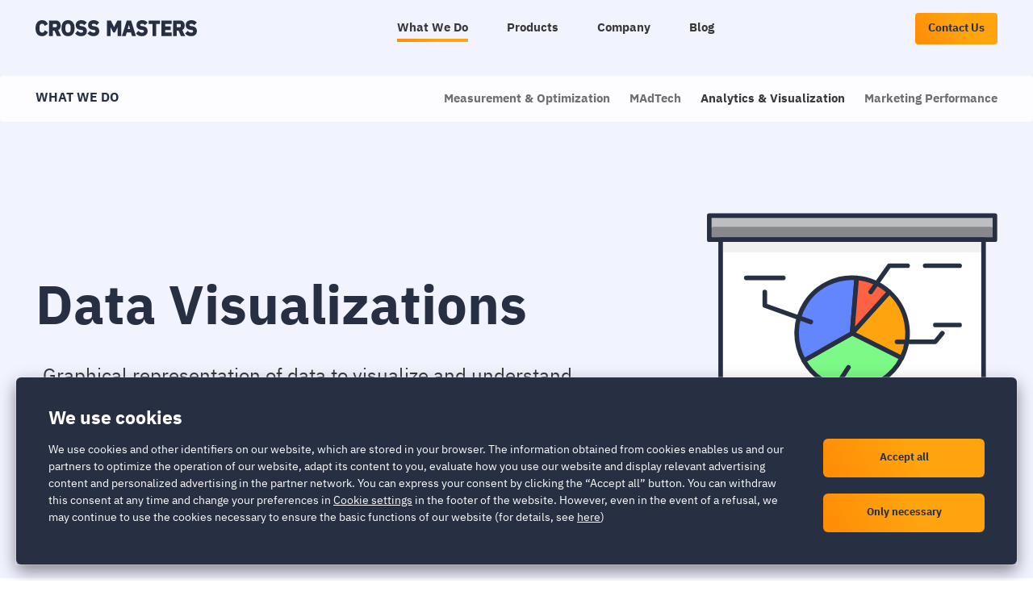

--- FILE ---
content_type: text/html
request_url: https://crossmasters.com/en/what-we-do/data-analytics-and-visualization/data-visualization/
body_size: 17516
content:
<!doctype html>
<html data-n-head-ssr lang="en" data-n-head="%7B%22lang%22:%7B%22ssr%22:%22en%22%7D%7D">
  <head>
    <title>Data Visualizations</title><meta data-n-head="ssr" charset="utf-8"><meta data-n-head="ssr" name="viewport" content="width=device-width,initial-scale=1,viewport-fit=cover"><meta data-n-head="ssr" data-hid="og:site_name" property="og:site_name" content="Cross Masters"><meta data-n-head="ssr" data-hid="og:image" property="og:image" content="https://crossmasters.com/img/social.webp"><meta data-n-head="ssr" data-hid="og:image:secure_url" property="og:image:secure_url" content="https://crossmasters.com/img/social.webp"><meta data-n-head="ssr" data-hid="twitter:image" name="twitter:image" content="https://crossmasters.com/img/social.webp"><meta data-n-head="ssr" data-hid="og:type" property="og:type" content="website"><meta data-n-head="ssr" name="msapplication-TileColor" content="#2b5797"><meta data-n-head="ssr" name="theme-color" content="#ffffff"><meta data-n-head="ssr" data-hid="description" name="description" content=""><meta data-n-head="ssr" data-hid="og:title" property="og:title" content="Data Visualizations"><meta data-n-head="ssr" data-hid="og:description" property="og:description" content=""><meta data-n-head="ssr" data-hid="twitter:title" name="twitter:title" content="Data Visualizations"><meta data-n-head="ssr" data-hid="twitter:description" name="twitter:description" content=""><link data-n-head="ssr" rel="icon" type="image/x-icon" href="/favicon.ico"><link data-n-head="ssr" rel="apple-touch-icon" sizes="180x180" href="/apple-touch-icon.png"><link data-n-head="ssr" rel="icon" type="image/png" sizes="32x32" href="/favicon-32x32.png"><link data-n-head="ssr" rel="icon" type="image/png" sizes="16x16" href="/favicon-16x16.png"><link data-n-head="ssr" rel="manifest" href="/site.webmanifest.json"><link data-n-head="ssr" rel="mask-icon" href="/safari-pinned-tab.svg" color="#5bbad5"><script data-n-head="ssr" src="https://www.googleoptimize.com/optimize.js?id=OPT-TG9DWQL&l=mhub"></script><script data-n-head="ssr" src="https://mhubc.crossmasters.com/api/mhubc.js"></script><script data-n-head="ssr" data-hid="gtm-script">window._gtm_init||(window._gtm_init=1,function(t,e,n,o,i){t[n]=1==t[n]||"yes"==e[n]||1==e[n]||1==e.msDoNotTrack||t[o]&&t[o][i]&&t[o][i]()?1:0}(window,navigator,"doNotTrack","external","msTrackingProtectionEnabled"),function(o,i,a,m,g){o[g]={},o._gtm_inject=function(t){var e,n;o.doNotTrack||o[g][t]||(o[g][t]=1,o[m]=o[m]||[],o[m].push({"gtm.start":(new Date).getTime(),event:"gtm.js"}),e=i.getElementsByTagName(a)[0],(n=i.createElement(a)).async=!0,n.src="https://www.googletagmanager.com/gtm.js?id="+t+"&l=mhub",e.parentNode.insertBefore(n,e))},o._gtm_inject("GTM-M7Q5KXH")}(window,document,"script","mhub","_gtm_ids"))</script><link rel="preload" href="/_nuxt/3187223.js" as="script"><link rel="preload" href="/_nuxt/a89116c.js" as="script"><link rel="preload" href="/_nuxt/893f9ed.js" as="script"><link rel="preload" href="/_nuxt/abb25d9.js" as="script"><link rel="preload" href="/_nuxt/17bd47c.js" as="script"><style data-vue-ssr-id="b13bd09c:0 0623093e:0 fa7ff0ca:0 5b0381ec:0 1285e818:0 2a3e6ed0:0 3c01f29a:0 f75a9b50:0 037459e7:0 54236da8:0 85e82e1a:0 88cbccb8:0 943d62d8:0 259ebd9d:0 343a5d4a:0 71d7b94c:0 9ac3c340:0 04071bd3:0">/*! normalize.css v6.0.0 | MIT License | github.com/necolas/normalize.css */*{box-sizing:border-box;-webkit-font-smoothing:antialiased;-moz-osx-font-smoothing:grayscale}html{line-height:1.15;-ms-text-size-adjust:100%;-webkit-text-size-adjust:100%}article,aside,footer,header,nav,section{display:block}h1{font-size:2em;margin:.67em 0}figcaption,figure,main{display:block}figure{margin:0}hr{box-sizing:content-box;height:0;overflow:visible}pre{font-family:monospace,monospace;font-size:1em}a{background-color:transparent;-webkit-text-decoration-skip:objects}abbr[title]{border-bottom:none;text-decoration:underline;-webkit-text-decoration:underline dotted;text-decoration:underline dotted}b,strong{font-weight:inherit;font-weight:bolder}code,kbd,samp{font-family:monospace,monospace;font-size:1em}dfn{font-style:italic}mark{background-color:#ff0;color:#000}small{font-size:80%}sub,sup{font-size:75%;line-height:0;position:relative;vertical-align:baseline}sub{bottom:-.25em}sup{top:-.5em}audio,video{display:inline-block}audio:not([controls]){display:none;height:0}img{border-style:none}svg:not(:root){overflow:hidden}body,button,input,optgroup,select,textarea{margin:0}button,input{overflow:visible}button,select{text-transform:none}[type=reset],[type=submit],button,html [type=button]{-webkit-appearance:button}[type=button]::-moz-focus-inner,[type=reset]::-moz-focus-inner,[type=submit]::-moz-focus-inner,button::-moz-focus-inner{border-style:none;padding:0}[type=button]:-moz-focusring,[type=reset]:-moz-focusring,[type=submit]:-moz-focusring,button:-moz-focusring{outline:1px dotted ButtonText}legend{box-sizing:border-box;color:inherit;display:table;max-width:100%;white-space:normal}progress{display:inline-block;vertical-align:baseline}textarea{overflow:auto}[type=checkbox],[type=radio]{box-sizing:border-box;padding:0}[type=number]::-webkit-inner-spin-button,[type=number]::-webkit-outer-spin-button{height:auto}[type=search]{-webkit-appearance:textfield;outline-offset:-2px}[type=search]::-webkit-search-cancel-button,[type=search]::-webkit-search-decoration{-webkit-appearance:none}::-webkit-file-upload-button{-webkit-appearance:button;font:inherit}details,menu{display:block}summary{display:list-item}canvas{display:inline-block}[hidden],template{display:none}.contentBlock{max-width:1240px;padding:0 1.5rem;margin:0 auto}body.modalOpen{overflow:hidden}@font-face{font-family:"IBM Plex Sans";font-style:normal;font-weight:400;src:local("IBM Plex Sans"),local("IBMPlexSans"),url(/fonts/woff2/IBMPlexSans-Regular.woff2) format("woff2"),url(/fonts/woff/IBMPlexSans-Regular.woff) format("woff")}@font-face{font-family:"IBM Plex Sans";font-style:italic;font-weight:400;src:local("IBM Plex Sans Italic"),local("IBMPlexSans-Italic"),url(/fonts/woff2/IBMPlexSans-Italic.woff2) format("woff2"),url(/fonts/woff/IBMPlexSans-Italic.woff) format("woff")}@font-face{font-family:"IBM Plex Sans";font-style:normal;font-weight:700;src:local("IBM Plex Sans Bold"),local("IBMPlexSans-Bold"),url(/fonts/woff2/IBMPlexSans-Bold.woff2) format("woff2"),url(/fonts/woff/IBMPlexSans-Bold.woff) format("woff")}body{font-family:"IBM Plex Sans",-apple-system,BlinkMacSystemFont,"Segoe UI",Roboto,Helvetica,Arial,sans-serif,"Apple Color Emoji","Segoe UI Emoji","Segoe UI Symbol";font-weight:400;color:#393939;line-height:1.6}h1,h2,h3,h4,h5,h6{color:#273043}p{color:#393939}a.classicLink{color:#0250bb;text-decoration:none;margin:1.5rem 0 0;display:inline;font-weight:700}a.classicLink:hover{text-decoration:underline}a.bigLink{color:#393939;border-bottom:3px solid #ffa30e;text-decoration:none}.nolist-list{list-style:none}.nolist-list,.nolist-list li,ul.checklist{margin:0;padding:0}ul.checklist{list-style:none}ul.checklist li{position:relative;margin-bottom:1rem}ul.checklist li:before{content:"";display:block;width:20px;height:20px;position:absolute;background-image:url(/icons/check.svg);background-size:20px;background-repeat:no-repeat;left:0;top:5px}ul.checklist li div{padding-left:2.25rem}.basicHr{border:none;background:#c6c6c6;height:1px;width:100%;margin:3.5rem 0}.button,button{background:linear-gradient(240.39deg,#ffa30e 5.13%,#ffa30e 44.78%,#ff8d07 94.89%);color:#273043;font-weight:700;padding:.5rem 1.5rem;border-radius:4px;display:inline-block;margin:0;border-width:0;text-decoration:none;transition:opacity .3s}.button:hover,button:hover{cursor:pointer;opacity:.88}.button.primary,button.primary{background:#273043;color:#fff}.button.medium,button.medium{font-size:1.05rem;padding:.5rem 1.5rem}.button.outlined,button.outlined{background:0 0;border:1px solid #273043;color:#273043;transition:all .3s}.button.outlined:hover,button.outlined:hover{background-color:#dbe0ec}.button.outlined-white,button.outlined-white{background:0 0;border:1px solid #fff;color:#fff;transition:all .3s}.button.outlined-white:hover,button.outlined-white:hover{background-color:hsla(0,0%,100%,.1)}.button.large,button.large{font-size:1.2rem;padding:.75rem 2.25rem}.button.button-top-margin,.opener .button{margin-top:1.5rem}.inline-text-button{background:0 0;box-shadow:none;border:none;padding:0;margin:0;display:inline;font-size:1em;color:#0250bb}.fakeInput,input{padding:1rem;font-size:1rem;color:#393939}@media screen and (min-width:600px){.fakeInput,input{padding:.75rem}}.fakeInput::-webkit-input-placeholder,input::-webkit-input-placeholder{color:#f4f4f4}.fakeInput:-moz-placeholder,.fakeInput::-moz-placeholder,input:-moz-placeholder,input::-moz-placeholder{color:#f4f4f4}.fakeInput:-ms-input-placeholder,input:-ms-input-placeholder{color:#f4f4f4}.fakeInput:disabled,input:disabled{cursor:not-allowed}.fakeInput{min-height:45px!important;height:auto!important}input[type=email]:focus,input[type=number]:focus,input[type=password]:focus,input[type=tel]:focus,input[type=text]:focus,textarea:focus{border:1px solid #ffa30e;outline:0;background-color:#fff}input[type=email].input_Rounded,input[type=number].input_Rounded,input[type=password].input_Rounded,input[type=tel].input_Rounded,input[type=text].input_Rounded,textarea.input_Rounded{border-radius:4px;border:none}.fakeInput,input[type=email],input[type=number],input[type=password],input[type=tel],input[type=text]{width:100%;max-width:100%;height:45px;border:1px solid #c6c6c6;border-radius:0;background-color:#fff}.fakeInput:disabled,input[type=email]:disabled,input[type=number]:disabled,input[type=password]:disabled,input[type=tel]:disabled,input[type=text]:disabled{background-color:#f4f4f4}@media screen and (min-width:600px){.fakeInput,input[type=email],input[type=number],input[type=password],input[type=tel],input[type=text]{height:45px}}.fakeInput:hover,input[type=email]:hover,input[type=number]:hover,input[type=password]:hover,input[type=tel]:hover,input[type=text]:hover{cursor:text}textarea{font-family:inherit}.input_Group{position:relative;margin:10px 0}.input_Group input[type=email]:focus~label,.input_Group input[type=number]:focus~label,.input_Group input[type=password]:focus~label,.input_Group input[type=tel]:focus~label,.input_Group input[type=text]:focus~label,.input_Group span.error{top:2.5rem}.input_Group.checkbox_Group{display:flex;margin-bottom:.75rem}.input_Group.checkbox_Group input[type=checkbox]{margin:0 .75rem 0 0;width:auto}.input_Group.checkbox_Group input.error~label{color:#ef2e2e}input.alert,input.error{border:1px solid #ef2e2e!important;background:rgba(255,0,43,.05)}input.error.error-notice{border:1px solid #ffa600!important}input.success,input.valid{border:1px solid #03a503!important;background:rgba(52,196,29,.05)}textarea.alert,textarea.error{border:1px solid #ef2e2e;background:rgba(255,0,43,.05)}input.invalid{background:rgba(255,0,43,.05)}.checkbox input[type=checkbox]{opacity:0;height:0;width:0;display:block}.checkbox label{position:relative;display:inline-block;padding-left:2rem}.checkbox label:hover{cursor:pointer}.checkbox label:hover:before{border:1px solid #ffa30e}.checkbox label:after,.checkbox label:before{position:absolute;content:"";display:inline-block}.checkbox label:before{height:20px;width:20px;border:1px solid #9c9c9c;background:#fff;left:0;top:2px}.checkbox label:after{height:5px;width:12px;border-left:3px solid #ffa30e;border-bottom:3px solid #ffa30e;transform:rotate(-45deg);left:4px;top:6px}.checkbox input[type=checkbox]+label:after{content:none}.checkbox input[type=checkbox]:checked+label:after{content:""}.checkbox input[type=checkbox]:checked+label:before{border:1px solid #ffa30e}.checkbox input[type=checkbox]:disabled+label:before{border:1px solid #c5c5c5;background:#eee}.checkbox input[type=checkbox].error+label:before{border:1px solid #ef2e2e;background:rgba(255,0,43,.05)}.radio,.radio_Wrapper-inline{display:flex}.radio{position:relative;margin-right:1rem}input[type=radio]{position:absolute;visibility:hidden}input[type=radio]~label{display:block;padding:.5rem 1rem .5rem 1.5rem;z-index:9;cursor:pointer;font-weight:400}input[type=radio]:disabled~.radioCheck{border:1px solid #c5c5c5}.radioCheck{border:1px solid #c6c6c6;background:#fff;border-radius:100%;height:15px;width:15px;top:.9rem;z-index:5;left:0}.radioCheck,.radioCheck:before{display:block;position:absolute}.radioCheck:before{content:"";border-radius:100%;height:7px;width:7px;top:2px;left:2px;margin:auto}input[type=radio]:checked~.radioCheck{border:2px solid #03a503}input[type=radio].error~.radioCheck{border:2px solid #ef2e2e}input[type=radio]:checked~.radioCheck:before{background:#03a503}input[type=radio]:checked~label{color:#03a503}.input_Row{display:flex;flex-wrap:wrap}@media screen and (min-width:48em){.input_Row{flex-wrap:nowrap}}.input_Row:last-child{margin-bottom:0}.input_Row.small{max-width:400px;margin:0 auto}.input_Row.right{justify-content:flex-end}.input_Row.noLabel{margin-top:1.5rem}.input_Wrapper-100,.input_Wrapper-50{width:100%}@media screen and (min-width:48em){.input_Wrapper-50{width:50%}}.input_Wrapper-50:first-child{margin-bottom:.75rem}.input_Wrapper-33{width:100%}@media screen and (min-width:48em){.input_Wrapper-33{width:33.33%}}.input_Wrapper-33:first-child,.input_Wrapper-33:nth-child(2){margin-bottom:.75rem}@media screen and (min-width:48em){.input_Wrapper-33:first-child,.input_Wrapper-33:nth-child(2){margin-bottom:0}}@media screen and (min-width:48em){.input_Wrapper-33:first-child{padding-left:0;padding-right:.75rem}}@media screen and (min-width:48em){.input_Wrapper-33:nth-child(2){padding-left:.375rem;padding-right:.375rem}}@media screen and (min-width:48em){.input_Wrapper-33:nth-child(3){padding-left:.75rem;padding-right:0}}@media screen and (min-width:48em){.input_Wrapper-50:first-child{padding-left:0;padding-right:.75rem}}@media screen and (min-width:48em){.input_Wrapper-50:nth-child(2){padding-left:.75rem;padding-right:0}}textarea{width:100%;max-width:100%;height:5rem;padding:.75rem .75em;border:1px solid #9b9b9b;border-radius:0;color:#393939;background-color:#fff;font-size:1rem}textarea::-webkit-input-placeholder{color:#f4f4f4}textarea:-moz-placeholder,textarea::-moz-placeholder{color:#f4f4f4}textarea:-ms-input-placeholder{color:#f4f4f4}.label,label{text-transform:none;font-weight:700;display:inline-block;margin-bottom:.1875rem;font-size:.9rem}@media screen and (min-width:600px){.label,label{font-size:1rem}}.label .optional,label .optional{font-weight:400;font-style:italic}label.error,span.error{color:#ef2e2e;font-weight:700;font-size:.7rem;display:inline-block;margin-top:.375rem;text-transform:none}label.error.error-notice,span.error.error-notice{color:#ffa600}.input_Helper{font-size:75%;margin:-.5rem 0 .5rem;display:block;line-height:1.4}.input_Description{line-height:1;margin:0 0 0 .5rem;display:inline-block;color:#f4f4f4;position:relative}.input_Description.static{font-size:75%;line-height:1.4;float:left;margin:.45rem 0 0;display:inline-block;position:relative;top:0}.input_Description.static:before{margin-right:.5rem;display:inline-block;position:static}fieldset{margin:0;border:none;padding:0 0 .75rem}legend{font-size:1.1rem;color:#393939;margin:0;padding:0;font-weight:700;text-transform:uppercase}@media screen and (min-width:600px){legend{font-size:1.25rem}}.legend{display:inline-block}.input_Error{color:#ef2e2e;margin-bottom:0;margin-top:4px;font-size:.9rem}select{background:0 0;width:100%;padding:0 10px;line-height:2;border:1px solid transparent;border-radius:0;height:47px;-webkit-appearance:none;font-size:1rem;color:#393939}select:focus{outline:0;border:1px solid #ffa30e}.select-box{width:100%;height:49px;overflow:visible;background:url(/images/select-arrow.webp) no-repeat 100% #fff;background-size:26px;border:1px solid #ccc}.input_Icon-group{position:relative}.input_Icon{position:absolute;z-index:2;opacity:.5;top:16px;right:10px}.input_Icon.eye-icon{background-image:url(/images/eye.webp);background-size:contain;width:15px;height:15px}.upload-btn-wrapper{position:relative;overflow:hidden;display:inline-block}.upload-btn-wrapper input[type=file]{display:none}table{font-size:1rem;width:100%;margin-top:1.5rem;border-collapse:collapse}table p{margin-bottom:0}table tr{text-align:left;vertical-align:middle}td,th{padding:.8em;line-height:1.5;border:1px solid #f4f4f4;vertical-align:top}th,thead{font-weight:700}thead{background:#c6c6c6}@media screen and (max-width:880px){.responsiveTable,.responsiveTable tbody,.responsiveTable td,.responsiveTable th,.responsiveTable thead,.responsiveTable tr{display:block}}@media screen and (max-width:880px){.responsiveTable thead tr{position:absolute;top:-9999px;left:-9999px}}@media screen and (max-width:880px){.responsiveTable tbody tr{margin-bottom:1.5rem}}@media screen and (max-width:880px){.responsiveTable tbody td{border:1px solid #f4f4f4;border-bottom:none;position:relative;padding-left:35%;min-height:47px;word-break:break-word}.responsiveTable tbody td:last-child{border-bottom:1px solid #f4f4f4}}@media screen and (max-width:880px){.responsiveTable tbody td:before{position:absolute;top:0;left:0;width:30%;padding:0 15px;content:attr(data-before);font-weight:700;height:100%;display:flex;align-items:center}}table.two-columns th{width:50%}table.three-columns th{width:33%}code[class*=language-],pre[class*=language-]{text-align:left;white-space:pre;word-spacing:normal;word-break:normal;word-wrap:normal;color:#90a4ae;background:#fafafa;font-family:Roboto Mono,monospace;font-size:1em;line-height:1.5em;-moz-tab-size:4;-o-tab-size:4;tab-size:4;-webkit-hyphens:none;hyphens:none}code[class*=language-] ::-moz-selection,code[class*=language-]::-moz-selection,pre[class*=language-] ::-moz-selection,pre[class*=language-]::-moz-selection{background:#cceae7;color:#263238}code[class*=language-] ::selection,code[class*=language-]::selection,pre[class*=language-] ::selection,pre[class*=language-]::selection{background:#cceae7;color:#263238}:not(pre)>code[class*=language-]{white-space:normal;border-radius:.2em;padding:.1em}pre[class*=language-]{overflow:auto;position:relative;margin:.5em 0;padding:1.25em 1em}.language-css>code,.language-sass>code,.language-scss>code{color:#f76d47}[class*=language-] .namespace{opacity:.7}.token.atrule{color:#7c4dff}.token.attr-name{color:#39adb5}.token.attr-value,.token.attribute{color:#f6a434}.token.boolean{color:#7c4dff}.token.builtin,.token.cdata,.token.char,.token.class{color:#39adb5}.token.class-name{color:#6182b8}.token.comment{color:#aabfc9}.token.constant{color:#7c4dff}.token.deleted{color:#e53935}.token.doctype{color:#aabfc9}.token.entity{color:#e53935}.token.function{color:#7c4dff}.token.hexcode{color:#f76d47}.token.id,.token.important{color:#7c4dff;font-weight:700}.token.inserted{color:#39adb5}.token.keyword{color:#7c4dff}.token.number{color:#f76d47}.token.operator{color:#39adb5}.token.prolog{color:#aabfc9}.token.property{color:#39adb5}.token.pseudo-class,.token.pseudo-element{color:#f6a434}.token.punctuation{color:#39adb5}.token.regex{color:#6182b8}.token.selector{color:#e53935}.token.string{color:#f6a434}.token.symbol{color:#7c4dff}.token.tag{color:#e53935}.token.unit{color:#f76d47}.token.url,.token.variable{color:#e53935}.hiddenList{list-style:none;margin:0;padding:0}.hiddenList>li{border-bottom:1px solid #e0e0e0;padding:1.5rem}.hiddenList>li h3{margin:0}.hiddenList>li p{margin-top:0}.hiddenList>li p:last-child{margin-bottom:0}.hiddenList>li:last-child{border-bottom:none}.nuxt-content code{background-color:#e0e0e0;color:#273043;border-radius:4px;padding:.11rem .25rem;font-size:.93rem}.nuxt-content .nuxt-content-highlight{position:relative}.nuxt-content .nuxt-content-highlight pre{background-color:#2f495e;border-radius:4px}.nuxt-content .nuxt-content-highlight pre code{background-color:transparent;color:#f5f7fa;line-height:1.4;padding:0}.nuxt-content-highlight pre[class*=language-]{line-height:1.5em}.nuxt-content-highlight>.copy{display:none;position:absolute;right:0;bottom:0;line-height:1;box-shadow:0 10px 15px -3px rgba(0,0,0,.1),0 4px 6px -2px rgba(0,0,0,.05);padding:.25rem;color:#fff;background:#2d3748;font-size:.875rem;text-transform:uppercase;border-radius:.375rem;border-width:1px;border-color:#fff;font-weight:600;margin-right:.5rem;margin-bottom:.5rem}.nuxt-content-highlight:hover>.copy{display:block;cursor:pointer}.tooltip{display:block!important;z-index:10000}.tooltip .tooltip-inner{background:#000;color:#fff;border-radius:16px;padding:5px 10px 4px}.tooltip .tooltip-arrow{width:0;height:0;border-style:solid;position:absolute;margin:5px;border-color:#000;z-index:1}.tooltip[x-placement^=top]{margin-bottom:5px}.tooltip[x-placement^=top] .tooltip-arrow{border-width:5px 5px 0;border-left-color:transparent!important;border-right-color:transparent!important;border-bottom-color:transparent!important;bottom:-5px;left:calc(50% - 5px);margin-top:0;margin-bottom:0}.tooltip[x-placement^=bottom]{margin-top:5px}.tooltip[x-placement^=bottom] .tooltip-arrow{border-width:0 5px 5px;border-left-color:transparent!important;border-right-color:transparent!important;border-top-color:transparent!important;top:-5px;left:calc(50% - 5px);margin-top:0;margin-bottom:0}.tooltip[x-placement^=right]{margin-left:5px}.tooltip[x-placement^=right] .tooltip-arrow{border-width:5px 5px 5px 0;border-left-color:transparent!important;border-top-color:transparent!important;border-bottom-color:transparent!important;left:-5px;top:calc(50% - 5px);margin-left:0;margin-right:0}.tooltip[x-placement^=left]{margin-right:5px}.tooltip[x-placement^=left] .tooltip-arrow{border-width:5px 0 5px 5px;border-top-color:transparent!important;border-right-color:transparent!important;border-bottom-color:transparent!important;right:-5px;top:calc(50% - 5px);margin-left:0;margin-right:0}.tooltip[aria-hidden=true]{visibility:hidden;opacity:0;transition:opacity .15s,visibility .15s}.tooltip[aria-hidden=false]{visibility:visible;opacity:1;transition:opacity .15s}code[class*=language-],pre[class*=language-]{text-align:left;white-space:pre;word-spacing:normal;word-break:normal;word-wrap:normal;color:#c3cee3;background:#263238;font-family:Roboto Mono,monospace;font-size:1em;line-height:1.5em;-moz-tab-size:4;-o-tab-size:4;tab-size:4;-webkit-hyphens:none;hyphens:none}code[class*=language-] ::-moz-selection,code[class*=language-]::-moz-selection,pre[class*=language-] ::-moz-selection,pre[class*=language-]::-moz-selection{background:#363636}code[class*=language-] ::selection,code[class*=language-]::selection,pre[class*=language-] ::selection,pre[class*=language-]::selection{background:#363636}:not(pre)>code[class*=language-]{white-space:normal;border-radius:.2em;padding:.1em}pre[class*=language-]{overflow:auto;position:relative;margin:.5em 0;padding:1.25em 1em}.language-css>code,.language-sass>code,.language-scss>code{color:#fd9170}[class*=language-] .namespace{opacity:.7}.token.atrule{color:#c792ea}.token.attr-name{color:#ffcb6b}.token.attr-value,.token.attribute{color:#c3e88d}.token.boolean{color:#c792ea}.token.builtin{color:#ffcb6b}.token.cdata,.token.char{color:#80cbc4}.token.class{color:#ffcb6b}.token.class-name,.token.color{color:#f2ff00}.token.comment{color:#546e7a}.token.constant{color:#c792ea}.token.deleted{color:#f07178}.token.doctype{color:#546e7a}.token.entity{color:#f07178}.token.function{color:#c792ea}.token.hexcode{color:#f2ff00}.token.id,.token.important{color:#c792ea;font-weight:700}.token.inserted{color:#80cbc4}.token.keyword{color:#c792ea;font-style:italic}.token.number{color:#fd9170}.token.operator{color:#89ddff}.token.prolog{color:#546e7a}.token.property{color:#80cbc4}.token.pseudo-class,.token.pseudo-element{color:#c3e88d}.token.punctuation{color:#89ddff}.token.regex{color:#f2ff00}.token.selector{color:#f07178}.token.string{color:#c3e88d}.token.symbol{color:#c792ea}.token.tag,.token.unit{color:#f07178}.token.url{color:#fd9170}.token.variable{color:#f07178}.nuxt-progress{position:fixed;top:0;left:0;right:0;height:2px;width:0;opacity:1;transition:width .1s,opacity .4s;background-color:#fff;z-index:999999}.nuxt-progress.nuxt-progress-notransition{transition:none}.nuxt-progress-failed{background-color:red}.gridLayout[data-v-fe0e5188]{margin:0;min-height:100vh}.footerContent[data-v-fe0e5188]{align-self:end}.opener[data-v-270d6c70]{width:100%;padding:3.5rem .75rem;text-align:center;background:0 0}@media screen and (min-width:1080px){.opener[data-v-270d6c70]{padding:7rem 1.5rem}}.opener.pushed[data-v-270d6c70]{padding-bottom:8rem;margin-bottom:-8rem}.opener p[data-v-270d6c70]{max-width:700px;margin:0 auto}.opener.dark[data-v-270d6c70] .openerIntro{color:#fff}h1[data-v-270d6c70]{text-align:center;font-size:1.5rem;max-width:100%;margin:0 auto 1.5rem;max-width:750px}@media screen and (min-width:700px){h1[data-v-270d6c70]{font-size:2.2rem}}@media screen and (min-width:1080px){h1[data-v-270d6c70]{font-size:2.7rem}}.openerIntro[data-v-270d6c70]{font-size:1rem}@media screen and (min-width:1080px){.openerIntro[data-v-270d6c70]{font-size:1.2rem}}.openerIntro.light[data-v-270d6c70]{color:#fff}.withImage[data-v-270d6c70]{padding-left:0;padding-right:0}.withImage .contentBlock[data-v-270d6c70]{display:flex;align-items:center;flex-wrap:wrap}.withImage .contentBlock div[data-v-270d6c70]:first-child{width:100%;order:2}@media screen and (min-width:900px){.withImage .contentBlock div[data-v-270d6c70]:first-child{width:65%;order:1;padding-right:3.5rem}}.withImage .contentBlock div:first-child h1[data-v-270d6c70]{text-align:center;font-size:3.2rem;line-height:1.2}@media screen and (min-width:900px){.withImage .contentBlock div:first-child h1[data-v-270d6c70]{text-align:left;font-size:4.2rem}}.withImage .contentBlock div:first-child p[data-v-270d6c70]{text-align:center;font-size:1.3rem}@media screen and (min-width:900px){.withImage .contentBlock div:first-child p[data-v-270d6c70]{text-align:left;font-size:1.5rem}}.withImage .contentBlock div[data-v-270d6c70]:nth-child(2){width:100%;order:1;padding-bottom:2.25rem}@media screen and (min-width:900px){.withImage .contentBlock div[data-v-270d6c70]:nth-child(2){width:35%;order:2;padding-left:3.5rem;padding-bottom:0}}.withImage .contentBlock div[data-v-270d6c70]:nth-child(2) svg{width:100%;max-width:300px;height:auto}@media screen and (min-width:900px){.withImage .contentBlock div[data-v-270d6c70]:nth-child(2) svg{width:100%;max-width:100%}}header[data-v-6f1153c0]{background:0 0}.headerContent[data-v-6f1153c0]{margin:0 auto;display:grid;grid-template-columns:auto auto;justify-content:stretch;align-items:center}.headerContent.isNav[data-v-6f1153c0]{grid-template-columns:auto auto auto}.headerLogo .logo-link[data-v-6f1153c0]{display:flex;align-items:center;justify-content:flex-start;width:150px;height:70px}.headerLogo .logo-link.isLink[data-v-6f1153c0]:hover{filter:invert(21%) sepia(39%) saturate(5428%) hue-rotate(208deg) brightness(89%) contrast(99%)}@media screen and (min-width:800px){.headerLogo .logo-link[data-v-6f1153c0]{width:200px}}.logo[data-v-6f1153c0]{max-width:100%}.cta[data-v-6f1153c0]{text-align:right}.button[data-v-6f1153c0]{margin-right:0;font-size:.8rem;padding:.5rem 1rem}@media screen and (min-width:1080px){.button[data-v-6f1153c0]{font-size:.9rem}}.mainList[data-v-60d69c6e]{display:none;align-items:center;justify-content:center;margin:0;padding:0;list-style:none}@media screen and (min-width:1080px){.mainList[data-v-60d69c6e]{display:flex}}.mainListItem[data-v-60d69c6e],.mainListLink[data-v-60d69c6e]{position:relative}.mainListLink[data-v-60d69c6e]{text-decoration:none;color:#393939;margin:0 1.5rem;padding:.3333333333rem 0;font-weight:700;display:block;font-size:.95rem}.mainListLink.dark[data-v-60d69c6e]{color:#fff}.mainListLink.nuxt-link-active[data-v-60d69c6e]:after{content:"";display:block;position:absolute;bottom:0;right:0;left:0;width:100%;height:4px;background:linear-gradient(240.39deg,#ffa30e 5.13%,#ffa30e 44.78%,#ff8d07 94.89%)}.mainListLink[data-v-60d69c6e]:after{left:50%;width:0;transition:all .2s}.mainListLink[data-v-60d69c6e]:after,.mainListLink[data-v-60d69c6e]:hover:after{content:"";display:block;position:absolute;bottom:0;right:0;height:4px;background:#ffa30e}.mainListLink[data-v-60d69c6e]:hover:after{left:0;width:100%}.sectionName[data-v-324f473b]{font-weight:400;text-transform:uppercase;display:flex;align-items:center;color:#273043;font-weight:700}@media screen and (min-width:1080px){.sectionName[data-v-324f473b]{padding:0}}.sectionName a[data-v-324f473b]{text-decoration:none;color:#273043;display:flex;align-items:center;justify-content:space-between;padding:1rem 0}@media screen and (max-width:1079px){.sectionName a[data-v-324f473b]{width:50%;padding:1rem 0 1rem 1.5rem}}.sectionName a[data-v-324f473b]:hover{color:#0250bb}.sectionName .anchor[data-v-324f473b]{width:50%;text-align:right;padding:1rem 1.5rem 1rem 0}@media screen and (min-width:1080px){.sectionName .anchor[data-v-324f473b]{display:none}}.sectionName .anchor[data-v-324f473b] svg{width:14px;height:auto}.sectionName .anchor.rolled[data-v-324f473b] svg{transform:rotate(180deg)}.sectionName .anchor[data-v-324f473b]:hover{cursor:pointer}.sectionName .anchor[data-v-324f473b]:hover svg path{fill:#0250bb}@media screen and (max-width:1079px){.contentBlock[data-v-324f473b]{padding-left:0;padding-right:0}}@media screen and (min-width:1080px){.contentBlock[data-v-324f473b]{display:flex;justify-content:space-between;padding-top:1.5rem;padding-bottom:1.5rem}}.subnav[data-v-324f473b]{width:auto;background:hsla(0,0%,100%,.85);display:block;max-width:1300px}@media screen and (max-width:1079px){.subnav[data-v-324f473b]{background:#fff;border-radius:none}}@media screen and (min-width:1080px){.subnav[data-v-324f473b]{border-radius:4px;display:block;margin:1.5rem auto 0}}@media screen and (min-width:1450px){.subnav[data-v-324f473b]{display:block;margin:1.5rem auto -1.5rem}}.subnav .contentBlock[data-v-324f473b]{padding-top:0;padding-bottom:0}@media screen and (max-width:1079px){nav[data-v-324f473b]{display:none}nav a.mainLink[data-v-324f473b]{padding-left:1.5rem;color:#6f6f6f;text-decoration:none;font-size:.95rem;font-weight:400;transition:color .3s;padding-top:1rem;padding-bottom:1rem;border-top:1px solid #f4f4f4;display:block}nav a.mainLink.nuxt-link-active[data-v-324f473b],nav a.mainLink[data-v-324f473b]:hover{color:#393939}nav.rolled[data-v-324f473b]{display:block}}@media screen and (min-width:1080px){nav[data-v-324f473b]{display:flex;align-items:center;justify-content:center}nav a.mainLink[data-v-324f473b]{margin-left:1.5rem;color:#6f6f6f;text-decoration:none;font-size:.95rem;font-weight:700;transition:color .3s;padding-top:1rem;padding-bottom:1rem;display:block}nav a.mainLink.nuxt-link-active[data-v-324f473b],nav a.mainLink[data-v-324f473b]:hover{color:#393939}}.subItems[data-v-324f473b]{position:absolute;top:100%;padding:0;background:#fff;border-radius:4px;box-shadow:0 0 8px rgba(0,0,0,.15);min-width:300px;left:auto;top:-9999px;display:flex;flex-wrap:wrap}@media screen and (max-width:1079px){.subItems[data-v-324f473b]{display:none}}.subItems.shown[data-v-324f473b]{top:auto;left:auto;right:auto}.subItems ul[data-v-324f473b]{padding:0;margin:0;list-style:none}.subItems ul li[data-v-324f473b]{padding:0;margin:1rem;word-wrap:normal;white-space:nowrap}.subItems ul li a[data-v-324f473b]{text-decoration:none;color:#6f6f6f;font-weight:400;transition:color .3s}.subItems ul li a[data-v-324f473b]:hover{color:#393939}.section[data-v-1e5086b7]{padding:3.5rem 0}.section.dark p[data-v-1e5086b7],.section.dark[data-v-1e5086b7] h2{color:#fff}.sectionIntro[data-v-1e5086b7]{width:100%;max-width:750px;text-align:center;margin:0 auto 3.5rem;font-size:1.05rem}@media screen and (min-width:1000px){.sectionIntro[data-v-1e5086b7]{font-size:1.15rem}}.sectionIntro.no-bottom-margin[data-v-1e5086b7]{margin:0 auto}.one-column[data-v-4af9ea10]{max-width:800px;margin:0 auto}@media screen and (min-width:800px){.contentBlock.shadow[data-v-4af9ea10]{box-shadow:0 20px 40px -10px rgba(0,0,0,.4)}}.contentBlock.padding[data-v-4af9ea10]{padding:1.5rem 3.5rem 3.5rem}.sectionSubtitleWrapper[data-v-4af9ea10]{text-align:center}.sectionSubtitle[data-v-4af9ea10]{padding:.75rem 1.5rem;border-bottom:5px solid #ffa30e;display:inline-block;width:auto;margin:3.5rem auto 1.5rem}.sectionIntro[data-v-4af9ea10]{width:100%;max-width:750px;text-align:center;margin:0 auto 3.5rem;font-size:1.05rem}@media screen and (min-width:1000px){.sectionIntro[data-v-4af9ea10]{font-size:1.15rem}}.list[data-v-eeb37fe4]{list-style:none;display:grid;grid-template-columns:repeat(1,1fr);grid-gap:1.5rem;grid-row-gap:3.5rem;row-gap:3.5rem;margin:0;padding:0}@media screen and (min-width:1080px){.list[data-v-eeb37fe4]{grid-template-columns:repeat(3,1fr)}}div[data-v-eeb37fe4]:first-child{width:100%}h5[data-v-eeb37fe4]{color:#262626;font-size:15px;font-weight:700;text-transform:uppercase;margin:0}h5.lined[data-v-eeb37fe4]:before{height:4px;width:15%;display:block;margin-bottom:1rem;background:#ffa30e;content:""}img[data-v-eeb37fe4]{height:60px;width:auto;max-width:100%;margin:0 0 .5rem}.body[data-v-eeb37fe4]{font-size:15px;line-height:1.7}.sectionTitle[data-v-4c10dab8]{margin-bottom:3.5rem}h2[data-v-4c10dab8]{text-align:center;text-transform:uppercase;font-weight:700;font-size:1.2rem}@media screen and (min-width:1000px){h2[data-v-4c10dab8]{font-size:1.4rem}}img[data-v-4c10dab8]{width:120px;display:block;margin:0 auto}.list[data-v-4e2ffc95]{list-style:none;display:grid;grid-template-columns:repeat(1,1fr);grid-gap:1.5rem;padding:1.5rem 0}@media screen and (min-width:1000px){.list[data-v-4e2ffc95]{grid-template-columns:repeat(3,1fr);grid-gap:3.5rem;padding:1.5rem 0 3.5rem}}div[data-v-48fcaa06]:first-child{width:100%;text-align:center}h5[data-v-48fcaa06]{font-size:17px;font-weight:700;margin:1.5rem 0}img[data-v-48fcaa06]{height:auto;display:block;width:100%;max-width:100%;margin:0 0 1.75rem;border-radius:4px;box-shadow:0 20px 40px -10px rgba(0,0,0,.4)}.body[data-v-48fcaa06]{font-size:15px;line-height:1.7}.linked[data-v-48fcaa06]{text-decoration:none;color:#000}.exploreLinks[data-v-2e506acc]{text-align:center;width:100%;background:#141926;padding:3.5rem 0}h2[data-v-2e506acc]{margin-top:0;color:#fff;margin-bottom:2.25rem}ul[data-v-2e506acc]{display:flex;justify-content:center;list-style:none;flex-wrap:wrap;padding:0}ul[data-v-2e506acc] li a{color:#fff;text-decoration:none}ul[data-v-2e506acc] li a:hover{text-decoration:underline}li[data-v-0a3b7f98]{margin:0 1.5rem 1rem;width:100%;text-align:center}li a[data-v-0a3b7f98]{color:#0250bb}.footerNav[data-v-882bbc60]{padding:1.5rem 0;background:#273043;display:flex;justify-content:center}.footerNavHeader[data-v-882bbc60]{text-transform:uppercase;color:#fff;margin-bottom:1rem;margin-top:1rem;display:inline-block;border-bottom:3px solid #9059ff;padding-bottom:.3333333333rem;font-weight:700;white-space:nowrap}@media screen and (min-width:1080px){.footerNavHeader[data-v-882bbc60]{margin-top:0}}nav[data-v-882bbc60]{display:flex;flex-wrap:wrap}@media screen and (min-width:950px){nav[data-v-882bbc60]{flex-wrap:nowrap}}nav a[data-v-882bbc60]{display:block;width:100%;margin-bottom:.5rem;text-decoration:none;color:#d0d0d0;font-size:1rem;transition:color .3s;white-space:nowrap}nav a[data-v-882bbc60]:hover{color:#fff}.footerNavSection[data-v-882bbc60]{margin:0 1.5rem}@media screen and (min-width:950px){.footerNavSection[data-v-882bbc60]{margin:0 2.25rem}}.ender[data-v-882bbc60]{background:#273043;border-top:1px solid #525252;color:#fff;padding:1rem 0 100px;font-size:.9rem}@media screen and (min-width:1080px){.ender[data-v-882bbc60]{padding:.5rem 0;font-size:1rem}}.ender .contentBlock[data-v-882bbc60]{display:flex;justify-content:space-between;flex-wrap:wrap}.terms[data-v-882bbc60]{display:flex;width:100%;margin-top:1rem;flex-wrap:wrap}@media screen and (min-width:1080px){.terms[data-v-882bbc60]{width:auto;margin-top:0}}.terms a[data-v-882bbc60]{color:#fff;text-decoration:none;margin-right:1rem}@media screen and (min-width:1080px){.terms a[data-v-882bbc60]{margin-left:1.5rem}}.terms a[data-v-882bbc60]:hover{text-decoration:underline}.quickContacts[data-v-882bbc60]{width:100%;background:#273043;border-top:1px solid #525252;border-bottom:1px solid #525252}.quickContactsContent[data-v-882bbc60]{max-width:1240px;padding:.5rem 1.5rem;margin:0 auto;display:flex;justify-content:flex-start;align-items:center;flex-wrap:wrap}@media screen and (min-width:760px){.quickContactsContent[data-v-882bbc60]{justify-content:space-between}}.quickContactsContent .contacts[data-v-882bbc60]{display:flex;justify-content:flex-start;align-items:center;flex-wrap:wrap;width:100%}@media screen and (min-width:760px){.quickContactsContent .contacts[data-v-882bbc60]{justify-content:space-between;width:auto}}.quickContactsContent a[data-v-882bbc60]{margin:.5rem 1rem .5rem 0;color:#fff;font-weight:700;font-size:1rem;text-decoration:none;display:flex;align-items:center}@media screen and (min-width:760px){.quickContactsContent a[data-v-882bbc60]{margin:0 1rem}}.quickContactsContent a[data-v-882bbc60]:hover{text-decoration:underline}.quickContactsContent a:hover img[data-v-882bbc60]{opacity:.88}.quickContactsContent a img[data-v-882bbc60]{width:22px;transition:opacity .3s}.quickContactsTitle[data-v-882bbc60]{margin:.5rem 1rem .5rem 0;color:#fff;font-weight:700;border-bottom:3px solid #9059ff;padding-bottom:.3333333333rem}@media screen and (min-width:760px){.quickContactsTitle[data-v-882bbc60]{justify-content:space-between;width:auto;border-bottom:none;padding-bottom:none}}.direct[data-v-882bbc60]{width:100%}@media screen and (min-width:760px){.direct[data-v-882bbc60]{width:auto}}.navBar[data-v-253a8eff]{display:block;position:fixed;right:0;bottom:0;left:0}@media screen and (min-width:1080px){.navBar[data-v-253a8eff]{display:none}}nav[data-v-253a8eff]{display:grid;grid-template-columns:repeat(4,1fr);background:#f2f3f8;z-index:100;border-top:1px solid #e0e0e0;padding-bottom:env(safe-area-inset-bottom,0)}nav a[data-v-253a8eff]{font-size:13px;padding:8px 0;width:100%;display:flex;align-items:center;justify-content:center;text-decoration:none;color:#393939;flex-wrap:wrap}nav a img[data-v-253a8eff]{width:30px;margin:5px 0 7px;display:block}nav a span[data-v-253a8eff]{width:100%;text-align:center}</style><link rel="preload" href="/_nuxt/static/1768920048/en/what-we-do/data-analytics-and-visualization/data-visualization/state.js" as="script"><link rel="preload" href="/_nuxt/static/1768920048/en/what-we-do/data-analytics-and-visualization/data-visualization/payload.js" as="script"><link rel="preload" href="/_nuxt/static/1768920048/manifest.js" as="script">
  </head>
  <body data-n-head="%7B%22class%22:%7B%22ssr%22:%22%22%7D%7D">
    <noscript data-n-head="ssr" data-hid="gtm-noscript" data-pbody="true"><iframe src="https://www.googletagmanager.com/ns.html?id=GTM-M7Q5KXH&l=mhub" height="0" width="0" style="display:none;visibility:hidden" title="gtm"></iframe></noscript><div data-server-rendered="true" id="__nuxt"><!----><div id="__layout"><div class="gridLayout" data-v-fe0e5188><div class="content" data-v-e0e2cce6 data-v-fe0e5188><div style="color:#273043;background:#f1f3ff" data-v-270d6c70 data-v-e0e2cce6><header role="banner" data-v-6f1153c0 data-v-270d6c70><div class="headerContent contentBlock isNav" data-v-6f1153c0><div class="headerLogo" data-v-6f1153c0><a href="/" class="logo-link isLink nuxt-link-active light" data-v-6f1153c0><img src="/img/logo.svg" alt="Cross Masters" class="logo" data-v-6f1153c0> <!----></a></div> <nav role="navigation" data-v-60d69c6e data-v-6f1153c0><ul class="mainList" data-v-60d69c6e><li class="mainListItem" data-v-60d69c6e><a href="/en/what-we-do/" class="mainListLink nuxt-link-active light" data-v-60d69c6e>What We Do</a></li><li class="mainListItem" data-v-60d69c6e><a href="/en/products/" class="mainListLink light" data-v-60d69c6e>Products</a></li><li class="mainListItem" data-v-60d69c6e><a href="/en/company/" class="mainListLink light" data-v-60d69c6e>Company</a></li><li class="mainListItem" data-v-60d69c6e><a href="/en/blog/" class="mainListLink light" data-v-60d69c6e>Blog</a></li></ul></nav> <div class="cta" data-v-6f1153c0><a href="/en/contact/" class="button" data-v-6f1153c0>Contact Us</a></div></div></header> <div class="subnav" data-v-324f473b data-v-270d6c70><div class="contentBlock" data-v-324f473b><div class="sectionName" data-v-324f473b><a href="/en/what-we-do/" class="nuxt-link-active" data-v-324f473b>
        What We Do
      </a> <span class="anchor" data-v-324f473b><svg width="227" height="130" viewBox="0 0 227 130" fill="none" xmlns="http://www.w3.org/2000/svg" data-v-324f473b data-v-324f473b><path fill-rule="evenodd" clip-rule="evenodd" d="M221.772 5.2229C228.076 11.5201 228.076 21.7299 221.772 28.0271L124.915 124.777C118.611 131.074 108.389 131.074 102.085 124.777L5.22814 28.0271C-1.07604 21.7299 -1.07604 11.5201 5.22814 5.22289C11.5323 -1.07431 21.7534 -1.07431 28.0576 5.2229L113.5 90.5708L198.942 5.2229C205.247 -1.0743 215.468 -1.0743 221.772 5.2229Z" fill="#273043" data-v-324f473b data-v-324f473b></path></svg></span> <!----></div> <nav data-v-324f473b><div data-v-324f473b><!----> <a href="/en/what-we-do/measurement-and-optimization/" class="mainLink" data-v-324f473b>Measurement & Optimization</a> <div class="subItems" data-v-324f473b><ul data-v-324f473b><li data-v-324f473b><!----> <a href="/en/what-we-do/measurement-and-optimization/tracking-specification/" data-v-324f473b>Tracking specification</a></li><li data-v-324f473b><!----> <a href="/en/what-we-do/measurement-and-optimization/analytics-platforms/" data-v-324f473b>Analytics platform</a></li><li data-v-324f473b><!----> <a href="/en/what-we-do/measurement-and-optimization/tag-management-systems/" data-v-324f473b>Tag Management Systems</a></li><li data-v-324f473b><!----> <a href="/en/what-we-do/measurement-and-optimization/tracking-validation/" data-v-324f473b>Tracking validation</a></li></ul></div></div><div data-v-324f473b><!----> <a href="/en/what-we-do/madtech/" class="mainLink" data-v-324f473b>MAdTech</a> <!----></div><div data-v-324f473b><!----> <a href="/en/what-we-do/data-analytics-and-visualization/" class="mainLink nuxt-link-active" data-v-324f473b>Analytics & Visualization</a> <div class="subItems" data-v-324f473b><ul data-v-324f473b><li data-v-324f473b><!----> <a href="/en/what-we-do/data-analytics-and-visualization/data-integration/" data-v-324f473b>Data Integration</a></li><li data-v-324f473b><!----> <a href="/en/what-we-do/data-analytics-and-visualization/big-data/" data-v-324f473b>Big data</a></li><li data-v-324f473b><!----> <a href="/en/what-we-do/data-analytics-and-visualization/data-analytics/" data-v-324f473b>Data Analytics</a></li><li data-v-324f473b><!----> <a href="/en/what-we-do/data-analytics-and-visualization/data-visualization/" aria-current="page" class="nuxt-link-exact-active nuxt-link-active" data-v-324f473b>Data Visualization</a></li></ul></div></div><div data-v-324f473b><!----> <a href="/en/what-we-do/marketing-performance-consultancy/" class="mainLink" data-v-324f473b>Marketing Performance</a> <!----></div></nav></div></div> <div class="opener light withImage" data-v-270d6c70><div class="contentBlock" data-v-270d6c70><div data-v-270d6c70><h1 style="color:#273043" data-v-270d6c70>Data Visualizations</h1> <p class="openerIntro" data-v-270d6c70 data-v-e0e2cce6>
      Graphical representation of data to visualize and understand trends,
      patterns and outcomes.
    </p></div> <div data-v-270d6c70><svg width="89" height="82" viewBox="0 0 89 82" fill="none" xmlns="http://www.w3.org/2000/svg">
<path d="M0.950928 1.0546H88.2171V8.4032H0.950928V1.0546Z" fill="#87898C"/>
<path d="M86.6785 1.0546H2.49093C2.28869 1.0546 2.08844 1.09443 1.9016 1.17182C1.71475 1.24921 1.54498 1.36265 1.40198 1.50565C1.25898 1.64865 1.14555 1.81842 1.06815 2.00526C0.990761 2.19211 0.950928 2.39236 0.950928 2.5946V6.05959C0.950928 5.85736 0.990761 5.65711 1.06815 5.47026C1.14555 5.28342 1.25898 5.11365 1.40198 4.97065C1.54498 4.82765 1.71475 4.71421 1.9016 4.63682C2.08844 4.55943 2.28869 4.5196 2.49093 4.5196H86.6785C87.087 4.5196 87.4787 4.68184 87.7675 4.97065C88.0563 5.25946 88.2185 5.65116 88.2185 6.05959V2.5946C88.2185 2.18616 88.0563 1.79446 87.7675 1.50565C87.4787 1.21684 87.087 1.0546 86.6785 1.0546Z" fill="#BDBEC0"/>
<path d="M0.950928 1.0546H88.2171V8.4032H0.950928V1.0546Z" stroke="#273043" stroke-width="1.4" stroke-linecap="round" stroke-linejoin="round"/>
<path d="M84.7494 64.0196C84.7494 64.428 84.5871 64.8197 84.2983 65.1085C84.0095 65.3973 83.6178 65.5596 83.2094 65.5596H5.96016C5.55173 65.5596 5.16003 65.3973 4.87122 65.1085C4.58241 64.8197 4.42017 64.428 4.42017 64.0196V8.4032H84.7494V64.0196Z" fill="white"/>
<path d="M4.42017 8.4032H84.7494V12.2308H4.42017V8.4032Z" fill="#F0F0F0"/>
<path d="M84.7494 64.0196C84.7494 64.428 84.5871 64.8197 84.2983 65.1085C84.0095 65.3973 83.6178 65.5596 83.2094 65.5596H5.96016C5.55173 65.5596 5.16003 65.3973 4.87122 65.1085C4.58241 64.8197 4.42017 64.428 4.42017 64.0196V8.4032H84.7494V64.0196Z" stroke="#273043" stroke-width="1.4" stroke-linecap="round" stroke-linejoin="round"/>
<path d="M44.5847 65.5596V73.4682" stroke="#273043" stroke-width="1.4" stroke-linecap="round" stroke-linejoin="round"/>
<path d="M40.8523 77.2006C40.8523 78.1905 41.2455 79.1398 41.9455 79.8398C42.6455 80.5398 43.5948 80.933 44.5847 80.933C45.5746 80.933 46.5239 80.5398 47.2239 79.8398C47.9239 79.1398 48.3171 78.1905 48.3171 77.2006C48.3171 76.2107 47.9239 75.2614 47.2239 74.5614C46.5239 73.8614 45.5746 73.4682 44.5847 73.4682C43.5948 73.4682 42.6455 73.8614 41.9455 74.5614C41.2455 75.2614 40.8523 76.2107 40.8523 77.2006Z" stroke="#273043" stroke-width="1.4" stroke-linecap="round" stroke-linejoin="round"/>
<path d="M44.5847 36.9814L55.9345 24.3814C58.6884 26.8678 60.5514 30.1883 61.2384 33.8344C61.9254 37.4805 61.3985 41.2513 59.7383 44.5694L44.5847 36.9814Z" fill="#FFA30F" stroke="#273043" stroke-width="1.4" stroke-linecap="round" stroke-linejoin="round"/>
<path d="M59.7384 44.5764C58.3617 47.3218 56.265 49.6416 53.6723 51.288C51.0795 52.9344 48.0882 53.8454 45.018 53.9237C41.9477 54.0021 38.9138 53.2448 36.2405 51.7329C33.5672 50.2209 31.3549 48.011 29.84 45.3394L44.5848 36.9814L59.7384 44.5764Z" fill="#7DF988" stroke="#273043" stroke-width="1.4" stroke-linecap="round" stroke-linejoin="round"/>
<path d="M29.84 45.3394C28.3198 42.6575 27.5598 39.6118 27.6417 36.5302C27.7237 33.4485 28.6446 30.4475 30.3052 27.8503C31.9659 25.253 34.3034 23.1579 37.0662 21.7903C39.8291 20.4227 42.9125 19.8345 45.9848 20.089L44.5848 36.9814L29.84 45.3394Z" fill="#6386FF" stroke="#273043" stroke-width="1.4" stroke-linecap="round" stroke-linejoin="round"/>
<path d="M45.9847 20.089C49.6832 20.3965 53.1793 21.9066 55.9387 24.3884L44.5889 36.9884L45.9847 20.089Z" fill="#FF6242" stroke="#273043" stroke-width="1.4" stroke-linecap="round" stroke-linejoin="round"/>
<path d="M66.9147 16.3804H77.4231" stroke="#273043" stroke-width="1.4" stroke-linecap="round" stroke-linejoin="round"/>
<path d="M70.0101 34.4824H77.4231" stroke="#273043" stroke-width="1.4" stroke-linecap="round" stroke-linejoin="round"/>
<path d="M14.601 58.7178H26.1118" stroke="#273043" stroke-width="1.4" stroke-linecap="round" stroke-linejoin="round"/>
<path d="M12.2588 20.089H23.575" stroke="#273043" stroke-width="1.4" stroke-linecap="round" stroke-linejoin="round"/>
<path d="M17.9175 24.3884V28.5352L31.9651 33.55" stroke="#273043" stroke-width="1.4" stroke-linecap="round" stroke-linejoin="round"/>
<path d="M31.9651 58.7178H35.2789C35.5353 58.7178 35.7877 58.6538 36.0131 58.5315C36.2385 58.4093 36.4298 58.2327 36.5697 58.0178L43.4759 47.4016" stroke="#273043" stroke-width="1.4" stroke-linecap="round" stroke-linejoin="round"/>
<path d="M61.5359 16.3804H55.9345L50.2589 24.3884" stroke="#273043" stroke-width="1.4" stroke-linecap="round" stroke-linejoin="round"/>
<path d="M72.1689 36.9814L70.0101 39.598H58.3033" stroke="#273043" stroke-width="1.4" stroke-linecap="round" stroke-linejoin="round"/>
</svg>
</div></div></div></div> <div class="section" style="background:0 0" data-v-4af9ea10 data-v-1e5086b7 data-v-e0e2cce6><div class="contentBlock generic" style="background:0 0" data-v-4af9ea10><!----> <!----> <!----> <!----> <!----> <ul class="list" data-v-eeb37fe4 data-v-e0e2cce6><li data-v-eeb37fe4><img src="/icons/growth.svg" data-v-eeb37fe4> <h5 data-v-eeb37fe4>
      Quickly discover areas for improvement
    </h5> <div class="body" data-v-eeb37fe4>
      Identification of areas that require attention, facilitation, and improvement is more efficient, supporting faster reaction
    </div></li><li data-v-eeb37fe4><img src="/icons/compass.svg" data-v-eeb37fe4> <h5 data-v-eeb37fe4>
      More accurate predictions
    </h5> <div class="body" data-v-eeb37fe4>
      Connecting factors and their influence on customer behavior for more precise sales volume predictions in time
    </div></li><li data-v-eeb37fe4><img src="/icons/overview.svg" data-v-eeb37fe4> <h5 data-v-eeb37fe4>
      Insights
    </h5> <div class="body" data-v-eeb37fe4>
      Providing business overviews via displaying key insights for stakeholders and decision-makers
    </div></li><li data-v-eeb37fe4><img src="/icons/maze.svg" data-v-eeb37fe4> <h5 data-v-eeb37fe4>
      Utilize and strategize
    </h5> <div class="body" data-v-eeb37fe4>
      Supporting more informed and accurate business decisions, with data utilization it is easier to choose the right next steps of your strategy
    </div></li></ul></div></div> <div class="section" style="background:#f4f4f4" data-v-4af9ea10 data-v-1e5086b7 data-v-e0e2cce6><div class="contentBlock how-we-do-it" style="background:0 0" data-v-4af9ea10><!----> <span data-v-4af9ea10 data-v-1e5086b7><div class="sectionTitle" data-v-4c10dab8 data-v-1e5086b7><img src="/icons/how-it-works.svg" data-v-4c10dab8> <h2 data-v-4c10dab8>How we do it</h2></div></span> <!----> <!----> <div class="sectionIntro" data-v-4af9ea10 data-v-1e5086b7><p data-v-4af9ea10 data-v-e0e2cce6>
        We carefully balance the form and functions, combine analytics and
        storytelling, remove unnecessary noise, and highlight the valuable
        information.
      </p></div>  <ul class="list" data-v-4e2ffc95 data-v-e0e2cce6><li data-v-4e2ffc95><div data-v-48fcaa06 data-v-4e2ffc95><!----> <div data-v-48fcaa06><!----> <h5 data-v-48fcaa06>Right data & right visuals</h5> <div class="body" data-v-48fcaa06>The right visualization needs to be connected to the relevant and valuable data sets. The most convincing graphics are created with, the right type of visualization. There are many combinations of charts, tables, graphs, maps, dashboards, and different colors, etc. If done effectively, they support fast and accurate decision making</div></div></div></li><li data-v-4e2ffc95><div data-v-48fcaa06 data-v-4e2ffc95><!----> <div data-v-48fcaa06><!----> <h5 data-v-48fcaa06>Explaining the story</h5> <div class="body" data-v-48fcaa06>Through data visualization we promote information communication and help to explain the business story and statistics clearly, thus making them easier to comprehend. It complements the analytics and expands the understanding of the data with statistical or interactive, timely reports and dashboards.</div></div></div></li><li data-v-4e2ffc95><div data-v-48fcaa06 data-v-4e2ffc95><!----> <div data-v-48fcaa06><!----> <h5 data-v-48fcaa06>Interactive view across devices</h5> <div class="body" data-v-48fcaa06>We construct visualizations that allow you to approximate to smaller details, for example: roll down to one day or even a single minute. The graphs and charts can be displayed on desktop, tablet, or mobile devices and then change interactively to see how the data proceeded</div></div></div></li></ul></div></div> <div class="section" style="background:0 0" data-v-4af9ea10 data-v-1e5086b7 data-v-e0e2cce6><div class="contentBlock use-cases" style="background:0 0" data-v-4af9ea10><!----> <!----> <span data-v-4af9ea10 data-v-1e5086b7><div class="sectionTitle" data-v-4c10dab8 data-v-1e5086b7><img src="/icons/use-cases.svg" data-v-4c10dab8> <h2 data-v-4c10dab8>Use cases</h2></div></span> <!----> <!----> <ul class="list" data-v-eeb37fe4 data-v-e0e2cce6><li data-v-eeb37fe4><!----> <h5 class="lined" data-v-eeb37fe4>
      Visual Analytics
    </h5> <div class="body" data-v-eeb37fe4>
      Using tools such as Power BI, Python, R, or Spark, we create graphical representations of visual analytics as a means to achieving various goals.
    </div></li><li data-v-eeb37fe4><!----> <h5 class="lined" data-v-eeb37fe4>
      Discovering potential defects
    </h5> <div class="body" data-v-eeb37fe4>
      Visualization is a great tool to easily detect unusual or extreme values that might potentially be erroneous.
    </div></li><li data-v-eeb37fe4><!----> <h5 class="lined" data-v-eeb37fe4>
      Comparing results
    </h5> <div class="body" data-v-eeb37fe4>
      Deviations of two-time series (e.g. in AB testing results over time for comparison groups).
    </div></li><li data-v-eeb37fe4><!----> <h5 class="lined" data-v-eeb37fe4>
      Overview of developments
    </h5> <div class="body" data-v-eeb37fe4>
      Interleaving two-time series to evaluate how the inputs and outputs of a process have developed relative to each other (e.g. TV analysis IPV versus visits).
    </div></li><li data-v-eeb37fe4><!----> <h5 class="lined" data-v-eeb37fe4>
      Relationships among data
    </h5> <div class="body" data-v-eeb37fe4>
      A wide-ranging examination of the relationships of data available - correlations, clustered histograms, etc.
    </div></li></ul></div></div> <div class="section" style="background:#4842b7" data-v-4af9ea10 data-v-1e5086b7 data-v-e0e2cce6><div class="contentBlock generic" style="background:0 0" data-v-4af9ea10><!----> <!----> <!----> <!----> <div class="sectionIntro" data-v-4af9ea10 data-v-1e5086b7><p style="color:#fff" data-v-4af9ea10 data-v-e0e2cce6>
        Let your data speak with compelling data visualizations packed with
        accurate and invaluable information.
      </p> <a href="/en/get-in-touch/" class="button" data-v-e0e2cce6>Contact our team</a></div> </div></div> <div class="exploreLinks" data-v-2e506acc data-v-e0e2cce6><div class="contentBlock" data-v-2e506acc><h2 data-v-2e506acc>Explore more</h2> <ul data-v-2e506acc><li data-v-0a3b7f98 data-v-2e506acc><a href="/en/what-we-do/data-analytics-and-visualization/data-integration/" data-v-0a3b7f98>Data Integration</a></li><li data-v-0a3b7f98 data-v-2e506acc><a href="/en/what-we-do/data-analytics-and-visualization/big-data/" data-v-0a3b7f98>Big data processing and development</a></li><li data-v-0a3b7f98 data-v-2e506acc><a href="/en/what-we-do/data-analytics-and-visualization/data-analytics/" data-v-0a3b7f98>Data Analytics</a></li></ul></div></div></div> <div class="footerContent" data-v-882bbc60 data-v-fe0e5188><footer data-v-882bbc60><div class="quickContacts" data-v-882bbc60><div class="quickContactsContent" data-v-882bbc60><div class="quickContactsTitle" data-v-882bbc60>We are here for you</div> <div class="contacts" data-v-882bbc60><a href="mailto:info@crossmasters.com" class="direct" data-v-882bbc60>info@crossmasters.com</a> <a href="tel:+420720941756" class="direct" data-v-882bbc60>+420 720 941 756</a> <a href="https://www.linkedin.com/company/crossmasters/" data-v-882bbc60><img alt="linkedIn logo" src="/icons/linkedin.svg" data-v-882bbc60></a> <a href="https://www.facebook.com/crossmastersmarketing/" data-v-882bbc60><img alt="Facebook logo" src="/icons/facebook.svg" data-v-882bbc60></a></div></div></div> <div class="footerNav" data-v-882bbc60><nav data-v-882bbc60><div class="footerNavSection" data-v-882bbc60><div class="footerNavHeader" data-v-882bbc60>Products</div> <a href="https://waaila.com/" data-v-882bbc60>Waaila Suite</a> <a href="/en/products/measurement-hub/" data-v-882bbc60>Measurement Hub</a> <a href="https://mhubcloud.com/en/" data-v-882bbc60>mHub Cloud</a> <a href="/en/products/tv-advertising-effectiveness/" data-v-882bbc60>TV Ad Effectiveness</a> <a href="/en/products/wecoma/" data-v-882bbc60>Wecoma</a> <a href="/en/products/customer-data-cache/" data-v-882bbc60>CDC</a></div> <div class="footerNavSection" data-v-882bbc60><div class="footerNavHeader" data-v-882bbc60>What we do</div> <a href="/en/what-we-do/measurement-and-optimization/" data-v-882bbc60>Measurement</a> <a href="/en/what-we-do/madtech/" data-v-882bbc60>MAdTech</a> <a href="/en/what-we-do/marketing-performance-consultancy/" data-v-882bbc60>Marketing Performance</a></div> <div class="footerNavSection" data-v-882bbc60><div class="footerNavHeader" data-v-882bbc60>Company</div> <a href="/en/company/" data-v-882bbc60>About Us</a> <a href="/en/company/approach/" data-v-882bbc60>Approach</a> <a href="/en/company/approach/" data-v-882bbc60>Values</a> <a href="/en/company/partners/" data-v-882bbc60>Partners</a> <a href="/en/company/careers/" data-v-882bbc60>Careers</a> <a href="https://www.designrush.com/agency/profile/cross-masters-s-r-o" data-v-882bbc60>Profile at DesignRush</a> <a href="/en/contact/" data-v-882bbc60>Contact</a></div></nav></div> <div class="ender" data-v-882bbc60><div class="contentBlock" data-v-882bbc60><div class="copyright" data-v-882bbc60>2007 - 2026 © Cross Masters s.r.o.</div> <div class="terms" data-v-882bbc60><a href="#" onclick="window.wlc.openPrecen()" data-v-882bbc60>Cookie settings</a> <a href="/en/privacy-policy/" data-v-882bbc60>Privacy Policy</a> <a href="/en/terms-of-use/" data-v-882bbc60>Terms of Use</a> <a href="/en/code-of-conduct/" data-v-882bbc60>Code Of Conduct</a></div></div></div></footer> <div class="navBar" data-v-253a8eff data-v-882bbc60><nav id="navBarInner" data-v-253a8eff><a href="/en/what-we-do/" data-v-253a8eff><img src="/icons/what-we-do-icon.svg" alt="What we do" data-v-253a8eff> <span data-v-253a8eff>What We Do</span></a> <a href="/en/products/" data-v-253a8eff><img src="/icons/products-icon.svg" alt="Products page" data-v-253a8eff> <span data-v-253a8eff>Products</span></a> <a href="/en/company/" data-v-253a8eff><img src="/icons/company-icon.svg" alt="Company page" data-v-253a8eff> <span data-v-253a8eff>Company</span></a> <a href="/en/blog/" data-v-253a8eff><img src="/icons/resources-icon.svg" alt="Blog page" data-v-253a8eff> <span data-v-253a8eff>Blog</span></a></nav></div> <wecoma-lite account="crossmasters" wecomakey="cm" locale="en-US" data-v-882bbc60></wecoma-lite></div></div></div></div><script defer src="/_nuxt/static/1768920048/en/what-we-do/data-analytics-and-visualization/data-visualization/state.js"></script><script src="/_nuxt/3187223.js" defer></script><script src="/_nuxt/17bd47c.js" defer></script><script src="/_nuxt/a89116c.js" defer></script><script src="/_nuxt/893f9ed.js" defer></script><script src="/_nuxt/abb25d9.js" defer></script>
  </body>
</html>


--- FILE ---
content_type: application/x-javascript
request_url: https://crossmasters.com/_nuxt/68dc96e.js
body_size: 5250
content:
(window.webpackJsonp=window.webpackJsonp||[]).push([[46],{587:function(e){e.exports=JSON.parse('{"list":[{"id":"01","name":"Measurement & Optimization","shortName":"Measurement & Optimization","link":"/en/what-we-do/measurement-and-optimization/","description":"Achieve better digital marketing results with effective data measurement from your website or mobile app.","items":[{"id":"0101","name":"Tracking Specification","shortName":"Tracking specification","link":"/en/what-we-do/measurement-and-optimization/tracking-specification/","description":""},{"id":"0102","name":"Analytics platform configuration and maintenance","shortName":"Analytics platform","link":"/en/what-we-do/measurement-and-optimization/analytics-platforms/","description":""},{"id":"0103","name":"Tag Management Systems (TMS) configuration & maintenance","shortName":"Tag Management Systems","link":"/en/what-we-do/measurement-and-optimization/tag-management-systems/","description":""},{"id":"0104","name":"Tracking validation","shortName":"Tracking validation","link":"/en/what-we-do/measurement-and-optimization/tracking-validation/","description":""}]},{"id":"03","name":"Marketing & Advertisement Technologies","shortName":"MAdTech","link":"/en/what-we-do/madtech/","description":"Coordinate Marketing and Advertising Technology (MAdTech) to leverage marketing processes and increase the impact of marketing campaigns.","items":[{"hiddenFromNav":true,"id":"0301","name":"MAdTech Architecture Audit","shortName":"MAdTech Audit","link":"","description":"Before rebuilding your architecture, we look closely at your strategy, plans, people, teams and entire business to evaluate the importance of each structure and platform. It’s not about picking a tool; it’s about finding the best solution to fit your needs and deliver on your goals."},{"hiddenFromNav":true,"id":"0302","name":"Marketing DataMart","shortName":"DataMart","link":"","description":"The reorganization of your data structure, clustering, and marketing data all in one place will speed up your data management. Database subsets facilitate quick and easy access to relevant information and contributes to more efficient marketing."},{"hiddenFromNav":true,"id":"0303","name":"MAdTech Architecture Solutions","shortName":"MAdTech Solutions","link":"","description":"We implement the right solutions which are aligned to your goals and fit your business environment. We create our solutions to be a harmonious combination of all your systems and platforms to provide higher overall performance."}]},{"id":"04","name":"Data Analytics & Visualization","shortName":"Analytics & Visualization","link":"/en/what-we-do/data-analytics-and-visualization/","description":"Unlock the full potential of your data, obtain valuable insights, and grow your business via more precise decisions.","items":[{"id":"0401","name":"Data Integration","shortName":"Data Integration","link":"/en/what-we-do/data-analytics-and-visualization/data-integration/","description":"Consolidating data from multiple sources into one location to power data processing while lowering costs."},{"id":"0402","name":"Big data processing and development","shortName":"Big data","link":"/en/what-we-do/data-analytics-and-visualization/big-data/","description":""},{"id":"0403","name":"Data Analytics","shortName":"Data Analytics","link":"/en/what-we-do/data-analytics-and-visualization/data-analytics/","description":"An exploratory process of constructing descriptive, predictive, and diagnostic understandings based on trends, metrics comparison and more."},{"id":"0404","name":"Data Visualization","shortName":"Data Visualization","link":"/en/what-we-do/data-analytics-and-visualization/data-visualization/","description":"Graphical representation of data to visualize and understand trends, patterns and outcomes."}]},{"id":"05","name":"Marketing Performance Consultancy","shortName":"Marketing Performance","link":"/en/what-we-do/marketing-performance-consultancy/","description":"Boost your marketing performance with expert know-how and create advanced digital strategy.","items":[{"hiddenFromNav":true,"id":"0501","name":"Data Privacy","shortName":"Data Privacy","imageUrl":"https://picsum.photos/600/400","link":"","description":"Complexity of data privacy regulation is deepening rapidly. Our experience and industry proven methodologies in privacy requirements can navigate you and help you to comply with privacy regulations, applicable to your organization."},{"hiddenFromNav":true,"id":"0503","name":"Measurement Architecture","shortName":"Measurement Architecture","imageUrl":"https://picsum.photos/600/400","link":"","description":"Implementing effective data measurement architecture can help effectuate data flow and achieve higher targets. We use our experience and apply it to your specific cases and consult with your team on the execution of the best solution."},{"hiddenFromNav":true,"id":"0502","name":"Data Process","shortName":"Data Process","imageUrl":"https://picsum.photos/600/400","link":"","description":"Gain the insights and connect the dots with the data you already have and find new opportunities to collect more valuable information about customers to understand them better. We can help you optimize your data processes."},{"hiddenFromNav":true,"id":"0504","name":"MAdTech","shortName":"MAdTech","imageUrl":"https://picsum.photos/600/400","link":"","description":"Technology can automate a significant amount of work and increase productivity, while opening new options. We identify your needs, consult your team how the tool should be used, propose different tools that would effectuate your processes"}]}]}')},628:function(e,t){e.exports='<svg width="104" height="103" viewBox="0 0 104 103" fill="none"\n  xmlns="http://www.w3.org/2000/svg">\n  <path opacity=".15" d="M2.871 99.786c0 .315.54.628 1.587.92 1.047.291 2.582.556 4.517.779 1.934.224 4.232.401 6.76.522 2.528.12 5.238.183 7.974.183 2.736 0 5.446-.063 7.974-.183 2.528-.121 4.825-.298 6.76-.522 1.935-.223 3.47-.488 4.517-.779 1.048-.292 1.587-.605 1.587-.92 0-.316-.54-.629-1.587-.92-1.047-.292-2.582-.557-4.517-.78-1.935-.223-4.232-.4-6.76-.521-2.528-.12-5.238-.183-7.974-.183-2.736 0-5.446.062-7.974.183-2.528.12-4.825.298-6.76.521-1.935.223-3.47.488-4.517.78-1.048.291-1.587.604-1.587.92z" fill="#525252"/>\n  <path d="M68.174 45.333a1.307 1.307 0 01-.399-2.51l11.75-4.878a1.307 1.307 0 011.79.998l.952 5.869a1.305 1.305 0 01-1.392 1.512l-12.7-.991zM56.458 34.382a1.307 1.307 0 01-2.51.399L49.07 23.032a1.308 1.308 0 01.998-1.79l5.87-.953a1.305 1.305 0 011.512 1.392l-.992 12.7zM64.198 37.434a1.306 1.306 0 01-2.053-1.494l6.825-16.52a1.308 1.308 0 011.97-.56l6.777 4.885a1.308 1.308 0 01.085 2.053L64.198 37.434z" fill="#fff" stroke="#627B8C" stroke-width="1.4" stroke-linecap="round" stroke-linejoin="round"/>\n  <path d="M8.945 64.931c-1.68 2.31-11.643 12.983-6.188 28.7.665 1.918 1.428 4.06 2.301 6.461a.556.556 0 00.6.274.559.559 0 00.445-.487l.915-8.92a15.463 15.463 0 016.14-10.866L8.944 64.931zM38.129 64.931c1.68 2.31 12 12.983 6.546 28.7a452.785 452.785 0 01-2.301 6.461.556.556 0 01-.6.274.559.559 0 01-.445-.487l-.915-8.919a15.93 15.93 0 00-6.14-11.085L38.13 64.93z" fill="#E10006" stroke="#45413C" stroke-width="1.4" stroke-linecap="round" stroke-linejoin="round"/>\n  <path d="M22.274 1.044a43.322 43.322 0 00-16.77 37.178l5.338 41.47a.544.544 0 00.55.42l12.264-.128 12.264-.127a.543.543 0 00.54-.436l4.76-41.58A43.32 43.32 0 0023.687 1.03a1.172 1.172 0 00-1.413.014z" fill="#fff"/>\n  <path d="M7.977 20.602a27.796 27.796 0 0030.408-.318A44.73 44.73 0 0023.687 1.03a1.172 1.172 0 00-1.413.014 44.735 44.735 0 00-14.297 19.56" fill="#E10006"/>\n  <path d="M22.274 1.044a43.322 43.322 0 00-16.77 37.178l5.338 41.47a.544.544 0 00.55.42l12.264-.128 12.264-.127a.543.543 0 00.54-.436l4.76-41.58A43.32 43.32 0 0023.687 1.03a1.172 1.172 0 00-1.413.014v0z" stroke="#45413C" stroke-width="1.4" stroke-linecap="round" stroke-linejoin="round"/>\n  <path d="M23.233 99.707a3.036 3.036 0 01-.182-.756l-.367-2.497c-.899-6.118-1.797-12.238-2.835-18.333a13.814 13.814 0 01-.17-5.806 4.62 4.62 0 014.036-3.656 4.63 4.63 0 014.097 3.64 14.07 14.07 0 01-.112 5.848c-1.064 6.824-1.82 13.69-2.735 20.535-.086.636-.56 2.43-1.54 1.345a1.17 1.17 0 01-.192-.32v0z" fill="#E10006" stroke="#45413C" stroke-width="1.4" stroke-linecap="round" stroke-linejoin="round"/>\n  <path d="M7.977 20.603a44.735 44.735 0 0114.297-19.56 1.172 1.172 0 011.413-.013 44.73 44.73 0 0114.7 19.254 27.736 27.736 0 01-2.761 1.623A45.249 45.249 0 0023.75 8.467a1.17 1.17 0 00-1.413.015 45.249 45.249 0 00-11.587 13.674 28.645 28.645 0 01-2.772-1.554" fill="#E83E42"/>\n  <path d="M7.977 20.602a27.796 27.796 0 0030.408-.318A44.73 44.73 0 0023.687 1.03a1.172 1.172 0 00-1.413.014 44.735 44.735 0 00-14.297 19.56" stroke="#45413C" stroke-width="1.4" stroke-linecap="round" stroke-linejoin="round"/>\n  <path d="M13.99 48.096a9.41 9.41 0 1018.822 0 9.41 9.41 0 00-18.822 0v0z" fill="#656769" stroke="#45413C" stroke-width="1.4" stroke-linecap="round" stroke-linejoin="round"/>\n  <path d="M17.823 48.096a5.578 5.578 0 1011.156 0 5.578 5.578 0 00-11.156 0z" fill="#0250BB"/>\n  <path d="M20.378 52.782a5.578 5.578 0 117.42-8.12l-7.42 8.12z" fill="#0560DE"/>\n  <path d="M17.823 48.096a5.578 5.578 0 1011.156 0 5.578 5.578 0 00-11.156 0z" stroke="#45413C" stroke-width="1.4" stroke-linecap="round" stroke-linejoin="round"/>\n  <path d="M40.433 44.76a16.08 16.08 0 0120.879 13.612l36.722 10.596a6 6 0 014.306 5.094 6.014 6.014 0 01-1.269 4.416 6.015 6.015 0 01-4.021 2.225 6.003 6.003 0 01-2.334-.195l-36.74-10.586a16.036 16.036 0 01-17.054 5.498 15.626 15.626 0 01-4.92-2.405 13.26 13.26 0 01-1.282-1.025 16.054 16.054 0 01-4.536-6.812 2.003 2.003 0 012.451-2.565l3.623 1.041 1.4.4 4.296 1.236a1.977 1.977 0 001.506-.177l4.953-2.74a1.987 1.987 0 00.786-2.725l-2.741-4.97a1.95 1.95 0 00-1.186-.945l-5.677-1.641.838-7.332z" fill="#fff"/>\n  <path d="M102.152 76.4a5.996 5.996 0 01-7.436 4.103l-36.74-10.58a16.036 16.036 0 01-17.054 5.497 15.626 15.626 0 01-4.92-2.405 13.26 13.26 0 01-1.282-1.025 16.054 16.054 0 01-4.536-6.812 2.003 2.003 0 012.451-2.565l3.623 1.041 1.4.4 4.296 1.236a1.977 1.977 0 001.506-.177l4.953-2.74a1.984 1.984 0 00.964-1.2L102.151 76.4z" fill="#DAEDF7"/>\n  <path d="M96.374 72.724a2.004 2.004 0 10.01 4.007 2.004 2.004 0 00-.01-4.007z" fill="#525252"/>\n  <path d="M40.433 44.76a16.08 16.08 0 0120.879 13.612l36.722 10.596a6 6 0 014.306 5.094 6.014 6.014 0 01-1.269 4.416 6.015 6.015 0 01-4.021 2.225 6.003 6.003 0 01-2.334-.195l-36.74-10.586a16.036 16.036 0 01-17.054 5.498 15.626 15.626 0 01-4.92-2.405 13.26 13.26 0 01-1.282-1.025 16.054 16.054 0 01-4.536-6.812 2.003 2.003 0 012.451-2.565l3.623 1.041 1.4.4 4.296 1.236a1.977 1.977 0 001.506-.177l4.953-2.74a1.987 1.987 0 00.786-2.725l-2.741-4.97a1.95 1.95 0 00-1.186-.945l-5.677-1.641.838-7.332z" stroke="#45413C" stroke-width="1.4" stroke-linecap="round" stroke-linejoin="round"/>\n</svg>'},688:function(e,t,n){"use strict";n.r(t);n(11);var o=n(64),r=n(80),l=n(150),d=n(587),c=n(628),h=n.n(c),m={layout:"withOpener",components:{TheOpener:o.default,Section:r.default,Features:l.default},asyncData:function(){return{whatWeDo:d,performance:h.a}},data:function(){return{title:"Marketing Performance Consultancy",dark:!0}},computed:{whatWeDoList:function(){return this.whatWeDo.list.filter((function(e){return"05"===e.id}))}},meta:{page:"detail"}},f=n(1),component=Object(f.a)(m,(function(){var e=this,t=e.$createElement,n=e._self._c||t;return n("div",[n("TheOpener",{attrs:{title:e.title,"header-mode":"light",subnav:e.whatWeDo.list,"section-name":"What We Do","section-link":"/en/what-we-do/",image:e.performance,type:"image"}},[n("p",{staticClass:"openerIntro"},[e._v("\n      Deliver the best digital experience to your customers and let them know\n      you care. We help you solve your business challenges with the best\n      MAdTech solutions.\n    ")]),e._v(" "),n("p",{staticClass:"openerIntro"},[e._v("\n      With a focus on utilizing & monetizing your customer data we develop\n      successful marketing strategies to elevate your business performance. At\n      Cross Masters we treat every problem in the context of the whole\n      organization and create holistic approach.\n    ")])]),e._v(" "),n("Section",{attrs:{title:"We address improvements in these areas:"}},[n("Features",{attrs:{"list-items":e.whatWeDoList[0].items}})],1),e._v(" "),n("Section",{attrs:{title:"Every step of your journey:","background-color":"#273043",dark:!0},scopedSlots:e._u([{key:"sectionIntro",fn:function(){return[n("h3",{staticStyle:{color:"white"}},[e._v("Start-Up -> Enterprise")]),e._v(" "),n("p",{staticStyle:{color:"white"}},[e._v("\n        We advise our clients on how to improve their strategy and optimize\n        processes, whether they are small companies, agencies or established\n        corporations. We can add extra power to your marketing department,\n        advise them, support them, build your teams, and help you establish new processes\n        with the right strategy to elevate business performance.\n      ")]),e._v(" "),n("n-link",{staticClass:"button button-top-margin",attrs:{to:"/en/get-in-touch/"}},[e._v("Get in touch")])]},proxy:!0}])})],1)}),[],!1,null,"1e7e8a6d",null);t.default=component.exports;installComponents(component,{TheOpener:n(64).default})}}]);

--- FILE ---
content_type: application/x-javascript
request_url: https://crossmasters.com/_nuxt/96be564.js
body_size: 1476
content:
(window.webpackJsonp=window.webpackJsonp||[]).push([[24],{596:function(t,e,n){var content=n(615);content.__esModule&&(content=content.default),"string"==typeof content&&(content=[[t.i,content,""]]),content.locals&&(t.exports=content.locals);(0,n(4).default)("3ea78122",content,!0,{sourceMap:!1})},614:function(t,e,n){"use strict";n(596)},615:function(t,e,n){var r=n(3)(!1);r.push([t.i,".images[data-v-159ebc3c]{display:flex;justify-content:center;align-items:center}.contacts[data-v-159ebc3c]{display:grid;grid-template-columns:1fr;grid-column-gap:3.5rem;-moz-column-gap:3.5rem;column-gap:3.5rem;margin-top:3.5rem}@media screen and (min-width:1080px){.contacts[data-v-159ebc3c]{grid-template-columns:1fr 1fr}}img[data-v-159ebc3c]{width:100%;margin-bottom:3.5rem}.contactCta[data-v-159ebc3c]{display:grid;grid-template-columns:1fr;grid-column-gap:1.5rem;-moz-column-gap:1.5rem;column-gap:1.5rem;justify-items:center;align-items:center;text-align:center;padding:1.5rem 0}@media screen and (min-width:1080px){.contactCta[data-v-159ebc3c]{grid-template-columns:1fr 1fr;grid-column-gap:3.5rem;-moz-column-gap:3.5rem;column-gap:3.5rem;padding:3.5rem 0;text-align:left}}svg #arrow-group[data-v-159ebc3c]:hover{transform:rotate(90deg);transform-origin:50% 50%}.mapLink[data-v-159ebc3c],.mapLink img[data-v-159ebc3c]{display:block}",""]),t.exports=r},665:function(t,e,n){"use strict";n.r(e);var r=n(80),c=n(157),o={components:{Section:r.default,ContactForm:c.default},data:function(){return{title:"Contact"}},meta:{page:"company"},head:function(){return{title:this.title}}},l=(n(614),n(1)),component=Object(l.a)(o,(function(){var t=this,e=t.$createElement,n=t._self._c||e;return n("div",[t._m(0),t._v(" "),n("Section",{attrs:{"background-color":"#f4f4f4",title:"Leave us a message"}},[n("ContactForm")],1)],1)}),[function(){var t=this,e=t.$createElement,n=t._self._c||e;return n("div",{staticClass:"contentBlock contacts"},[n("main",{staticClass:"content",attrs:{role:"main"}},[n("h1",[t._v("Let’s talk")]),t._v(" "),n("p",[t._v("\n        Tell us about your project, get a quick estimate and a let's make it\n        happen.\n      ")]),t._v(" "),n("h2",[t._v("Call Us")]),t._v(" "),n("a",{staticClass:"classicLink",attrs:{href:"tel:+420720941756"}},[t._v("+420 720 941 756")]),t._v(" "),n("h2",[t._v("Send Us A Message")]),t._v(" "),n("a",{staticClass:"classicLink",attrs:{href:"mailto:info@crossmasters.com"}},[t._v("info@crossmasters.com")]),t._v(" "),n("h2",[t._v("Meet Us")]),t._v(" "),n("address",[n("p",[t._v("\n          Opletalova 1603/57"),n("br"),t._v("\n          110 00 Prague - Czech Republic"),n("br")])]),t._v(" "),n("h2",[t._v("Invoicing")]),t._v(" "),n("address",[n("p",[t._v("\n          Cross Masters s.r.o."),n("br"),t._v("\n          Plynarni 1617/10"),n("br"),t._v("\n          170 00 Prague - Czech Republic"),n("br"),t._v("\n          ID: 28192648"),n("br"),t._v("\n          VAT: CZ28192648"),n("br"),t._v(" "),n("br"),t._v("Registered by the Commercial Register maintained in Municipal\n          Court in Prague, Section C, File 131862"),n("br"),t._v(" "),n("br"),t._v("Bank: Raiffeisenbank a.s."),n("br"),t._v("\n          IBAN: CZ1255000000006882706001"),n("br"),t._v("\n          SWIFT kód: RZBCCZPP\n        ")])]),t._v(" "),n("address",[n("p",[t._v("DUNS: 495283501")])])]),t._v(" "),n("div",{staticClass:"images"},[n("a",{staticClass:"mapLink",attrs:{href:"https://mapy.cz/s/josudokoke",rel:"noopener",target:"_blank"}},[n("img",{attrs:{src:"/img/map3.webp",alt:"Map of Cross Masters office"}})])])])}],!1,null,"159ebc3c",null);e.default=component.exports}}]);

--- FILE ---
content_type: application/x-javascript
request_url: https://crossmasters.com/_nuxt/static/1768920048/en/company/payload.js
body_size: 1679
content:
__NUXT_JSONP__("/en/company", {data:[{partners:{partners:[{name:"Piano Analytics",logo:"\u002Fimg\u002Fpiano.webp",link:"https:\u002F\u002Fpiano.io\u002F",description:"\u003Cp\u003E\u003Cstrong\u003EPiano Analytics\u003C\u002Fstrong\u003E is a French based company with strong focus on data quality. Their approach guarantees web analytics reliability and compliance while committing to transparency. This is achieved through a dedication to rigorous data security and data protection.\u003C\u002Fp\u003E"},{name:"Microsoft",logo:"\u002Fimg\u002Fmicrosoft.webp",link:"https:\u002F\u002Fwww.microsoft.com\u002F",description:"\u003Cp\u003EThanks to \u003Cstrong\u003EMicrosoft's\u003C\u002Fstrong\u003E amazing cloud ecosystem, we can run clusters of Hadoop and Spark instances within a minute. Big data processing and deep marketing analysis do not cost a fortune. Although we as well use other cloud provides, with Microsoft, we share a common technical and MAdTech vision.\u003C\u002Fp\u003E"},{name:"Google",logo:"\u002Fimg\u002Fgoogle-partner.webp",link:"https:\u002F\u002Fwww.google.com\u002F",description:"\u003Cp\u003EThe official badge certifies us with the latest \u003Cstrong\u003EGoogle\u003C\u002Fstrong\u003E product knowledge available. With Google, we deliver increased business performance, better targeting, and improved customer relationships.\u003C\u002Fp\u003E"},{name:"Tealium",logo:"\u002Fimg\u002Ftealium.webp",link:"https:\u002F\u002Ftealium.com\u002F",description:"\u003Cp\u003E\u003Cstrong\u003ETealium\u003C\u002Fstrong\u003E is the newest member of our partnership portfolio. Our cooperation extends the deployment of marketing data solutions that utilize our customer’s data securely in real-time. Thanks to the Tealium Customer Data Platform, our clients understand their customers’ behavior better so they can properly react, and develop effective marketing strategies without over-communication. Through standardized data from many different tools and systems, their solution turns a fragmented view of customers into a relevant consistent view packaged in one place to elevate your brand’s value and raise revenue by delivering relevant content to your customers.\u003C\u002Fp\u003E"},{name:"Adobe",logo:"\u002Fimg\u002Fadobe-community.webp",link:"https:\u002F\u002Fadobe.com\u002F",description:"\u003Cp\u003EAs a Community \u003Cstrong\u003EAdobe\u003C\u002Fstrong\u003E partner, we use and combine Adobe experience cloud solutions, innovate, fully utilize the solutions, and reach their goals. We can fully integrate our solutions with Adobe’s to fit our clients’ needs. Adobe Experience Cloud offers AI-driven solutions for marketing, analytics, advertising, and commerce through the most comprehensive set of customer experience applications and services available. These services include; Adobe Analytics, providing insightful and useful data. Adobe campaign, empowering clients to use rich customer data for creating, coordinating and delivering high impact dynamic campaigns; Adobe Audience Manager, enabling powerful data driven marketing through customer profiling; and Adobe target, for more impactful targeting.\u003C\u002Fp\u003E"},{name:"Fraud0",logo:"\u002Fimg\u002Ffraud0.webp",link:"https:\u002F\u002Ffraud0.com\u002F",description:"\u003Cp\u003Efraud0's stated objective is to protect marketing performance and analytics integrity by detecting bot-driven fraud—including fake clicks, impressions, lead submissions, and ad placements—to ensure budgets are spent on genuine human engagement and data remains trustworthy. Our partnership with fraud0 is a natural fit, as their ability to maximize the efficiency of marketing campaigns and our vast experience with increasing data quality and automating marketing processes offers great value to our clients.\u003C\u002Fp\u003E"}]}}],fetch:{},mutations:[["setLocale","en"]]});

--- FILE ---
content_type: application/x-javascript
request_url: https://crossmasters.com/_nuxt/static/1768920048/en/products/payload.js
body_size: 882
content:
__NUXT_JSONP__("/en/products", (function(a,b,c,d,e){return {data:[{products:{products:[{name:a,shortName:a,link:"https:\u002F\u002Fwaaila.com\u002F",external:b,description:"Ensure high-quality data for accurate decision making on time. Monitor, detect & prevent.",id:"01"},{name:c,shortName:c,link:"\u002Fen\u002Fproducts\u002Fmeasurement-hub\u002F",description:"Exploit the full potential of all marketing platforms for greater personalization and higher campaign returns.",id:"02"},{name:d,shortName:d,link:"https:\u002F\u002Fmhubcloud.com\u002Fen\u002F",external:b,description:"The future is in server-side tracking. Measure data on the server and gain extra benefits for your business. Efficiently, legally and ahead of the restrictions of browsers and adblockers.",id:"03"},{name:"TV Advertising Effectiveness",shortName:"TV Ad Effectiveness",link:"\u002Fen\u002Fproducts\u002Ftv-advertising-effectiveness\u002F",description:"Measure the impact of your TV Ad on your brand awareness, user activities on your website or even on other marketing channels. Having insight on TV Ad outcomes is critical for successful marketing mix management in today’s world.",id:"04"},{name:e,shortName:e,link:"\u002Fen\u002Fproducts\u002Fwecoma\u002F",description:"Take GDPR as an opportunity with our permission marketing approach. We use the information from customers'’ permission and consent forms to predict customer intentions. This approach is proven to give the customer a better experience and improve conversion rates.",id:"05"},{name:"Customer Data Cache",shortName:"CDC",link:"\u002Fen\u002Fproducts\u002Fcustomer-data-cache\u002F",description:"Have you ever wondered how well some websites understand you and show you exactly what you want? Link your customers data from your internal CRM into your website and market to them more effectively.",id:"06"}]}}],fetch:{},mutations:[["setLocale","en"]]}}("Waaila Suite",true,"Measurement Hub","mHub Cloud","Wecoma")));

--- FILE ---
content_type: application/x-javascript
request_url: https://crossmasters.com/_nuxt/61b0dab.js
body_size: 2761
content:
(window.webpackJsonp=window.webpackJsonp||[]).push([[21],{595:function(e,t,n){var content=n(613);content.__esModule&&(content=content.default),"string"==typeof content&&(content=[[e.i,content,""]]),content.locals&&(e.exports=content.locals);(0,n(4).default)("6413776d",content,!0,{sourceMap:!1})},612:function(e,t,n){"use strict";n(595)},613:function(e,t,n){var r=n(3)(!1);r.push([e.i,'.partnerLogos[data-v-8d953546]{margin:2.25rem auto;display:grid;grid-template-columns:repeat(1,1fr);grid-gap:3.5rem}@media screen and (min-width:370px){.partnerLogos[data-v-8d953546]{grid-template-columns:repeat(2,1fr)}}@media screen and (min-width:600px){.partnerLogos[data-v-8d953546]{grid-template-columns:repeat(3,1fr)}}@media screen and (min-width:900px){.partnerLogos[data-v-8d953546]{grid-template-columns:repeat(5,1fr)}}.partnerLogo[data-v-8d953546]{width:200px;max-width:100%}@media screen and (min-width:370px){.partnerLogo[data-v-8d953546]{width:auto;max-width:100%}}.companyPartners[data-v-8d953546]{width:auto;text-align:center;margin:3.5rem auto;padding:1.5rem 3.5rem;background-color:#fff;border-radius:8px;max-width:1000px;box-shadow:0 30px 60px -12px rgba(50,50,93,.25),0 18px 36px -18px rgba(0,0,0,.3),0 -12px 36px -8px rgba(0,0,0,.025);font-size:1.4rem}.companyPartners h2[data-v-8d953546]{margin:1.5rem 0 0;font-size:1.7rem}.companyPartners a[data-v-8d953546]{color:#273043;text-decoration:none;font-size:1.4rem;font-weight:700;text-decoration:underline;margin-bottom:1.5rem;display:inline-block}.companyPartners a[data-v-8d953546]:hover{color:#0250bb}.subTitle[data-v-8d953546]{font-size:1.25rem}.aboutUsGrid[data-v-8d953546]{display:grid;grid-template-columns:repeat(1,1fr)}@media screen and (min-width:1080px){.aboutUsGrid[data-v-8d953546]{grid-template-columns:repeat(2,1fr)}}.aboutUsGridContent[data-v-8d953546]{max-width:600px;padding:1.5rem}@media screen and (min-width:1080px){.aboutUsGridContent[data-v-8d953546]{padding:5.25rem 3.5rem}}.aboutUsGridContent h2[data-v-8d953546]{font-size:1.2rem;font-weight:400;display:block;position:relative;margin-bottom:3rem}.aboutUsGridContent h2[data-v-8d953546]:after{position:absolute;bottom:-1rem;height:5px;content:"";display:block;width:40%;background:#273043}.aboutUsGridContent p[data-v-8d953546]{font-size:1rem}@media screen and (min-width:1080px){.aboutUsGridContent p[data-v-8d953546]{font-size:1rem}}.specialization[data-v-8d953546]{background:linear-gradient(211.1deg,rgba(2,80,187,.3) .25%,rgba(144,89,255,.3));display:flex;justify-content:center}@media screen and (min-width:1080px){.specialization[data-v-8d953546]{justify-content:flex-end}}.specialization h2[data-v-8d953546]:after{background:#0250bb}.mission[data-v-8d953546]{display:flex;background:linear-gradient(211.1deg,rgba(255,163,14,.3) .25%,rgba(236,68,78,.3));justify-content:center}@media screen and (min-width:1080px){.mission[data-v-8d953546]{justify-content:flex-start}}.mission h2[data-v-8d953546]:after{background:#ffa30e}.vision[data-v-8d953546]{font-size:1.3rem;text-align:center;max-width:900px;margin:0 auto 3.5rem}',""]),e.exports=r},664:function(e,t,n){"use strict";n.r(t);var r=n(64),o=n(80),d=n(128),c={layout:"withOpener",components:{TheOpener:r.default,Section:o.default},asyncData:function(){return{partners:d}},data:function(){return{title:"About Cross Masters",description:"Let your data speak!"}},computed:{subnav:function(){return this.$store.state.subnav.company}},meta:{page:"company"}},l=(n(612),n(1)),component=Object(l.a)(c,(function(){var e=this,t=e.$createElement,n=e._self._c||t;return n("div",[n("TheOpener",{attrs:{title:e.title,description:e.description,"header-mode":"dark",background:"linear-gradient(0deg, #190E2D 1.02%, #273043 28.14%);",color:"#fff",subnav:e.subnav,"section-name":"Company","section-link":"/en/company/"}},[n("p",{staticClass:"openerIntro light"},[e._v("Let your data speak!")])]),e._v(" "),n("Section",{attrs:{type:"one-column"}},[n("p",[e._v("\n      Our\n      "),n("strong",[e._v("journey")]),e._v(" began with the idea of utilizing data to\n      improve "),n("strong",[e._v("overall business performance")]),e._v(". With the\n      dedication to provide the best solutions, we set our goals to power\n      customer's data for an exceptional digital experience.\n    ")]),e._v(" "),n("p",[e._v("\n      The challenges we have faced and overcame have transformed us\n      from a small team into an international MAdTech company with many\n      "),n("strong",[e._v("sound and reliable deliveries.")]),e._v(" Our numbers just keep\n      increasing. Over the last five years, we have doubled the number of\n      experts, tripled our client base and we exponentially grown the\n      amount of data we process.\n    ")]),e._v(" "),n("p",[e._v("\n      Our expertise today reaches from\n      "),n("strong",[e._v("software engineers")]),e._v(" and\n      "),n("strong",[e._v("data scientists")]),e._v(" to\n      "),n("strong",[e._v("marketing specialists")]),e._v(". All that together allows us to\n      deliver\n      "),n("strong",[e._v("\n        custom machine learning algorithms and tools to improve business\n        performance ")]),e._v(".\n    ")])]),e._v(" "),n("div",{staticClass:"aboutUsGrid"},[n("div",{staticClass:"specialization"},[n("div",{staticClass:"aboutUsGridContent"},[n("h2",[e._v("Our specialization")]),e._v(" "),e._m(0),e._v(" "),n("n-link",{staticClass:"classicLink",attrs:{to:"/en/company/approach/"}},[e._v("\n          Read more about our approach\n        ")])],1)]),e._v(" "),n("div",{staticClass:"mission"},[n("div",{staticClass:"aboutUsGridContent"},[n("h2",[e._v("We are on a mission")]),e._v(" "),e._m(1),e._v(" "),n("n-link",{staticClass:"classicLink",attrs:{to:"/en/company/values/"}},[e._v("Read more about values that we follow")])],1)])]),e._v(" "),n("Section",[n("p",{staticClass:"vision"},[e._v("\n      We are the most awarded MAdTech company in the CEE Region, and our\n      vision is to become one of the Best MAdTech companies in the whole\n      Europe.\n    ")]),e._v(" "),n("div",{staticClass:"companyPartners"},[n("h2",[e._v("We work with the very best")]),e._v(" "),n("div",{staticClass:"partnerLogos"},e._l(e.partners.partners,(function(e){return n("div",{key:e.name},[n("img",{staticClass:"partnerLogo",attrs:{src:e.logo,alt:e.name}})])})),0),e._v(" "),n("n-link",{attrs:{to:"/en/company/partners/"}},[e._v("Meet our partners")])],1)])],1)}),[function(){var e=this,t=e.$createElement,n=e._self._c||t;return n("p",[e._v("\n          We specialize in the development of\n          "),n("strong",[e._v("data-driven solutions and custom tools")]),e._v(" for website\n          analytics and measurement to power marketing strategies. Our biggest\n          advantage is our "),n("strong",[e._v("complex approach")]),e._v(". What our\n          customers appreciate the most, and what we pride ourselves in, is\n          our conceptual perspective.\n        ")])},function(){var e=this,t=e.$createElement,n=e._self._c||t;return n("p",[e._v("\n          Our mission is to help you\n          "),n("strong",[e._v("expand the skills of your marketing team with relevant\n            data")]),e._v(", build the optimal solution for your marketing strategy,\n          over-achieve your goals, boost your business performance and create\n          strong loyal customer relationships.\n        ")])}],!1,null,"8d953546",null);t.default=component.exports;installComponents(component,{TheOpener:n(64).default})}}]);

--- FILE ---
content_type: image/svg+xml
request_url: https://crossmasters.com/icons/resources-icon.svg
body_size: 822
content:
<svg width="150" height="150" viewBox="0 0 150 150" fill="none" xmlns="http://www.w3.org/2000/svg">
<path d="M110 18.125H118.75C121.071 18.125 123.296 19.0469 124.937 20.6878C126.578 22.3288 127.5 24.5544 127.5 26.875V131.875C127.5 134.196 126.578 136.421 124.937 138.062C123.296 139.703 121.071 140.625 118.75 140.625H31.25C28.9294 140.625 26.7038 139.703 25.0628 138.062C23.4219 136.421 22.5 134.196 22.5 131.875V26.875C22.5 24.5544 23.4219 22.3288 25.0628 20.6878C26.7038 19.0469 28.9294 18.125 31.25 18.125H75" stroke="#273043" stroke-width="8.75" stroke-linecap="round" stroke-linejoin="round"/>
<path d="M48.75 18.125V140.625" stroke="#273043" stroke-width="8.75" stroke-linecap="round" stroke-linejoin="round"/>
<path d="M110 79.375L92.5 61.875L75 79.375V18.125C75 15.8044 75.9219 13.5788 77.5628 11.9378C79.2038 10.2969 81.4294 9.375 83.75 9.375H101.25C103.571 9.375 105.796 10.2969 107.437 11.9378C109.078 13.5788 110 15.8044 110 18.125V79.375Z" stroke="#273043" stroke-width="8.75" stroke-linecap="round" stroke-linejoin="round"/>
</svg>


--- FILE ---
content_type: image/svg+xml
request_url: https://crossmasters.com/icons/linkedin.svg
body_size: 921
content:
<?xml version="1.0" encoding="UTF-8" standalone="no"?><!DOCTYPE svg PUBLIC "-//W3C//DTD SVG 1.1//EN" "http://www.w3.org/Graphics/SVG/1.1/DTD/svg11.dtd"><svg width="100%" height="100%" viewBox="0 0 35 35" version="1.1" xmlns="http://www.w3.org/2000/svg" xmlns:xlink="http://www.w3.org/1999/xlink" xml:space="preserve" xmlns:serif="http://www.serif.com/" style="fill-rule:evenodd;clip-rule:evenodd;stroke-linejoin:round;stroke-miterlimit:2;"><path d="M31.661,0.002l-29.138,0c-1.377,-0.015 -2.506,1.088 -2.523,2.465l0,29.259c0.016,1.378 1.146,2.483 2.523,2.467l29.138,0c1.381,0.018 2.514,-1.087 2.534,-2.467l0,-29.261c-0.02,-1.379 -1.153,-2.483 -2.534,-2.465m-21.52,29.136l-5.072,0l0,-16.318l5.072,0l0,16.318Zm-2.533,-18.548c-1.624,0 -2.941,-1.316 -2.941,-2.939c0,-1.624 1.316,-2.941 2.939,-2.942c1.625,0 2.941,1.317 2.941,2.941c0.001,1.623 -1.315,2.94 -2.939,2.94Zm21.527,18.548l-5.066,0l0,-7.935c0,-1.892 -0.034,-4.328 -2.635,-4.328c-2.639,0 -3.043,2.062 -3.043,4.191l0,8.071l-5.067,0l0,-16.317l4.864,0l0,2.23l0.069,0c0.992,-1.695 2.835,-2.708 4.798,-2.635c5.136,0 6.083,3.377 6.083,7.772l-0.003,8.951Z" style="fill:#fff;fill-rule:nonzero;"/></svg>

--- FILE ---
content_type: application/x-javascript
request_url: https://crossmasters.com/_nuxt/static/1768920048/en/what-we-do/marketing-performance-consultancy/payload.js
body_size: 4110
content:
__NUXT_JSONP__("/en/what-we-do/marketing-performance-consultancy", (function(a,b,c,d,e,f,g,h,i,j,k,l){return {data:[{whatWeDo:{list:[{id:"01",name:e,shortName:e,link:"\u002Fen\u002Fwhat-we-do\u002Fmeasurement-and-optimization\u002F",description:"Achieve better digital marketing results with effective data measurement from your website or mobile app.",items:[{id:"0101",name:"Tracking Specification",shortName:"Tracking specification",link:"\u002Fen\u002Fwhat-we-do\u002Fmeasurement-and-optimization\u002Ftracking-specification\u002F",description:a},{id:"0102",name:"Analytics platform configuration and maintenance",shortName:"Analytics platform",link:"\u002Fen\u002Fwhat-we-do\u002Fmeasurement-and-optimization\u002Fanalytics-platforms\u002F",description:a},{id:"0103",name:"Tag Management Systems (TMS) configuration & maintenance",shortName:"Tag Management Systems",link:"\u002Fen\u002Fwhat-we-do\u002Fmeasurement-and-optimization\u002Ftag-management-systems\u002F",description:a},{id:"0104",name:f,shortName:f,link:"\u002Fen\u002Fwhat-we-do\u002Fmeasurement-and-optimization\u002Ftracking-validation\u002F",description:a}]},{id:"03",name:"Marketing & Advertisement Technologies",shortName:d,link:"\u002Fen\u002Fwhat-we-do\u002Fmadtech\u002F",description:"Coordinate Marketing and Advertising Technology (MAdTech) to leverage marketing processes and increase the impact of marketing campaigns.",items:[{hiddenFromNav:b,id:"0301",name:"MAdTech Architecture Audit",shortName:"MAdTech Audit",link:a,description:"Before rebuilding your architecture, we look closely at your strategy, plans, people, teams and entire business to evaluate the importance of each structure and platform. It’s not about picking a tool; it’s about finding the best solution to fit your needs and deliver on your goals."},{hiddenFromNav:b,id:"0302",name:"Marketing DataMart",shortName:"DataMart",link:a,description:"The reorganization of your data structure, clustering, and marketing data all in one place will speed up your data management. Database subsets facilitate quick and easy access to relevant information and contributes to more efficient marketing."},{hiddenFromNav:b,id:"0303",name:"MAdTech Architecture Solutions",shortName:"MAdTech Solutions",link:a,description:"We implement the right solutions which are aligned to your goals and fit your business environment. We create our solutions to be a harmonious combination of all your systems and platforms to provide higher overall performance."}]},{id:"04",name:"Data Analytics & Visualization",shortName:"Analytics & Visualization",link:"\u002Fen\u002Fwhat-we-do\u002Fdata-analytics-and-visualization\u002F",description:"Unlock the full potential of your data, obtain valuable insights, and grow your business via more precise decisions.",items:[{id:"0401",name:g,shortName:g,link:"\u002Fen\u002Fwhat-we-do\u002Fdata-analytics-and-visualization\u002Fdata-integration\u002F",description:"Consolidating data from multiple sources into one location to power data processing while lowering costs."},{id:"0402",name:"Big data processing and development",shortName:"Big data",link:"\u002Fen\u002Fwhat-we-do\u002Fdata-analytics-and-visualization\u002Fbig-data\u002F",description:a},{id:"0403",name:h,shortName:h,link:"\u002Fen\u002Fwhat-we-do\u002Fdata-analytics-and-visualization\u002Fdata-analytics\u002F",description:"An exploratory process of constructing descriptive, predictive, and diagnostic understandings based on trends, metrics comparison and more."},{id:"0404",name:i,shortName:i,link:"\u002Fen\u002Fwhat-we-do\u002Fdata-analytics-and-visualization\u002Fdata-visualization\u002F",description:"Graphical representation of data to visualize and understand trends, patterns and outcomes."}]},{id:"05",name:"Marketing Performance Consultancy",shortName:"Marketing Performance",link:"\u002Fen\u002Fwhat-we-do\u002Fmarketing-performance-consultancy\u002F",description:"Boost your marketing performance with expert know-how and create advanced digital strategy.",items:[{hiddenFromNav:b,id:"0501",name:j,shortName:j,imageUrl:c,link:a,description:"Complexity of data privacy regulation is deepening rapidly. Our experience and industry proven methodologies in privacy requirements can navigate you and help you to comply with privacy regulations, applicable to your organization."},{hiddenFromNav:b,id:"0503",name:k,shortName:k,imageUrl:c,link:a,description:"Implementing effective data measurement architecture can help effectuate data flow and achieve higher targets. We use our experience and apply it to your specific cases and consult with your team on the execution of the best solution."},{hiddenFromNav:b,id:"0502",name:l,shortName:l,imageUrl:c,link:a,description:"Gain the insights and connect the dots with the data you already have and find new opportunities to collect more valuable information about customers to understand them better. We can help you optimize your data processes."},{hiddenFromNav:b,id:"0504",name:d,shortName:d,imageUrl:c,link:a,description:"Technology can automate a significant amount of work and increase productivity, while opening new options. We identify your needs, consult your team how the tool should be used, propose different tools that would effectuate your processes"}]}]},performance:"\u003Csvg width=\"104\" height=\"103\" viewBox=\"0 0 104 103\" fill=\"none\"\n  xmlns=\"http:\u002F\u002Fwww.w3.org\u002F2000\u002Fsvg\"\u003E\n  \u003Cpath opacity=\".15\" d=\"M2.871 99.786c0 .315.54.628 1.587.92 1.047.291 2.582.556 4.517.779 1.934.224 4.232.401 6.76.522 2.528.12 5.238.183 7.974.183 2.736 0 5.446-.063 7.974-.183 2.528-.121 4.825-.298 6.76-.522 1.935-.223 3.47-.488 4.517-.779 1.048-.292 1.587-.605 1.587-.92 0-.316-.54-.629-1.587-.92-1.047-.292-2.582-.557-4.517-.78-1.935-.223-4.232-.4-6.76-.521-2.528-.12-5.238-.183-7.974-.183-2.736 0-5.446.062-7.974.183-2.528.12-4.825.298-6.76.521-1.935.223-3.47.488-4.517.78-1.048.291-1.587.604-1.587.92z\" fill=\"#525252\"\u002F\u003E\n  \u003Cpath d=\"M68.174 45.333a1.307 1.307 0 01-.399-2.51l11.75-4.878a1.307 1.307 0 011.79.998l.952 5.869a1.305 1.305 0 01-1.392 1.512l-12.7-.991zM56.458 34.382a1.307 1.307 0 01-2.51.399L49.07 23.032a1.308 1.308 0 01.998-1.79l5.87-.953a1.305 1.305 0 011.512 1.392l-.992 12.7zM64.198 37.434a1.306 1.306 0 01-2.053-1.494l6.825-16.52a1.308 1.308 0 011.97-.56l6.777 4.885a1.308 1.308 0 01.085 2.053L64.198 37.434z\" fill=\"#fff\" stroke=\"#627B8C\" stroke-width=\"1.4\" stroke-linecap=\"round\" stroke-linejoin=\"round\"\u002F\u003E\n  \u003Cpath d=\"M8.945 64.931c-1.68 2.31-11.643 12.983-6.188 28.7.665 1.918 1.428 4.06 2.301 6.461a.556.556 0 00.6.274.559.559 0 00.445-.487l.915-8.92a15.463 15.463 0 016.14-10.866L8.944 64.931zM38.129 64.931c1.68 2.31 12 12.983 6.546 28.7a452.785 452.785 0 01-2.301 6.461.556.556 0 01-.6.274.559.559 0 01-.445-.487l-.915-8.919a15.93 15.93 0 00-6.14-11.085L38.13 64.93z\" fill=\"#E10006\" stroke=\"#45413C\" stroke-width=\"1.4\" stroke-linecap=\"round\" stroke-linejoin=\"round\"\u002F\u003E\n  \u003Cpath d=\"M22.274 1.044a43.322 43.322 0 00-16.77 37.178l5.338 41.47a.544.544 0 00.55.42l12.264-.128 12.264-.127a.543.543 0 00.54-.436l4.76-41.58A43.32 43.32 0 0023.687 1.03a1.172 1.172 0 00-1.413.014z\" fill=\"#fff\"\u002F\u003E\n  \u003Cpath d=\"M7.977 20.602a27.796 27.796 0 0030.408-.318A44.73 44.73 0 0023.687 1.03a1.172 1.172 0 00-1.413.014 44.735 44.735 0 00-14.297 19.56\" fill=\"#E10006\"\u002F\u003E\n  \u003Cpath d=\"M22.274 1.044a43.322 43.322 0 00-16.77 37.178l5.338 41.47a.544.544 0 00.55.42l12.264-.128 12.264-.127a.543.543 0 00.54-.436l4.76-41.58A43.32 43.32 0 0023.687 1.03a1.172 1.172 0 00-1.413.014v0z\" stroke=\"#45413C\" stroke-width=\"1.4\" stroke-linecap=\"round\" stroke-linejoin=\"round\"\u002F\u003E\n  \u003Cpath d=\"M23.233 99.707a3.036 3.036 0 01-.182-.756l-.367-2.497c-.899-6.118-1.797-12.238-2.835-18.333a13.814 13.814 0 01-.17-5.806 4.62 4.62 0 014.036-3.656 4.63 4.63 0 014.097 3.64 14.07 14.07 0 01-.112 5.848c-1.064 6.824-1.82 13.69-2.735 20.535-.086.636-.56 2.43-1.54 1.345a1.17 1.17 0 01-.192-.32v0z\" fill=\"#E10006\" stroke=\"#45413C\" stroke-width=\"1.4\" stroke-linecap=\"round\" stroke-linejoin=\"round\"\u002F\u003E\n  \u003Cpath d=\"M7.977 20.603a44.735 44.735 0 0114.297-19.56 1.172 1.172 0 011.413-.013 44.73 44.73 0 0114.7 19.254 27.736 27.736 0 01-2.761 1.623A45.249 45.249 0 0023.75 8.467a1.17 1.17 0 00-1.413.015 45.249 45.249 0 00-11.587 13.674 28.645 28.645 0 01-2.772-1.554\" fill=\"#E83E42\"\u002F\u003E\n  \u003Cpath d=\"M7.977 20.602a27.796 27.796 0 0030.408-.318A44.73 44.73 0 0023.687 1.03a1.172 1.172 0 00-1.413.014 44.735 44.735 0 00-14.297 19.56\" stroke=\"#45413C\" stroke-width=\"1.4\" stroke-linecap=\"round\" stroke-linejoin=\"round\"\u002F\u003E\n  \u003Cpath d=\"M13.99 48.096a9.41 9.41 0 1018.822 0 9.41 9.41 0 00-18.822 0v0z\" fill=\"#656769\" stroke=\"#45413C\" stroke-width=\"1.4\" stroke-linecap=\"round\" stroke-linejoin=\"round\"\u002F\u003E\n  \u003Cpath d=\"M17.823 48.096a5.578 5.578 0 1011.156 0 5.578 5.578 0 00-11.156 0z\" fill=\"#0250BB\"\u002F\u003E\n  \u003Cpath d=\"M20.378 52.782a5.578 5.578 0 117.42-8.12l-7.42 8.12z\" fill=\"#0560DE\"\u002F\u003E\n  \u003Cpath d=\"M17.823 48.096a5.578 5.578 0 1011.156 0 5.578 5.578 0 00-11.156 0z\" stroke=\"#45413C\" stroke-width=\"1.4\" stroke-linecap=\"round\" stroke-linejoin=\"round\"\u002F\u003E\n  \u003Cpath d=\"M40.433 44.76a16.08 16.08 0 0120.879 13.612l36.722 10.596a6 6 0 014.306 5.094 6.014 6.014 0 01-1.269 4.416 6.015 6.015 0 01-4.021 2.225 6.003 6.003 0 01-2.334-.195l-36.74-10.586a16.036 16.036 0 01-17.054 5.498 15.626 15.626 0 01-4.92-2.405 13.26 13.26 0 01-1.282-1.025 16.054 16.054 0 01-4.536-6.812 2.003 2.003 0 012.451-2.565l3.623 1.041 1.4.4 4.296 1.236a1.977 1.977 0 001.506-.177l4.953-2.74a1.987 1.987 0 00.786-2.725l-2.741-4.97a1.95 1.95 0 00-1.186-.945l-5.677-1.641.838-7.332z\" fill=\"#fff\"\u002F\u003E\n  \u003Cpath d=\"M102.152 76.4a5.996 5.996 0 01-7.436 4.103l-36.74-10.58a16.036 16.036 0 01-17.054 5.497 15.626 15.626 0 01-4.92-2.405 13.26 13.26 0 01-1.282-1.025 16.054 16.054 0 01-4.536-6.812 2.003 2.003 0 012.451-2.565l3.623 1.041 1.4.4 4.296 1.236a1.977 1.977 0 001.506-.177l4.953-2.74a1.984 1.984 0 00.964-1.2L102.151 76.4z\" fill=\"#DAEDF7\"\u002F\u003E\n  \u003Cpath d=\"M96.374 72.724a2.004 2.004 0 10.01 4.007 2.004 2.004 0 00-.01-4.007z\" fill=\"#525252\"\u002F\u003E\n  \u003Cpath d=\"M40.433 44.76a16.08 16.08 0 0120.879 13.612l36.722 10.596a6 6 0 014.306 5.094 6.014 6.014 0 01-1.269 4.416 6.015 6.015 0 01-4.021 2.225 6.003 6.003 0 01-2.334-.195l-36.74-10.586a16.036 16.036 0 01-17.054 5.498 15.626 15.626 0 01-4.92-2.405 13.26 13.26 0 01-1.282-1.025 16.054 16.054 0 01-4.536-6.812 2.003 2.003 0 012.451-2.565l3.623 1.041 1.4.4 4.296 1.236a1.977 1.977 0 001.506-.177l4.953-2.74a1.987 1.987 0 00.786-2.725l-2.741-4.97a1.95 1.95 0 00-1.186-.945l-5.677-1.641.838-7.332z\" stroke=\"#45413C\" stroke-width=\"1.4\" stroke-linecap=\"round\" stroke-linejoin=\"round\"\u002F\u003E\n\u003C\u002Fsvg\u003E"}],fetch:{},mutations:[["setLocale","en"]]}}("",true,"https:\u002F\u002Fpicsum.photos\u002F600\u002F400","MAdTech","Measurement & Optimization","Tracking validation","Data Integration","Data Analytics","Data Visualization","Data Privacy","Measurement Architecture","Data Process")));

--- FILE ---
content_type: image/svg+xml
request_url: https://crossmasters.com/icons/company-icon.svg
body_size: 1683
content:
<svg width="150" height="150" viewBox="0 0 150 150" fill="none" xmlns="http://www.w3.org/2000/svg">
<path d="M26.875 26.875H123.125V123.125H26.875V26.875Z" stroke="#273043" stroke-width="8.75" stroke-linecap="round" stroke-linejoin="round"/>
<path d="M75 26.875V13.75" stroke="#273043" stroke-width="8.75" stroke-linecap="round" stroke-linejoin="round"/>
<path d="M44.375 26.875V13.75" stroke="#273043" stroke-width="8.75" stroke-linecap="round" stroke-linejoin="round"/>
<path d="M105.625 26.875V13.75" stroke="#273043" stroke-width="8.75" stroke-linecap="round" stroke-linejoin="round"/>
<path d="M75 136.25V123.125" stroke="#273043" stroke-width="8.75" stroke-linecap="round" stroke-linejoin="round"/>
<path d="M44.375 136.25V123.125" stroke="#273043" stroke-width="8.75" stroke-linecap="round" stroke-linejoin="round"/>
<path d="M105.625 136.25V123.125" stroke="#273043" stroke-width="8.75" stroke-linecap="round" stroke-linejoin="round"/>
<path d="M136.25 75H123.125" stroke="#273043" stroke-width="8.75" stroke-linecap="round" stroke-linejoin="round"/>
<path d="M136.25 105.625H123.125" stroke="#273043" stroke-width="8.75" stroke-linecap="round" stroke-linejoin="round"/>
<path d="M136.25 44.375H123.125" stroke="#273043" stroke-width="8.75" stroke-linecap="round" stroke-linejoin="round"/>
<path d="M26.875 75H13.75" stroke="#273043" stroke-width="8.75" stroke-linecap="round" stroke-linejoin="round"/>
<path d="M26.875 105.625H13.75" stroke="#273043" stroke-width="8.75" stroke-linecap="round" stroke-linejoin="round"/>
<path d="M26.875 44.375H13.75" stroke="#273043" stroke-width="8.75" stroke-linecap="round" stroke-linejoin="round"/>
<path d="M44.375 44.375H105.625V105.625H44.375V44.375Z" stroke="#273043" stroke-width="8.75" stroke-linecap="round" stroke-linejoin="round"/>
<path d="M88.125 88.125H75" stroke="#273043" stroke-width="8.75" stroke-linecap="round" stroke-linejoin="round"/>
</svg>


--- FILE ---
content_type: application/x-javascript
request_url: https://crossmasters.com/_nuxt/abb25d9.js
body_size: 50914
content:
(window.webpackJsonp=window.webpackJsonp||[]).push([[0],Array(27).concat([function(e,t,n){"use strict";n.r(t);n(40);var o={name:"Button",props:{type:{type:String,default:"a",validator:function(e){return e.match(/(button|a|input|n-link)/)}},size:{type:String,default:"medium",validator:function(e){return e.match(/(small|medium|large)/)}},href:{type:String,default:null},to:{type:String,default:null},submit:{type:String,default:null,validator:function(e){return e.match(/(null|submit)/)}},state:{type:String,default:null,validator:function(e){return e.match(/(hover|active|focus)/)}},variation:{type:String,default:null,validator:function(e){return e.match(/(primary|secondary|outlined|outlined-white)/)}},disabled:{type:Boolean,default:!1}}},r=n(1),component=Object(r.a)(o,(function(){var e=this,t=e.$createElement;return(e._self._c||t)(e.type,{tag:"component",class:["button",e.size,e.state,e.variation],attrs:{href:e.href,to:e.to,disabled:e.disabled}},[e._t("default")],2)}),[],!1,null,"2eeed27e",null);t.default=component.exports},,,,,,,,,,,,,,,,,,,,function(e,t,n){"use strict";n.r(t);n(40),n(42),n(38);var o={name:"Header",components:{TheNavigation:n(73).default},props:{mode:{type:String,default:"light",required:!1,validator:function(e){return e.match(/(light|dark)/)}}},created:function(){var e=this.$route.path.includes("/cs/")?"cs":"en";this.$store.commit("setLocale",e)},computed:{contactText:function(){return"en"===this.$store.state.locale?"Contact Us":"Kontakt"},contactLink:function(){return"en"===this.$store.state.locale?"/en/contact/":"/cs/kontakt/"},locale:function(){return this.$store.state.locale}}},r=(n(364),n(1)),component=Object(r.a)(o,(function(){var e=this,t=e.$createElement,n=e._self._c||t;return n("header",{attrs:{role:"banner"}},[n("div",{staticClass:"headerContent contentBlock",class:{isNav:"en"===e.locale}},[n("div",{staticClass:"headerLogo"},["cs"===e.locale?n("div",{staticClass:"logo-link",class:e.mode,attrs:{to:"/"}},["light"===e.mode?n("img",{staticClass:"logo",attrs:{src:"/img/logo.svg",alt:"Cross Masters"}}):e._e(),e._v(" "),"dark"===e.mode?n("img",{staticClass:"logo",attrs:{src:"/img/logo-light.svg",alt:"Cross Masters"}}):e._e()]):n("n-link",{staticClass:"logo-link isLink",class:e.mode,attrs:{to:"/"}},["light"===e.mode?n("img",{staticClass:"logo",attrs:{src:"/img/logo.svg",alt:"Cross Masters"}}):e._e(),e._v(" "),"dark"===e.mode?n("img",{staticClass:"logo",attrs:{src:"/img/logo-light.svg",alt:"Cross Masters"}}):e._e()])],1),e._v(" "),"en"===e.locale?n("TheNavigation",{attrs:{mode:e.mode}}):e._e(),e._v(" "),n("div",{staticClass:"cta"},[n("n-link",{staticClass:"button",attrs:{to:e.contactLink}},[e._v(e._s(e.contactText))])],1)],1)])}),[],!1,null,"6f1153c0",null);t.default=component.exports;installComponents(component,{TheNavigation:n(73).default})},function(e,t,n){"use strict";n.r(t);var o={name:"TheFooter",components:{TheNavBar:n(74).default},data:function(){return{texts:{cs:{terms:"Podmínky užívání",policy:"Ochrana údajů",codeOfConduct:"Etický kodex",tagline:"Jsme tu pro vás",policyLink:"/cs/zasady-ochrany-osobnich-udaju/",termsLink:"/cs/podminky-uzivani/",codeOfConductLink:"/cs/eticky-kodex/",cookieSettings:"Nastavení cookies"},en:{terms:"Terms of Use",policy:"Privacy Policy",codeOfConduct:"Code Of Conduct",tagline:"We are here for you",policyLink:"/en/privacy-policy/",termsLink:"/en/terms-of-use/",codeOfConductLink:"/en/code-of-conduct/",cookieSettings:"Cookie settings"}}}},computed:{year:function(){return(new Date).getFullYear()},locale:function(){return this.$store.state.locale},wecomaLocale:function(){return"en"===this.$store.state.locale?"en-US":"cs-CZ"},policyLink:function(){return this.texts[this.locale].policyLink},termsLink:function(){return this.texts[this.locale].termsLink},codeOfConductLink:function(){return this.texts[this.locale].codeOfConductLink}},mounted:function(){if(!document.getElementById("wecomalite")){var s=document.createElement("script");s.type="text/javascript",s.src="https://public.wecoma.eu/crossmasters/v2/wecoma-lite.js",s.id="wecomalite";var e=document.getElementsByTagName("script")[0];e.parentNode.insertBefore(s,e)}}},r=(n(368),n(1)),component=Object(r.a)(o,(function(){var e=this,t=e.$createElement,n=e._self._c||t;return n("div",[n("footer",[n("div",{staticClass:"quickContacts"},[n("div",{staticClass:"quickContactsContent"},[n("div",{staticClass:"quickContactsTitle"},[e._v(e._s(e.texts[e.locale].tagline))]),e._v(" "),e._m(0)])]),e._v(" "),"en"===e.locale?n("div",{staticClass:"footerNav"},[n("nav",[n("div",{staticClass:"footerNavSection"},[n("div",{staticClass:"footerNavHeader"},[e._v("Products")]),e._v(" "),n("a",{attrs:{href:"https://waaila.com/"}},[e._v("Waaila Suite")]),e._v(" "),n("n-link",{attrs:{to:"/en/products/measurement-hub/"}},[e._v("Measurement Hub")]),e._v(" "),n("a",{attrs:{href:"https://mhubcloud.com/en/"}},[e._v("mHub Cloud")]),e._v(" "),n("n-link",{attrs:{to:"/en/products/tv-advertising-effectiveness/"}},[e._v("TV Ad Effectiveness")]),e._v(" "),n("n-link",{attrs:{to:"/en/products/wecoma/"}},[e._v("Wecoma")]),e._v(" "),n("n-link",{attrs:{to:"/en/products/customer-data-cache/"}},[e._v("CDC")])],1),e._v(" "),n("div",{staticClass:"footerNavSection"},[n("div",{staticClass:"footerNavHeader"},[e._v("What we do")]),e._v(" "),n("n-link",{attrs:{to:"/en/what-we-do/measurement-and-optimization/"}},[e._v("Measurement")]),e._v(" "),n("n-link",{attrs:{to:"/en/what-we-do/madtech/"}},[e._v("MAdTech")]),e._v(" "),n("n-link",{attrs:{to:"/en/what-we-do/marketing-performance-consultancy/"}},[e._v("Marketing Performance")])],1),e._v(" "),n("div",{staticClass:"footerNavSection"},[n("div",{staticClass:"footerNavHeader"},[e._v("Company")]),e._v(" "),n("n-link",{attrs:{to:"/en/company/"}},[e._v("About Us")]),e._v(" "),n("n-link",{attrs:{to:"/en/company/approach/"}},[e._v("Approach")]),e._v(" "),n("n-link",{attrs:{to:"/en/company/approach/"}},[e._v("Values")]),e._v(" "),n("n-link",{attrs:{to:"/en/company/partners/"}},[e._v("Partners")]),e._v(" "),n("n-link",{attrs:{to:"/en/company/careers/"}},[e._v("Careers")]),e._v(" "),n("a",{attrs:{href:"https://www.designrush.com/agency/profile/cross-masters-s-r-o"}},[e._v("Profile at DesignRush")]),e._v(" "),n("n-link",{attrs:{to:"/en/contact/"}},[e._v("Contact")])],1)])]):e._e(),e._v(" "),n("div",{staticClass:"ender"},[n("div",{staticClass:"contentBlock"},[n("div",{staticClass:"copyright"},[e._v("2007 - "+e._s(e.year)+" © Cross Masters s.r.o.")]),e._v(" "),n("div",{staticClass:"terms"},[n("a",{attrs:{href:"#",onclick:"window.wlc.openPrecen()"}},[e._v(e._s(e.texts[e.locale].cookieSettings))]),e._v(" "),n("n-link",{attrs:{to:e.policyLink}},[e._v(e._s(e.texts[e.locale].policy))]),e._v(" "),n("n-link",{attrs:{to:e.termsLink}},[e._v(e._s(e.texts[e.locale].terms))]),e._v(" "),n("n-link",{attrs:{to:e.codeOfConductLink}},[e._v(e._s(e.texts[e.locale].codeOfConduct))])],1)])])]),e._v(" "),n("TheNavBar"),e._v(" "),n("wecoma-lite",{attrs:{account:"crossmasters",wecomakey:"cm",locale:e.wecomaLocale}})],1)}),[function(){var e=this,t=e.$createElement,n=e._self._c||t;return n("div",{staticClass:"contacts"},[n("a",{staticClass:"direct",attrs:{href:"mailto:info@crossmasters.com"}},[e._v("info@crossmasters.com")]),e._v(" "),n("a",{staticClass:"direct",attrs:{href:"tel:+420720941756"}},[e._v("+420 720 941 756")]),e._v(" "),n("a",{attrs:{href:"https://www.linkedin.com/company/crossmasters/"}},[n("img",{attrs:{alt:"linkedIn logo",src:"/icons/linkedin.svg"}})]),e._v(" "),n("a",{attrs:{href:"https://www.facebook.com/crossmastersmarketing/"}},[n("img",{attrs:{alt:"Facebook logo",src:"/icons/facebook.svg"}})])])}],!1,null,"882bbc60",null);t.default=component.exports;installComponents(component,{TheNavBar:n(74).default})},function(e,t,n){"use strict";n.r(t);var o=n(299),r={name:"Modal",directives:{clickOutside:n.n(o).a.directive},props:{visible:{type:Boolean,required:!1,default:!1},title:{type:String,required:!1,default:""},id:{type:String,required:!1,default:""}},computed:{isShown:function(){return this.visible}},mounted:function(){var e=this;document.addEventListener("keydown",(function(t){27===t.keyCode&&e.hide()}))},methods:{hide:function(){this.$store.commit("setModalState",!1),this.$emit("hide",!this.visible)},onClickOutside:function(){!0===this.isShown&&this.hide()}}},l=(n(398),n(1)),component=Object(l.a)(r,(function(){var e=this,t=e.$createElement,n=e._self._c||t;return n("div",{directives:[{name:"show",rawName:"v-show",value:e.visible,expression:"visible"}],staticClass:"outerOverlay"},[n("div",{directives:[{name:"click-outside",rawName:"v-click-outside",value:e.onClickOutside,expression:"onClickOutside"}],staticClass:"modal",attrs:{id:e.id}},[n("div",{staticClass:"modalHeader"},[n("div",{staticClass:"modalTitle"},[e._v(e._s(e.title))])]),e._v(" "),n("div",{staticClass:"modalBody"},[e._t("default")],2),e._v(" "),n("div",{staticClass:"modalFooter"},[n("button",{staticClass:"closeButton",on:{click:function(t){return t.preventDefault(),e.hide(t)}}},[e._v("Close")])])])])}),[],!1,null,"769f7132",null);t.default=component.exports;installComponents(component,{Button:n(27).default})},,,,,,,,,,,,,function(e,t,n){"use strict";n.r(t);var o={name:"BaseSection",props:{backgroundColor:{type:String,default:"transparent"},type:{type:String,default:null},shadow:{type:Boolean,default:!1},contentBackgroundColor:{type:String,default:"transparent"},padding:{type:Boolean,default:!1}},computed:{sectionStyle:function(){return"background: ".concat(this.backgroundColor)},contentStyle:function(){return"background: ".concat(this.contentBackgroundColor)},modifier:function(){return this.type}}},r=(n(465),n(1)),component=Object(r.a)(o,(function(){var e=this,t=e.$createElement,n=e._self._c||t;return n("div",{style:e.sectionStyle},[n("div",{staticClass:"contentBlock",class:[{shadow:e.shadow},{padding:e.padding},e.modifier],style:e.contentStyle},[e._t("default")],2)])}),[],!1,null,"4af9ea10",null);t.default=component.exports},,function(e,t,n){"use strict";n.r(t);n(40);var o=n(47),r=n(75),l={name:"Opener",components:{TheHeader:o.default,TheSubnav:r.default},props:{title:{type:String,default:"Cross Masters"},description:{type:String,default:""},background:{type:String,default:"#F4F4F4"},color:{type:String,default:"#273043"},type:{type:String,required:!1,default:"basic",validator:function(e){return e.match(/(basic|image)/)}},image:{type:String,required:!1,default:null},headerMode:{type:String,default:"light",required:!1,validator:function(e){return e.match(/(light|dark)/)}},subnav:{type:Array,default:null},sectionName:{type:String,default:null},sectionLink:{type:String,default:null},pushed:{type:Boolean,default:!1}},computed:{backgroundStyle:function(){return"color: ".concat(this.color,"; background: ").concat(this.background)},titleStyle:function(){return"color: ".concat(this.color,";")},slotStyle:function(){return"color: ".concat(this.color,";")}},head:function(){return{title:this.title,meta:[{hid:"description",name:"description",content:this.description},{hid:"og:title",property:"og:title",content:this.title},{hid:"og:description",property:"og:description",content:this.description},{hid:"twitter:title",name:"twitter:title",content:this.title},{hid:"twitter:description",name:"twitter:description",content:this.description}]}}},c=(n(404),n(1)),component=Object(c.a)(l,(function(){var e=this,t=e.$createElement,n=e._self._c||t;return n("div",{style:e.backgroundStyle},[n("TheHeader",{attrs:{mode:e.headerMode}}),e._v(" "),e.subnav?n("TheSubnav",{attrs:{items:e.subnav,"section-name":e.sectionName,"section-link":e.sectionLink}}):e._e(),e._v(" "),n("div",{staticClass:"opener",class:[{pushed:e.pushed},e.headerMode,{withImage:e.image}]},[e.image?n("div",{staticClass:"contentBlock"},[n("div",[n("h1",{style:e.titleStyle},[e._v(e._s(e.title))]),e._v(" "),e._t("default")],2),e._v(" "),e.image?n("div",{domProps:{innerHTML:e._s(e.image)}}):e._e()]):n("div",{staticClass:"contentBlock"},[n("div",[n("h1",{style:e.titleStyle},[e._v(e._s(e.title))]),e._v(" "),e._t("default")],2)])])],1)}),[],!1,null,"270d6c70",null);t.default=component.exports;installComponents(component,{TheHeader:n(47).default,TheSubnav:n(75).default})},,,,,,,,,function(e,t,n){"use strict";n.r(t);n(40);var o={name:"TheNavigation",props:{mode:{type:String,default:"light",required:!1,validator:function(e){return e.match(/(light|dark)/)}}},computed:{navigationItems:function(){return this.$store.state.nav}}},r=(n(362),n(1)),component=Object(r.a)(o,(function(){var e=this,t=e.$createElement,n=e._self._c||t;return n("nav",{attrs:{role:"navigation"}},[n("ul",{staticClass:"mainList"},e._l(e.navigationItems,(function(t){return n("li",{key:t.shortName,staticClass:"mainListItem",on:{mouseleave:function(t){e.showByIndex=null}}},[n("n-link",{staticClass:"mainListLink",class:e.mode,attrs:{to:t.link}},[e._v(e._s(t.shortName))])],1)})),0)])}),[],!1,null,"60d69c6e",null);t.default=component.exports},function(e,t,n){"use strict";n.r(t);var o={name:"TheNavBar"},r=(n(366),n(1)),component=Object(r.a)(o,(function(){var e=this,t=e.$createElement;e._self._c;return e._m(0)}),[function(){var e=this,t=e.$createElement,n=e._self._c||t;return n("div",{staticClass:"navBar"},[n("nav",{attrs:{id:"navBarInner"}},[n("a",{attrs:{href:"/en/what-we-do/"}},[n("img",{attrs:{src:"/icons/what-we-do-icon.svg",alt:"What we do"}}),e._v(" "),n("span",[e._v("What We Do")])]),e._v(" "),n("a",{attrs:{href:"/en/products/"}},[n("img",{attrs:{src:"/icons/products-icon.svg",alt:"Products page"}}),e._v(" "),n("span",[e._v("Products")])]),e._v(" "),n("a",{attrs:{href:"/en/company/"}},[n("img",{attrs:{src:"/icons/company-icon.svg",alt:"Company page"}}),e._v(" "),n("span",[e._v("Company")])]),e._v(" "),n("a",{attrs:{href:"/en/blog/"}},[n("img",{attrs:{src:"/icons/resources-icon.svg",alt:"Blog page"}}),e._v(" "),n("span",[e._v("Blog")])])])])}],!1,null,"253a8eff",null);t.default=component.exports},function(e,t,n){"use strict";n.r(t);n(11);var o=n(300),r={name:"TheSubnav",components:{Anchor:n.n(o).a},props:{items:{type:Array,required:!0,default:null},sectionName:{type:String,required:!0,default:null},sectionLink:{type:String,required:!1,default:null}},data:function(){return{isFixed:!1,showByIndex:null,rolled:!1}},methods:{visibleItems:function(e){return e.filter((function(e){return e.hiddenFromNav})).length<1},reDraw:function(i){if(this.items[i].items&&this.visibleItems(this.items[i].items)){var e=this.$refs["subItems_".concat(i)][0].clientWidth,t=window.scrollX+this.$refs["subItems_".concat(i)][0].getBoundingClientRect().left,n=window.innerWidth;e+t>n&&(this.$refs["subItems_".concat(i)][0].style.left=n-e+"px")}}}},l=(n(402),n(1)),component=Object(l.a)(r,(function(){var e=this,t=e.$createElement,n=e._self._c||t;return n("div",{staticClass:"subnav",class:{fixed:e.isFixed}},[n("div",{staticClass:"contentBlock"},[n("div",{staticClass:"sectionName"},[e.sectionLink?n("nuxt-link",{attrs:{to:e.sectionLink}},[e._v("\n        "+e._s(e.sectionName)+"\n      ")]):e._e(),e._v(" "),n("span",{staticClass:"anchor",class:{rolled:e.rolled},on:{click:function(t){e.rolled=!e.rolled}}},[n("Anchor")],1),e._v(" "),e.sectionLink?e._e():n("span",[e._v(e._s(e.sectionName))])],1),e._v(" "),n("nav",{class:{rolled:e.rolled}},e._l(e.items,(function(t,i){return n("div",{key:t.shortName,on:{mouseover:function(t){e.showByIndex=i,e.reDraw(i)},mouseleave:function(t){e.showByIndex=null}}},[!0===t.external?n("a",{staticClass:"mainLink",attrs:{href:t.link,target:"_blank"}},[e._v(e._s(t.shortName))]):e._e(),e._v(" "),t.external?e._e():n("n-link",{staticClass:"mainLink",attrs:{to:t.link}},[e._v(e._s(t.shortName))]),e._v(" "),t.items&&e.visibleItems(t.items)?n("div",{ref:"subItems_"+i,refInFor:!0,staticClass:"subItems",class:{shown:e.showByIndex===i}},[n("ul",e._l(t.items,(function(t){return n("li",{key:t.shortName},[!0===t.external?n("a",{attrs:{href:t.link,target:"_blank"}},[e._v(e._s(t.shortName))]):e._e(),e._v(" "),t.external?e._e():n("n-link",{attrs:{to:t.link}},[e._v(e._s(t.shortName))])],1)})),0)]):e._e()],1)})),0)])])}),[],!1,null,"324f473b",null);t.default=component.exports},,,,,function(e,t,n){"use strict";n.r(t);n(40);var o=n(62),r=n(99),l={name:"SectionHow",components:{BaseSection:o.default,SectionTitle:r.default},props:{title:{type:String,required:!1,default:""},dark:{type:Boolean,required:!1,default:!1},type:{type:String,required:!1,default:"generic",validator:function(e){return e.match(/(how-it-works|use-cases|generic|one-column|how-we-do-it)/)}},backgroundColor:{type:String,required:!1,default:"transparent"},contentBackgroundColor:{type:String,required:!1,default:"transparent"},shadow:{type:Boolean,default:!1},padding:{type:Boolean,default:!1},adjust:{type:String,default:null}},computed:{hasSectionIntro:function(){return!!this.$slots.sectionIntro}}},c=(n(471),n(1)),component=Object(c.a)(l,(function(){var e=this,t=e.$createElement,n=e._self._c||t;return n("BaseSection",{staticClass:"section",class:{dark:e.dark},attrs:{"background-color":e.backgroundColor,type:e.type,"content-background-color":e.contentBackgroundColor,shadow:e.shadow,padding:e.padding}},["how-it-works"===e.type?n("span",[n("SectionTitle",{attrs:{icon:"how-it-works.svg"}},[e._v("How it works")])],1):e._e(),e._v(" "),"how-we-do-it"===e.type?n("span",[n("SectionTitle",{attrs:{icon:"how-it-works.svg"}},[e._v("How we do it")])],1):e._e(),e._v(" "),"use-cases"===e.type?n("span",[n("SectionTitle",{attrs:{icon:"use-cases.svg"}},[e._v("Use cases")])],1):e._e(),e._v(" "),e.title?n("SectionTitle",[e._v(e._s(e.title))]):e._e(),e._v(" "),e.hasSectionIntro?n("div",{staticClass:"sectionIntro",class:{"no-bottom-margin":"onlyIntro"===e.adjust}},[e._t("sectionIntro")],2):e._e(),e._v(" "),e._t("default")],2)}),[],!1,null,"1e5086b7",null);t.default=component.exports},,,,,,,,,,,,,,,,,,,function(e,t,n){"use strict";n.r(t);var o={name:"SectionTitle",props:{icon:{type:String,default:""}},computed:{iconSource:function(){return"/icons/".concat(this.icon)}}},r=(n(469),n(1)),component=Object(r.a)(o,(function(){var e=this,t=e.$createElement,n=e._self._c||t;return n("div",{staticClass:"sectionTitle"},[e.icon?n("img",{attrs:{src:e.iconSource}}):e._e(),e._v(" "),n("h2",[e._t("default")],2)])}),[],!1,null,"4c10dab8",null);t.default=component.exports},function(e,t,n){"use strict";n.r(t);n(42),n(38);var o={name:"Articles",props:{items:{type:Array,required:!0}},data:function(){return{locale:"en"}},computed:{int:function(){return"cs"===this.locale?"cs-CZ":"en-US"},readTimeText:function(){return"cs"===this.locale?"čtení":"read"},updatedText:function(){return"cs"===this.locale?"aktualizováno":"updated"}},methods:{link:function(e){return"/".concat(this.locale,"/blog/").concat(e,"/")},day:function(e){var t=new Date(e).toLocaleDateString(this.int,{day:"numeric"});return"en"===this.locale?"".concat(t).concat(function(e){if(e>3&&e<21)return"th";switch(e%10){case 1:return"st";case 2:return"nd";case 3:return"rd";default:return"th"}}(t)):t},month:function(e){var t=new Date(e).toLocaleDateString(this.int,{month:"short"});return t},year:function(e){var t=new Date(e).toLocaleDateString(this.int,{year:"numeric"});return t},minutesText:function(e){if("en"===this.locale)return"min";if("cs"===this.locale){var text;switch(e){case 1:text="minuta";break;case 2:case 3:case 4:text="minuty";break;default:text="minut"}return text}}},created:function(){this.locale=this.$route.path.includes("/cs/")?"cs":"en"},mounted:function(){this.items.sort((function(a,b){var e=a.updatedAtCustom?a.updatedAtCustom.toLowerCase():a.publishedAt.toLowerCase(),t=b.updatedAtCustom?b.updatedAtCustom.toLowerCase():b.publishedAt.toLowerCase();return e<t?1:e>t?-1:0}))}},r=(n(437),n(1)),component=Object(r.a)(o,(function(){var e=this,t=e.$createElement,n=e._self._c||t;return n("div",[n("ul",{staticClass:"feed"},e._l(e.items,(function(t){return n("li",{key:t.title,staticClass:"feedItem"},[n("article",[n("n-link",{staticClass:"articleLink",attrs:{to:e.link(t.slug)}},[n("figure",[n("img",{attrs:{src:""+t.image,alt:t.title}})]),e._v(" "),n("div",{staticClass:"contentPreview"},[t.category?n("div",{staticClass:"category"},[e._v("\n              "+e._s(t.category)+"\n            ")]):e._e(),e._v(" "),n("h3",{},[e._v("\n              "+e._s(t.title)+"\n            ")]),e._v(" "),n("p",{staticClass:"preview"},[e._v(e._s(t.teaser))]),e._v(" "),n("p",{staticClass:"date"},["cs"===e.locale?[e._v("\n                "+e._s(e.day(t.publishedAt))+" "+e._s(e.month(t.publishedAt))+" "+e._s(e.year(t.publishedAt))+"\n                "),t.updatedAtCustom?n("span",[e._v(", "+e._s(e.updatedText)+" "+e._s(e.day(t.updatedAtCustom))+" "+e._s(e.month(t.updatedAtCustom))+" "+e._s(e.year(t.updatedAtCustom))+"\n                ")]):e._e()]:[e._v("\n                "+e._s(e.month(t.publishedAt))+" "+e._s(e.day(t.publishedAt))+"\n                "+e._s(e.year(t.publishedAt))),t.updatedAtCustom?n("span",[e._v(", "+e._s(e.updatedText)+" "+e._s(e.month(t.updatedAtCustom))+" "+e._s(e.day(t.updatedAtCustom))+"\n                "+e._s(e.year(t.updatedAtCustom)))]):e._e()],e._v("\n               | "+e._s(Math.ceil(t.readingTimeMinutes)+" "+e.minutesText(Math.ceil(t.readingTimeMinutes))+" "+e.readTimeText)+"\n            ")],2)])])],1)])})),0)])}),[],!1,null,"831ff87a",null);t.default=component.exports},function(e,t,n){"use strict";n.r(t);var o={name:"CasesItem",props:{title:{type:String,required:!1,default:""},body:{type:String,required:!0},image:{type:String,required:!1,default:null},imageUrl:{type:String,required:!1,default:null},link:{type:String,required:!1,default:null}},computed:{path:function(){return this.imageUrl?this.imageUrl:"/img/".concat(this.image)}}},r=(n(441),n(1)),component=Object(r.a)(o,(function(){var e=this,t=e.$createElement,n=e._self._c||t;return n("div",[e.link?n("n-link",{staticClass:"linked",attrs:{to:e.link}},[e.image||e.imageUrl?n("img",{attrs:{src:e.path}}):e._e(),e._v(" "),n("h5",[e._v(e._s(e.title))]),e._v(" "),n("div",{staticClass:"body"},[e._v(e._s(e.body))])]):e._e(),e._v(" "),e.link?e._e():n("div",[e.image||e.imageUrl?n("img",{attrs:{src:e.path}}):e._e(),e._v(" "),n("h5",[e._v(e._s(e.title))]),e._v(" "),n("div",{staticClass:"body"},[e._v(e._s(e.body))])])],1)}),[],!1,null,"48fcaa06",null);t.default=component.exports},function(e,t,n){"use strict";n.r(t);var o={name:"ExploreLinksItem",props:{link:{type:String,required:!0,default:null},name:{type:String,required:!0,default:null}}},r=(n(451),n(1)),component=Object(r.a)(o,(function(){var e=this,t=e.$createElement,n=e._self._c||t;return n("li",[n("a",{attrs:{href:e.link}},[e._v(e._s(e.name))])])}),[],!1,null,"0a3b7f98",null);t.default=component.exports},,function(e,t,n){n(13),n(9),n(11),n(19),n(20);var o=n(17),r=n(44),l=["class","staticClass","style","staticStyle","attrs"];function c(object,e){var t=Object.keys(object);if(Object.getOwnPropertySymbols){var n=Object.getOwnPropertySymbols(object);e&&(n=n.filter((function(e){return Object.getOwnPropertyDescriptor(object,e).enumerable}))),t.push.apply(t,n)}return t}e.exports={functional:!0,render:function(e,t){var n=t._c,data=(t._v,t.data),d=t.children,m=void 0===d?[]:d,f=data.class,v=data.staticClass,style=data.style,h=data.staticStyle,x=data.attrs,w=void 0===x?{}:x,y=r(data,l);return n("svg",function(e){for(var i=1;i<arguments.length;i++){var source=null!=arguments[i]?arguments[i]:{};i%2?c(Object(source),!0).forEach((function(t){o(e,t,source[t])})):Object.getOwnPropertyDescriptors?Object.defineProperties(e,Object.getOwnPropertyDescriptors(source)):c(Object(source)).forEach((function(t){Object.defineProperty(e,t,Object.getOwnPropertyDescriptor(source,t))}))}return e}({class:[f,v],style:[{"fill-rule":"evenodd","clip-rule":"evenodd","stroke-linejoin":"round","stroke-miterlimit":"2"},style,h],attrs:Object.assign({width:"100%",height:"100%",viewBox:"0 0 35 35",version:"1.1",xmlns:"http://www.w3.org/2000/svg","xmlns:xlink":"http://www.w3.org/1999/xlink","xml:space":"preserve","xmlns:serif":"http://www.serif.com/",style:"fill-rule:evenodd;clip-rule:evenodd;stroke-linejoin:round;stroke-miterlimit:2;"},w)},y),m.concat([n("path",{staticStyle:{fill:"#0250bb","fill-rule":"nonzero"},attrs:{d:"M31.661,0.002l-29.138,0c-1.377,-0.015 -2.506,1.088 -2.523,2.465l0,29.259c0.016,1.378 1.146,2.483 2.523,2.467l29.138,0c1.381,0.018 2.514,-1.087 2.534,-2.467l0,-29.261c-0.02,-1.379 -1.153,-2.483 -2.534,-2.465m-21.52,29.136l-5.072,0l0,-16.318l5.072,0l0,16.318Zm-2.533,-18.548c-1.624,0 -2.941,-1.316 -2.941,-2.939c0,-1.624 1.316,-2.941 2.939,-2.942c1.625,0 2.941,1.317 2.941,2.941c0.001,1.623 -1.315,2.94 -2.939,2.94Zm21.527,18.548l-5.066,0l0,-7.935c0,-1.892 -0.034,-4.328 -2.635,-4.328c-2.639,0 -3.043,2.062 -3.043,4.191l0,8.071l-5.067,0l0,-16.317l4.864,0l0,2.23l0.069,0c0.992,-1.695 2.835,-2.708 4.798,-2.635c5.136,0 6.083,3.377 6.083,7.772l-0.003,8.951Z"}})]))}}},function(e,t,n){n(13),n(9),n(11),n(19),n(20);var o=n(17),r=n(44),l=["class","staticClass","style","staticStyle","attrs"];function c(object,e){var t=Object.keys(object);if(Object.getOwnPropertySymbols){var n=Object.getOwnPropertySymbols(object);e&&(n=n.filter((function(e){return Object.getOwnPropertyDescriptor(object,e).enumerable}))),t.push.apply(t,n)}return t}e.exports={functional:!0,render:function(e,t){var n=t._c,data=(t._v,t.data),d=t.children,m=void 0===d?[]:d,f=data.class,v=data.staticClass,style=data.style,h=data.staticStyle,x=data.attrs,w=void 0===x?{}:x,y=r(data,l);return n("svg",function(e){for(var i=1;i<arguments.length;i++){var source=null!=arguments[i]?arguments[i]:{};i%2?c(Object(source),!0).forEach((function(t){o(e,t,source[t])})):Object.getOwnPropertyDescriptors?Object.defineProperties(e,Object.getOwnPropertyDescriptors(source)):c(Object(source)).forEach((function(t){Object.defineProperty(e,t,Object.getOwnPropertyDescriptor(source,t))}))}return e}({class:[f,v],style:[{"fill-rule":"evenodd","clip-rule":"evenodd","stroke-linejoin":"round","stroke-miterlimit":"2"},style,h],attrs:Object.assign({width:"100%",height:"100%",viewBox:"0 0 35 35",version:"1.1",xmlns:"http://www.w3.org/2000/svg","xmlns:xlink":"http://www.w3.org/1999/xlink","xml:space":"preserve","xmlns:serif":"http://www.serif.com/",style:"fill-rule:evenodd;clip-rule:evenodd;stroke-linejoin:round;stroke-miterlimit:2;"},w)},y),m.concat([n("path",{staticStyle:{fill:"#0250bb","fill-rule":"nonzero"},attrs:{d:"M34.402,17.201c0,-9.5 -7.701,-17.201 -17.201,-17.201c-9.5,0 -17.201,7.701 -17.201,17.201c0,8.586 6.29,15.702 14.514,16.992l0,-12.02l-4.368,0l0,-4.972l4.368,0l0,-3.789c0,-4.311 2.568,-6.693 6.497,-6.693c1.882,0 3.85,0.336 3.85,0.336l0,4.233l-2.169,0c-2.137,0 -2.803,1.326 -2.803,2.687l0,3.226l4.771,0l-0.763,4.972l-4.008,0l0,12.02c8.223,-1.29 14.513,-8.406 14.513,-16.992Z"}})]))}}},,,,function(e,t,n){"use strict";n.r(t);var o=n(297),r={name:"Blockquote",components:{QuoteIcon:n.n(o).a},props:{name:{required:!0,default:null,type:String},position:{required:!1,default:null,type:String},image:{required:!1,default:null,type:String}},computed:{imgSrc:function(){return"/img/".concat(this.image)}}},l=(n(396),n(1)),component=Object(l.a)(r,(function(){var e=this,t=e.$createElement,n=e._self._c||t;return n("blockquote",[n("QuoteIcon",{staticClass:"quoteIcon"}),e._v(" "),n("div",{staticClass:"quote"},[e._t("default")],2),e._v(" "),n("div",{staticClass:"footer"},[n("div",{staticClass:"name"},[e._v(e._s(e.name))]),e._v(" "),e.position?n("div",{staticClass:"position"},[e._v(e._s(e.position))]):e._e()]),e._v(" "),e.image?n("img",{attrs:{src:e.imgSrc}}):e._e()],1)}),[],!1,null,"e23ee340",null);t.default=component.exports;installComponents(component,{Blockquote:n(109).default})},,,,,,,,,,,,,,,,,,,function(e){e.exports=JSON.parse('{"partners":[{"name":"Piano Analytics","logo":"/img/piano.webp","link":"https://piano.io/","description":"<p><strong>Piano Analytics</strong> is a French based company with strong focus on data quality. Their approach guarantees web analytics reliability and compliance while committing to transparency. This is achieved through a dedication to rigorous data security and data protection.</p>"},{"name":"Microsoft","logo":"/img/microsoft.webp","link":"https://www.microsoft.com/","description":"<p>Thanks to <strong>Microsoft\'s</strong> amazing cloud ecosystem, we can run clusters of Hadoop and Spark instances within a minute. Big data processing and deep marketing analysis do not cost a fortune. Although we as well use other cloud provides, with Microsoft, we share a common technical and MAdTech vision.</p>"},{"name":"Google","logo":"/img/google-partner.webp","link":"https://www.google.com/","description":"<p>The official badge certifies us with the latest <strong>Google</strong> product knowledge available. With Google, we deliver increased business performance, better targeting, and improved customer relationships.</p>"},{"name":"Tealium","logo":"/img/tealium.webp","link":"https://tealium.com/","description":"<p><strong>Tealium</strong> is the newest member of our partnership portfolio. Our cooperation extends the deployment of marketing data solutions that utilize our customer’s data securely in real-time. Thanks to the Tealium Customer Data Platform, our clients understand their customers’ behavior better so they can properly react, and develop effective marketing strategies without over-communication. Through standardized data from many different tools and systems, their solution turns a fragmented view of customers into a relevant consistent view packaged in one place to elevate your brand’s value and raise revenue by delivering relevant content to your customers.</p>"},{"name":"Adobe","logo":"/img/adobe-community.webp","link":"https://adobe.com/","description":"<p>As a Community <strong>Adobe</strong> partner, we use and combine Adobe experience cloud solutions, innovate, fully utilize the solutions, and reach their goals. We can fully integrate our solutions with Adobe’s to fit our clients’ needs. Adobe Experience Cloud offers AI-driven solutions for marketing, analytics, advertising, and commerce through the most comprehensive set of customer experience applications and services available. These services include; Adobe Analytics, providing insightful and useful data. Adobe campaign, empowering clients to use rich customer data for creating, coordinating and delivering high impact dynamic campaigns; Adobe Audience Manager, enabling powerful data driven marketing through customer profiling; and Adobe target, for more impactful targeting.</p>"},{"name":"Fraud0","logo":"/img/fraud0.webp","link":"https://fraud0.com/","description":"<p>fraud0\'s stated objective is to protect marketing performance and analytics integrity by detecting bot-driven fraud—including fake clicks, impressions, lead submissions, and ad placements—to ensure budgets are spent on genuine human engagement and data remains trustworthy. Our partnership with fraud0 is a natural fit, as their ability to maximize the efficiency of marketing campaigns and our vast experience with increasing data quality and automating marketing processes offers great value to our clients.</p>"}]}')},,,,,,,,,,,function(e,t,n){"use strict";n.r(t);var o={props:{items:{type:Array,required:!0}},data:function(){return{activated:!1,activeItem:0}},methods:{ariaExpanded:function(i){return this.activeItem===i},toggleItem:function(i){this.activeItem===i?(this.activated=!1,this.activeItem=null):(this.activated=!0,this.activeItem=i)}}},r=(n(394),n(1)),component=Object(r.a)(o,(function(){var e=this,t=e.$createElement,n=e._self._c||t;return n("div",{staticClass:"accordion"},e._l(e.items,(function(t,i){return n("div",{key:t.title,staticClass:"accordionItem",class:[{activated:e.activeItem===i},"item-"+i],on:{click:function(t){return e.toggleItem(i)}}},[n("h4",{staticClass:"accordionTitle"},[n("button",{attrs:{id:"controller"+i,"aria-expanded":e.ariaExpanded(i),"aria-controls":"accordion"+i}},[e._v("\n        "+e._s(t.title)+"\n      ")])]),e._v(" "),n("div",{directives:[{name:"show",rawName:"v-show",value:e.activeItem===i,expression:"activeItem === i"}],staticClass:"accordionBody",attrs:{id:"accordion"+i,role:"region","aria-labelledby":"controller"+i}},[n("p",[e._v(e._s(t.body))])])])})),0)}),[],!1,null,"c0ee74ac",null);t.default=component.exports;installComponents(component,{Button:n(27).default})},,,,function(e){e.exports=JSON.parse('{"clients":[{"name":"Renault","logo":"/img/clients/renault.webp"},{"name":"Sazka","logo":"/img/clients/sazka.webp"},{"name":"Orange","logo":"/img/clients/orange.webp"},{"name":"Raiffeisen Bank","logo":"/img/clients/raiffeisen.webp"},{"name":"FIAT","logo":"/img/clients/fiat.webp"},{"name":"Heureka","logo":"/img/clients/heureka.webp"},{"name":"Axa","logo":"/img/clients/axa.webp"},{"name":"Rohlík.cz","logo":"/img/clients/rohlik.webp"},{"name":"Syngenta","logo":"/img/clients/syngenta.webp"},{"name":"Hello Bank","logo":"/img/clients/hellobank.webp"},{"name":"Datart","logo":"/img/clients/datart.webp"},{"name":"Mall Group","logo":"/img/clients/mall.webp"},{"name":"Generali Česká Pojišťovna","logo":"/img/clients/generalicp.webp"},{"name":"Kytary.cz","logo":"/img/clients/kytary.webp"},{"name":"BNP Paribas","logo":"/img/clients/bnpparibas.webp"},{"name":"Dedoles","logo":"/img/clients/dedoles.webp"},{"name":"Grizly","logo":"/img/clients/grizly.webp"},{"name":"J&T","logo":"/img/clients/jandt.webp"},{"name":"Factcool","logo":"/img/clients/factcool.webp"},{"name":"RoyalCaribbean","logo":"/img/clients/royalcaribbean.webp"},{"name":"4Home","logo":"/img/clients/4home.webp"},{"name":"ING","logo":"/img/clients/ing.webp"},{"name":"Electro World","logo":"/img/clients/electroworld.webp"},{"name":"Dr.Max","logo":"/img/clients/drmax.webp"},{"name":"Hartmann","logo":"/img/clients/hartmann.webp"},{"name":"Nebbia","logo":"/img/clients/nebbia.webp"},{"name":"Česká televize","logo":"/img/clients/ct.webp"},{"name":"Komerční banka","logo":"/img/clients/kb.webp"},{"name":"Adama","logo":"/img/clients/adama.webp"},{"name":"Cimex","logo":"/img/clients/cimex.webp"},{"name":"Zásilkovna","logo":"/img/clients/zasilkovna.webp"},{"name":"Smarty","logo":"/img/clients/smarty.webp"}]}')},,function(e,t,n){"use strict";var o=n(2),r=n(106),l=n.n(r);o.a.use(l.a)},function(e,t,n){"use strict";var o=n(2),r=n(106),l=n.n(r);o.a.use(l.a)},function(e,t,n){"use strict";var o=n(2),r=n(305);o.a.use(r.a)},,function(e,t,n){"use strict";n(2).a.config.ignoredElements=["wecoma-lite"]},function(e,t,n){"use strict";n.r(t);n(40);var o={name:"Features",props:{listItems:{type:Array,required:!0},type:{type:String,required:!1,default:"standard",validator:function(e){return e.match(/(standard|simple)/)}}},methods:{path:function(e){return"/icons/".concat(e.icon)},titleClasses:function(e){return e.icon?"":"lined"}}},r=(n(455),n(1)),component=Object(r.a)(o,(function(){var e=this,t=e.$createElement,n=e._self._c||t;return n("ul",{staticClass:"list"},e._l(e.listItems,(function(t){return n("li",{key:t.name},[t.icon?n("img",{attrs:{src:e.path(t)}}):e._e(),e._v(" "),t.name?n("h5",{class:e.titleClasses(t)},[e._v("\n      "+e._s(t.name)+"\n    ")]):e._e(),e._v(" "),"simple"!==e.type?n("div",{staticClass:"body"},[e._v("\n      "+e._s(t.description)+"\n    ")]):e._e()])})),0)}),[],!1,null,"eeb37fe4",null);t.default=component.exports},function(e){e.exports=JSON.parse('{"products":[{"name":"Waaila Suite","shortName":"Waaila Suite","link":"https://waaila.com/","external":true,"description":"Ensure high-quality data for accurate decision making on time. Monitor, detect & prevent.","id":"01"},{"name":"Measurement Hub","shortName":"Measurement Hub","link":"/en/products/measurement-hub/","description":"Exploit the full potential of all marketing platforms for greater personalization and higher campaign returns.","id":"02"},{"name":"mHub Cloud","shortName":"mHub Cloud","link":"https://mhubcloud.com/en/","external":true,"description":"The future is in server-side tracking. Measure data on the server and gain extra benefits for your business. Efficiently, legally and ahead of the restrictions of browsers and adblockers.","id":"03"},{"name":"TV Advertising Effectiveness","shortName":"TV Ad Effectiveness","link":"/en/products/tv-advertising-effectiveness/","description":"Measure the impact of your TV Ad on your brand awareness, user activities on your website or even on other marketing channels. Having insight on TV Ad outcomes is critical for successful marketing mix management in today’s world.","id":"04"},{"name":"Wecoma","shortName":"Wecoma","link":"/en/products/wecoma/","description":"Take GDPR as an opportunity with our permission marketing approach. We use the information from customers\'’ permission and consent forms to predict customer intentions. This approach is proven to give the customer a better experience and improve conversion rates.","id":"05"},{"name":"Customer Data Cache","shortName":"CDC","link":"/en/products/customer-data-cache/","description":"Have you ever wondered how well some websites understand you and show you exactly what you want? Link your customers data from your internal CRM into your website and market to them more effectively.","id":"06"}]}')},function(e,t,n){"use strict";n.r(t);var o={name:"Cases",components:{CasesItem:n(101).default},props:{listItems:{type:Array,required:!0}}},r=(n(443),n(1)),component=Object(r.a)(o,(function(){var e=this,t=e.$createElement,n=e._self._c||t;return n("ul",{staticClass:"list"},e._l(e.listItems,(function(e){return n("li",{key:e.name},[n("CasesItem",{attrs:{title:e.name,body:e.description,image:e.image,"image-url":e.imageUrl,link:e.link}})],1)})),0)}),[],!1,null,"4e2ffc95",null);t.default=component.exports},function(e,t,n){"use strict";n.r(t);var o=n(301),r={name:"CheckList",components:{CheckIcon:n.n(o).a},props:{listItems:{type:Array,required:!0}}},l=(n(445),n(1)),component=Object(l.a)(r,(function(){var e=this,t=e.$createElement,n=e._self._c||t;return n("div",[n("ul",e._l(e.listItems,(function(t){return n("li",{key:t},[n("div",{staticClass:"icon"},[n("CheckIcon")],1),e._v(" "),n("p",[e._v(e._s(t))])])})),0)])}),[],!1,null,"1409bd63",null);t.default=component.exports},function(e,t,n){"use strict";n.r(t);var o={name:"ExploreLinks",components:{ExploreLinksItem:n(102).default},props:{items:{type:Array,default:null,required:!0}}},r=(n(453),n(1)),component=Object(r.a)(o,(function(){var e=this,t=e.$createElement,n=e._self._c||t;return n("div",{staticClass:"exploreLinks"},[n("div",{staticClass:"contentBlock"},[n("h2",[e._v("Explore more")]),e._v(" "),n("ul",e._l(e.items,(function(e){return n("ExploreLinksItem",{key:e.link,attrs:{link:e.link,name:e.name}})})),1)])])}),[],!1,null,"2e506acc",null);t.default=component.exports},function(e,t,n){"use strict";n.r(t);var o={name:"Cards",props:{items:{type:Array,required:!0},columns:{type:String,default:"2"}},computed:{classes:function(){return"columns-".concat(this.columns)}},methods:{path:function(e){return"/icons/".concat(e.icon)},titleClasses:function(e){return e.icon?"":"lined"}}},r=(n(439),n(1)),component=Object(r.a)(o,(function(){var e=this,t=e.$createElement,n=e._self._c||t;return n("div",{staticClass:"cards",class:e.classes},e._l(e.items,(function(t){return n("div",{key:t.shortName,staticClass:"card"},[n("div",{staticClass:"content"},[!0===t.external?[n("a",{staticClass:"linkTitle",attrs:{href:t.link}},[n("h3",[e._v(e._s(t.name))])]),e._v(" "),n("p",[e._v(e._s(t.description))]),e._v(" "),n("a",{staticClass:"classicLink",attrs:{href:t.link}},[t.linkName?n("span",[e._v(e._s(t.linkName))]):e._e(),e._v(" "),t.linkName?e._e():n("span",[e._v("Learn more >>")])])]:[n("n-link",{staticClass:"linkTitle",attrs:{to:t.link}},[n("h3",[e._v(e._s(t.name))])]),e._v(" "),n("p",[e._v(e._s(t.description))]),e._v(" "),n("n-link",{staticClass:"classicLink",attrs:{to:t.link}},[t.linkName?n("span",[e._v(e._s(t.linkName))]):e._e(),e._v(" "),t.linkName?e._e():n("span",[e._v("Learn more >>")])])]],2)])})),0)}),[],!1,null,"69b5c2b4",null);t.default=component.exports},function(e,t,n){"use strict";n.r(t);n(40);var o={name:"Feature",components:{BaseSection:n(62).default},props:{title:{type:String,required:!1,default:""},backgroundColor:{type:String,required:!1,default:"transparent"},layout:{type:String,required:!1,default:"left"},topMargin:{type:Boolean,required:!1,default:!1},type:{type:String,required:!1,default:"image",validator:function(e){return e.match(/(image|svg)/)}},imageSource:{type:String,required:!1,default:""},noShadow:{type:Boolean,required:!1,default:!1}},computed:{classes:function(){return"".concat(!0===this.topMargin?"topMargin":""," ").concat(this.layout)}}},r=(n(467),n(1)),component=Object(r.a)(o,(function(){var e=this,t=e.$createElement,n=e._self._c||t;return n("div",[n("BaseSection",{attrs:{"background-color":e.backgroundColor}},[n("div",{staticClass:"feature",class:e.classes},[n("div",{staticClass:"box",class:{noshadow:e.noShadow}},["image"===e.type?n("img",{attrs:{src:e.imageSource}}):e._e()]),e._v(" "),n("div",{staticClass:"content"},[n("h5",[e._v(e._s(e.title))]),e._v(" "),n("div",[e._t("default")],2)])])])],1)}),[],!1,null,"60935f06",null);t.default=component.exports},function(e,t,n){"use strict";n.r(t);var o=n(5),r=(n(16),n(30),n(6)),l=n(151),c={name:"ContactForm",data:function(){return{showDataProcessing:!1,form:{fname:null,lname:null,phone:"",email:null,company:null,title:null,message:"",budget:null,selectedProducts:[],selectedServices:[],submitted:null,consent:!1},response:null,loading:!1}},validations:{form:{fname:{required:r.required},lname:{required:r.required},email:{required:r.required,email:r.email},company:{required:r.required},title:{required:r.required},consent:{sameAs:Object(r.sameAs)((function(){return!0}))}}},computed:{products:function(){return l.products},areas:function(){return this.$store.state.subnav.whatWeDo}},methods:{submitForm:function(){var e=this;return Object(o.a)(regeneratorRuntime.mark((function t(){var n,o,r;return regeneratorRuntime.wrap((function(t){for(;;)switch(t.prev=t.next){case 0:if(e.loading=!0,e.$v.form.$touch(),e.$v.form.$invalid){t.next=15;break}return n=new FormData,o=JSON.stringify(e.form),n.append("form",o),t.next=8,e.$axios.post("https://prod-103.westeurope.logic.azure.com:443/workflows/53b56704c32647e7bb863eae5f73b845/triggers/manual/paths/invoke?api-version=2016-10-01&sp=%2Ftriggers%2Fmanual%2Frun&sv=1.0&sig=kF_eNOclZJgXxOvknuFrl4YMdPp01At8VoJGuUGN1aU",n,{headers:{"Content-Type":"multipart/form-data"}});case 8:r=t.sent,e.response=r,e.cleanForm(),e.form.submitted=!0,e.loading=!1,t.next=16;break;case 15:e.loading=!1;case 16:case"end":return t.stop()}}),t)})))()},cleanForm:function(){this.form.name=null,this.form.phone=null,this.form.email=null,this.form.company=null,this.form.consent=null,this.form.title=null,this.form.message=null,this.form.budget=null,this.form.selectedProducts=null,this.form.selectedServices=null}}},d=(n(433),n(1)),component=Object(d.a)(c,(function(){var e=this,t=e.$createElement,n=e._self._c||t;return n("div",[e.form.submitted?e._e():n("form",{on:{submit:function(t){return t.preventDefault(),e.submitForm(t)}}},[n("div",{staticClass:"input_Row"},[n("div",{staticClass:"input_Group input_Wrapper-50"},[n("label",{attrs:{for:"fname"}},[e._v("First name")]),e._v(" "),n("div",[n("input",{directives:[{name:"model",rawName:"v-model",value:e.form.fname,expression:"form.fname"}],class:{error:e.$v.form.fname.$error,valid:!e.$v.form.fname.$invalid},attrs:{type:"text",name:"fname"},domProps:{value:e.form.fname},on:{blur:function(t){return e.$v.form.fname.$touch()},input:function(t){t.target.composing||e.$set(e.form,"fname",t.target.value)}}})]),e._v(" "),e.$v.form.fname.$error?n("p",{staticClass:"input_Error"},[e._v("\n          First name is required\n        ")]):e._e()]),e._v(" "),n("div",{staticClass:"input_Group input_Wrapper-50"},[n("label",{attrs:{for:"lname"}},[e._v("Last name")]),e._v(" "),n("div",[n("input",{directives:[{name:"model",rawName:"v-model",value:e.form.lname,expression:"form.lname"}],class:{error:e.$v.form.lname.$error,valid:!e.$v.form.lname.$invalid},attrs:{type:"text",name:"lname"},domProps:{value:e.form.lname},on:{blur:function(t){return e.$v.form.lname.$touch()},input:function(t){t.target.composing||e.$set(e.form,"lname",t.target.value)}}})]),e._v(" "),e.$v.form.lname.$error?n("p",{staticClass:"input_Error"},[e._v("\n          Last name is required\n        ")]):e._e()])]),e._v(" "),n("div",{staticClass:"input_Row"},[n("div",{staticClass:"input_Group input_Wrapper-100"},[n("label",{attrs:{for:"company"}},[e._v("Company name")]),e._v(" "),n("div",[n("input",{directives:[{name:"model",rawName:"v-model",value:e.form.company,expression:"form.company"}],class:{error:e.$v.form.company.$error,valid:!e.$v.form.company.$invalid},attrs:{type:"text",name:"company"},domProps:{value:e.form.company},on:{blur:function(t){return e.$v.form.company.$touch()},input:function(t){t.target.composing||e.$set(e.form,"company",t.target.value)}}})]),e._v(" "),e.$v.form.company.$error?n("p",{staticClass:"input_Error"},[e._v("\n          Company is required\n        ")]):e._e()])]),e._v(" "),n("div",{staticClass:"input_Row"},[n("div",{staticClass:"input_Group input_Wrapper-100"},[n("label",{attrs:{for:"company"}},[e._v("Job title")]),e._v(" "),n("div",[n("input",{directives:[{name:"model",rawName:"v-model",value:e.form.title,expression:"form.title"}],class:{error:e.$v.form.title.$error,valid:!e.$v.form.title.$invalid},attrs:{type:"text",name:"company"},domProps:{value:e.form.title},on:{blur:function(t){return e.$v.form.title.$touch()},input:function(t){t.target.composing||e.$set(e.form,"title",t.target.value)}}})]),e._v(" "),e.$v.form.title.$error?n("p",{staticClass:"input_Error"},[e._v("\n          Job title is required\n        ")]):e._e()])]),e._v(" "),n("div",{staticClass:"input_Row"},[n("div",{staticClass:"input_Group input_Wrapper-50"},[n("label",{attrs:{for:"email"}},[e._v("Work email address")]),e._v(" "),n("div",[n("input",{directives:[{name:"model",rawName:"v-model",value:e.form.email,expression:"form.email"}],class:{error:e.$v.form.email.$error,valid:!e.$v.form.email.$invalid},attrs:{type:"text",name:"email"},domProps:{value:e.form.email},on:{blur:function(t){return e.$v.form.email.$touch()},input:function(t){t.target.composing||e.$set(e.form,"email",t.target.value)}}})]),e._v(" "),e.$v.form.email.$error?n("div",[e.$v.form.email.required?e.$v.form.email.email?e._e():n("p",{staticClass:"input_Error"},[e._v("\n            Email is not valid\n          ")]):n("p",{staticClass:"input_Error"},[e._v("\n            Email is required\n          ")])]):e._e()]),e._v(" "),n("div",{staticClass:"input_Group input_Wrapper-50"},[n("label",{attrs:{for:"phone"}},[e._v("Phone number (optional)")]),e._v(" "),n("div",[n("input",{directives:[{name:"model",rawName:"v-model",value:e.form.phone,expression:"form.phone"}],attrs:{type:"text",name:"phone"},domProps:{value:e.form.phone},on:{input:function(t){t.target.composing||e.$set(e.form,"phone",t.target.value)}}})])])]),e._v(" "),n("div",{staticClass:"input_Row"},[n("div",{staticClass:"input_Group input_Wrapper-100"},[n("label",{attrs:{for:"name"}},[e._v("Tell us few words about your company and your project")]),e._v(" "),n("div",[n("textarea",{directives:[{name:"model",rawName:"v-model",value:e.form.message,expression:"form.message"}],attrs:{name:"message"},domProps:{value:e.form.message},on:{input:function(t){t.target.composing||e.$set(e.form,"message",t.target.value)}}})])])]),e._v(" "),n("div",[n("div",{staticClass:"input_Row",staticStyle:{"margin-top":"30px"}},[n("div",{staticClass:"input_Group input_Wrapper-100"},[n("div",{staticClass:"checkbox"},[n("input",{directives:[{name:"model",rawName:"v-model",value:e.form.consent,expression:"form.consent"}],attrs:{id:"consent",type:"checkbox",name:"consent"},domProps:{checked:Array.isArray(e.form.consent)?e._i(e.form.consent,null)>-1:e.form.consent},on:{change:function(t){var n=e.form.consent,o=t.target,r=!!o.checked;if(Array.isArray(n)){var l=e._i(n,null);o.checked?l<0&&e.$set(e.form,"consent",n.concat([null])):l>-1&&e.$set(e.form,"consent",n.slice(0,l).concat(n.slice(l+1)))}else e.$set(e.form,"consent",r)}}}),e._v(" "),n("label",{attrs:{for:"consent"}},[e._v("I agree to the processing of personal data")]),e._v("\n            ("),n("a",{staticClass:"classicLink",attrs:{href:"/en/privacy-policy/",target:"_blank"}},[e._v("Our privacy policy")]),e._v(")\n          ")]),e._v(" "),e.$v.form.consent.$error?n("p",{staticClass:"input_Error"},[e._v("\n            The consent is required\n          ")]):e._e()])])]),e._v(" "),n("div",{staticClass:"buttonWrapper"},[e.loading?e._e():n("Button",{attrs:{type:"button",submit:"submit",disabled:e.loading,size:"medium"}},[e._v("Submit")]),e._v(" "),e.loading?n("Button",{attrs:{size:"medium",type:"button",submit:"submit",disabled:!0}},[e._v("Loading...")]):e._e()],1)]),e._v(" "),e.form.submitted?n("div",{staticClass:"thankYou"},[e._v("\n    Thank you for filling the form.\n    "),n("br"),e._v("We will contact you soon!\n  ")]):e._e()])}),[],!1,null,"7e2c8be9",null);t.default=component.exports;installComponents(component,{Button:n(27).default})},function(e,t,n){"use strict";n.r(t);var o={name:"NumberedList",components:{}},r=(n(459),n(1)),component=Object(r.a)(o,(function(){var e=this,t=e.$createElement;return(e._self._c||t)("div",{staticClass:"numberedList"},[e._t("default")],2)}),[],!1,null,"2317bf9d",null);t.default=component.exports},,function(e,t,n){"use strict";n.r(t);var o=n(298),r=n.n(o),l={data:function(){return{state:"init"}},mounted:function(){var e=this;new r.a(this.$refs.copy,{target:function(e){return e.previousElementSibling}}).on("success",(function(t){t.clearSelection(),e.state="copied",window.setTimeout((function(){e.state="init"}),3e3)}))}},c=n(1),component=Object(c.a)(l,(function(){var e=this,t=e.$createElement,n=e._self._c||t;return n("button",{ref:"copy",staticClass:"copy"},["copied"===e.state?n("svg",{staticStyle:{width:"1.25rem",height:"1.25rem"},attrs:{fill:"none","stroke-linecap":"round","stroke-linejoin":"round","stroke-width":"2",viewBox:"0 0 24 24",stroke:"currentColor"}},[n("path",{attrs:{d:"M9 5H7a2 2 0 00-2 2v12a2 2 0 002 2h10a2 2 0 002-2V7a2 2 0 00-2-2h-2M9 5a2 2 0 002 2h2a2 2 0 002-2M9 5a2 2 0 012-2h2a2 2 0 012 2m-6 9l2 2 4-4"}})]):n("svg",{staticStyle:{width:"1.25rem",height:"1.25rem"},attrs:{fill:"none","stroke-linecap":"round","stroke-linejoin":"round","stroke-width":"2",viewBox:"0 0 24 24",stroke:"currentColor"}},[n("path",{attrs:{d:"M8 5H6a2 2 0 00-2 2v12a2 2 0 002 2h10a2 2 0 002-2v-1M8 5a2 2 0 002 2h2a2 2 0 002-2M8 5a2 2 0 012-2h2a2 2 0 012 2m0 0h2a2 2 0 012 2v3m2 4H10m0 0l3-3m-3 3l3 3"}})])])}),[],!1,null,null,null);t.default=component.exports;installComponents(component,{Button:n(27).default})},function(e,t,n){"use strict";n.r(t);var o={name:"ShowMore",data:function(){return{activated:!1}},methods:{showHidden:function(){this.activated=!0}}},r=n(1),component=Object(r.a)(o,(function(){var e=this,t=e.$createElement,n=e._self._c||t;return n("div",[e._t("shown"),e._v(" "),n("button",{directives:[{name:"show",rawName:"v-show",value:!e.activated,expression:"!activated"}],staticClass:"inline-text-button",on:{click:e.showHidden}},[e._t("button")],2),e._v(" "),n("div",{directives:[{name:"show",rawName:"v-show",value:e.activated,expression:"activated"}],staticClass:"hiddenContent"},[e._t("hidden")],2)],2)}),[],!1,null,"6d8d28b9",null);t.default=component.exports;installComponents(component,{Button:n(27).default})},function(e,t,n){"use strict";n.r(t);var o={name:"RelatedArticles",props:{relatedArticles:{required:!0,type:Array,default:[]}},computed:{locale:function(){return this.$store.state.locale}},methods:{link:function(e){return"/".concat(this.locale,"/blog/").concat(e,"/")},articleCount:function(){return this.relatedArticles.length}}},r=(n(461),n(1)),component=Object(r.a)(o,(function(){var e=this,t=e.$createElement,n=e._self._c||t;return n("div",{staticClass:"wrapper"},[n("div",{staticClass:"contentBlock articleContent"},[n("h3",[e._v("Related articles")]),e._v(" "),n("ul",{staticClass:"relatedArticles",class:"articles-"+e.articleCount()},e._l(e.relatedArticles,(function(article){return n("li",{key:article.title,on:{click:function(t){e.$router.push(e.link(article.slug))}}},[n("img",{attrs:{src:""+article.image,alt:article.title}}),e._v(" "),n("n-link",{staticClass:"articleLink",attrs:{to:e.link(article.slug)}},[e._v(e._s(article.title))])],1)})),0)])])}),[],!1,null,"0849f071",null);t.default=component.exports},function(e,t,n){"use strict";n.r(t);n(42),n(38);var o=n(64),r={components:{Articles:n(100).default,TheOpener:o.default},props:{items:{type:Array,required:!0}},data:function(){return{title:"Cross Masters Blog",intro:"",locale:"en",opositeLocale:"cs"}},created:function(){this.locale=this.$route.path.includes("/cs/")?"cs":"en",this.opositeLocale=this.$route.path.includes("/cs/")?"en":"cs",this.languageSwitchText=this.$route.path.includes("/cs/")?"Switch to english version of the blog":"Zobrazit českou verzi blogu",this.intro="cs"===this.locale?"Aktuality o společnosti, nové produkty, technologické články":"Company news, product updates, technology articles",this.description="cs"===this.locale?"Aktuality o společnosti, nové produkty, technologické články":"Company news, product updates, technology articles"},head:function(){return{title:this.title,htmlAttrs:{lang:this.locale},link:[{rel:"alternate",hreflang:this.opositeLocale,href:"https://crossmasters.com/".concat(this.opositeLocale,"/blog/")}],meta:[{hid:"description",name:"description",content:this.description},{hid:"og:title",property:"og:title",content:"Cross Masters Blog"},{hid:"og:description",property:"og:description",content:this.description},{hid:"twitter:title",name:"twitter:title",content:"Cross Masters Blog"},{hid:"twitter:description",name:"twitter:description",content:this.description}]}}},l=(n(475),n(1)),component=Object(l.a)(r,(function(){var e=this,t=e.$createElement,n=e._self._c||t;return n("div",[n("TheOpener",{staticClass:"blogOpener",attrs:{title:e.title}},[n("p",{staticClass:"openerIntro"},[e._v("\n      "+e._s(e.intro)+"\n    ")])]),e._v(" "),n("div",{staticClass:"langSwitch"},[n("a",{attrs:{href:"/"+e.opositeLocale+"/blog/"}},[e._v(e._s(e.languageSwitchText))])]),e._v(" "),n("div",{staticClass:"postsWrapper"},[n("section",{staticClass:"posts"},[n("transition",[n("Articles",{attrs:{items:e.items}})],1)],1)])],1)}),[],!1,null,"1eb1086c",null);t.default=component.exports;installComponents(component,{TheOpener:n(64).default})},,function(e,t,n){"use strict";n.r(t);var o={props:{link:{type:String,required:!0},button:{type:String,required:!0},external:{type:Boolean,required:!1,default:!1}},computed:{buttonType:function(){return!0===this.external?"a":"n-link"},target:function(){return!0===this.external?"_blank":"_self"}}},r=(n(377),n(1)),component=Object(r.a)(o,(function(){var e=this,t=e.$createElement,n=e._self._c||t;return n("div",{staticClass:"action"},[n("div",{staticClass:"content"},[e._t("default")],2),e._v(" "),n("Button",{attrs:{target:e.target,type:e.buttonType,href:e.link,to:e.link}},[e._v(e._s(e.button))])],1)}),[],!1,null,"6e051b80",null);t.default=component.exports;installComponents(component,{Button:n(27).default})},function(e,t,n){"use strict";n.r(t);var o={name:"TheHero"},r=(n(400),n(1)),component=Object(r.a)(o,(function(){var e=this,t=e.$createElement;e._self._c;return e._m(0)}),[function(){var e=this,t=e.$createElement,n=e._self._c||t;return n("div",{staticClass:"heroWrapper"},[n("div",{staticClass:"contentBlock hero"},[n("h1",[e._v("\n      Push the limits of your business performance with advanced marketing\n      solutions\n    ")]),e._v(" "),n("p",{staticClass:"subtitle"},[e._v("\n      Utilize high-quality data and create success stories for your customers\n    ")])])])}],!1,null,"215018b7",null);t.default=component.exports},function(e,t,n){"use strict";n.r(t);var o=n(217),r={computed:{benefits:function(){return o.benefits}}},l=n(1),component=Object(l.a)(r,(function(){var e=this,t=e.$createElement;return(e._self._c||t)("Accordion",{attrs:{items:e.benefits}})}),[],!1,null,null,null);t.default=component.exports;installComponents(component,{Accordion:n(139).default})},function(e,t,n){"use strict";n.r(t);var o={props:{positions:{type:Array,required:!0}},methods:{link:function(e){return"/en/company/careers/".concat(e,"/")}}},r=(n(406),n(1)),component=Object(r.a)(o,(function(){var e=this,t=e.$createElement,n=e._self._c||t;return n("div",[e.positions.length>0?[n("ul",e._l(e.positions,(function(t){return n("li",{key:t.title},[n("n-link",{attrs:{to:e.link(t.slug)}},[n("h3",[e._v(e._s(t.title))])]),e._v(" "),n("p",[e._v(e._s(t.teaser))]),e._v(" "),n("n-link",{staticClass:"classicLink",attrs:{to:e.link(t.slug)}},[e._v("Learn more >>")])],1)})),0)]:[n("p",[e._v("\n      Currently, we are not hiring for specific positions, but we are always\n      looking for talented people.\n    ")])]],2)}),[],!1,null,"f359314e",null);t.default=component.exports},function(e,t,n){"use strict";n.r(t);var o=n(5),r=(n(30),n(58),n(16),n(9),n(35),n(36),n(18),n(37),n(81),n(6)),l=n(49),c=n(104),d=n.n(c),m=n(105),f=n.n(m),v={name:"CareerForm",components:{Modal:l.default,LinkedInIcon:d.a,FacebookIcon:f.a},data:function(){return{form:{fname:null,lname:null,phone:"",email:"",linkedin:"",message:"",submitted:!1,consent:!1},files:[],cv:null,cvFileType:null,cvFullName:"",filenames:[],response:null,loading:!1,showDataProcessing:!1}},validations:{form:{fname:{required:r.required},lname:{required:r.required},phone:{required:r.required},email:{required:r.required,email:r.email},linkedin:{url:r.url},consent:{sameAs:Object(r.sameAs)((function(){return!0}))}}},computed:{filenamesToShow:function(){var e=this.filenames.length;switch(e){case 0:return"";case 1:return"".concat(e," file");default:return"".concat(e," files")}}},methods:{openConsentDetails:function(){this.showDataProcessing=!this.showDataProcessing},submitForm:function(){var e=this;return Object(o.a)(regeneratorRuntime.mark((function t(){var n,o,r,l,data,c,d,m,f,v;return regeneratorRuntime.wrap((function(t){for(;;)switch(t.prev=t.next){case 0:if(e.loading=!0,e.$v.form.$touch(),e.$v.form.$invalid){t.next=27;break}return n="".concat(e.form.lname.replace(" ","_"),"_").concat(e.form.fname.replace(" ","_")),o="".concat(e.getCurrentTimestamp()),r="".concat(n,"_CV_").concat(o,".").concat(e.cvFileType),l=[],e.filenames.length>0&&e.filenames.forEach((function(e){l.push("".concat(n,"_").concat(o,"_").concat(e))})),data={nameForFiles:n,cvFileName:r},(c=new FormData).append("files",e.file),c.append("cv",e.cv),d=JSON.stringify(data),c.append("data",d),m=JSON.stringify(e.form),c.append("form",m),f=JSON.stringify(l),c.append("filenamesJson",f),t.next=20,e.$axios.post("https://prod-26.westeurope.logic.azure.com:443/workflows/eabf362771c34aaf9bdc77c403e0f0f5/triggers/manual/paths/invoke?api-version=2016-10-01&sp=%2Ftriggers%2Fmanual%2Frun&sv=1.0&sig=XJIQ1zfFOn9TEThoO5J5Q_Yw8ZhaaNv5x9ob_uYrvdY",c,{headers:{"Content-Type":"multipart/form-data"}});case 20:v=t.sent,e.response=v,e.cleanForm(),e.form.submitted=!0,e.loading=!1,t.next=28;break;case 27:e.loading=!1;case 28:case"end":return t.stop()}}),t)})))()},cleanForm:function(){this.form.name="",this.form.phone="",this.form.email="",this.form.company="",this.form.linkedin="",this.form.message=""},handleFilesUpload:function(){var e=this;this.filenames=[],Array.from(this.$refs.files.files).forEach((function(t){e.files.push(t),e.filenames.push(t.name)}))},handleCvUpload:function(){if(this.$refs.cv&&this.$refs.cv.files[0]){this.cv=this.$refs.cv.files[0];var e=this.$refs.cv.files[0].name.split(".");this.cvFileType=e[e.length-1],this.cvFullName=this.$refs.cv.files[0].name}else this.cvFullName=""},getCurrentTimestamp:function(){var e=new Date,t=e.getUTCDate(),n=e.getUTCMonth()+1,o=e.getUTCFullYear(),r=e.getUTCHours(),l=e.getUTCMinutes();return t<10&&(t="0"+t),n<10&&(n="0"+n),r<10&&(r="0"+r),l<10&&(l="0"+l),"".concat(o).concat(n).concat(t).concat(r).concat(l)}}},h=(n(431),n(1)),component=Object(h.a)(v,(function(){var e=this,t=e.$createElement,n=e._self._c||t;return n("div",{staticClass:"contentBlock"},[e.form.submitted?e._e():n("form",{on:{submit:function(t){return t.preventDefault(),e.submitForm(t)}}},[n("div",{staticClass:"input_Row"},[n("div",{staticClass:"input_Group input_Wrapper-50"},[n("label",{attrs:{for:"fname"}},[e._v("First name")]),e._v(" "),n("div",[n("input",{directives:[{name:"model",rawName:"v-model",value:e.form.fname,expression:"form.fname"}],class:{error:e.$v.form.fname.$error,valid:!e.$v.form.fname.$invalid},attrs:{id:"fname",type:"text",name:"fname"},domProps:{value:e.form.fname},on:{blur:function(t){return e.$v.form.fname.$touch()},input:function(t){t.target.composing||e.$set(e.form,"fname",t.target.value)}}})]),e._v(" "),e.$v.form.fname.$error?n("p",{staticClass:"input_Error"},[e._v("\n          First name is required\n        ")]):e._e()]),e._v(" "),n("div",{staticClass:"input_Group input_Wrapper-50"},[n("label",{attrs:{for:"lname"}},[e._v("Last name")]),e._v(" "),n("div",[n("input",{directives:[{name:"model",rawName:"v-model",value:e.form.lname,expression:"form.lname"}],class:{error:e.$v.form.lname.$error,valid:!e.$v.form.lname.$invalid},attrs:{id:"lname",type:"text",name:"lname"},domProps:{value:e.form.lname},on:{blur:function(t){return e.$v.form.lname.$touch()},input:function(t){t.target.composing||e.$set(e.form,"lname",t.target.value)}}})]),e._v(" "),e.$v.form.lname.$error?n("p",{staticClass:"input_Error"},[e._v("\n          Last name is required\n        ")]):e._e()])]),e._v(" "),n("div",{staticClass:"input_Row"},[n("div",{staticClass:"input_Group input_Wrapper-100"},[n("label",{attrs:{for:"email"}},[e._v("Email address")]),e._v(" "),n("div",[n("input",{directives:[{name:"model",rawName:"v-model",value:e.form.email,expression:"form.email"}],class:{error:e.$v.form.email.$error,valid:!e.$v.form.email.$invalid},attrs:{id:"email",type:"text",name:"email"},domProps:{value:e.form.email},on:{blur:function(t){return e.$v.form.email.$touch()},input:function(t){t.target.composing||e.$set(e.form,"email",t.target.value)}}})]),e._v(" "),e.$v.form.email.$error?n("div",[e.$v.form.email.required?e.$v.form.email.email?e._e():n("p",{staticClass:"input_Error"},[e._v("\n            Email is not valid\n          ")]):n("p",{staticClass:"input_Error"},[e._v("\n            Email is required\n          ")])]):e._e()])]),e._v(" "),n("div",{staticClass:"input_Row"},[n("div",{staticClass:"input_Group input_Wrapper-100"},[n("label",{attrs:{for:"phone"}},[e._v("Phone number")]),e._v(" "),n("div",[n("input",{directives:[{name:"model",rawName:"v-model",value:e.form.phone,expression:"form.phone"}],class:{error:e.$v.form.phone.$error,valid:!e.$v.form.phone.$invalid},attrs:{id:"phone",type:"text",name:"phone"},domProps:{value:e.form.phone},on:{blur:function(t){return e.$v.form.phone.$touch()},input:function(t){t.target.composing||e.$set(e.form,"phone",t.target.value)}}})]),e._v(" "),e.$v.form.phone.$error?n("p",{staticClass:"input_Error"},[e._v("\n          Phone is required\n        ")]):e._e()])]),e._v(" "),n("div",{staticClass:"input_Row"},[n("div",{staticClass:"input_Group input_Wrapper-100"},[e._m(0),e._v(" "),n("div",[n("input",{directives:[{name:"model",rawName:"v-model",value:e.form.linkedin,expression:"form.linkedin"}],class:{error:e.$v.form.linkedin.$error},attrs:{id:"linkedin",type:"text",name:"linkedin"},domProps:{value:e.form.linkedin},on:{blur:function(t){return e.$v.form.linkedin.$touch()},input:function(t){t.target.composing||e.$set(e.form,"linkedin",t.target.value)}}})]),e._v(" "),e.$v.form.linkedin.$error?n("p",{staticClass:"input_Error"},[e._v("\n          Please enter a valid link\n        ")]):e._e()])]),e._v(" "),n("div",{staticClass:"input_Row"},[n("div",{staticClass:"input_Group input_Wrapper-100"},[e._m(1),e._v(" "),n("div",[n("textarea",{directives:[{name:"model",rawName:"v-model",value:e.form.message,expression:"form.message"}],attrs:{name:"message"},domProps:{value:e.form.message},on:{input:function(t){t.target.composing||e.$set(e.form,"message",t.target.value)}}})])])]),e._v(" "),n("div",{staticClass:"input_Row"},[n("div",{staticClass:"input_Group input_Wrapper-100"},[n("label",{on:{click:function(t){return e.$refs.cv.click()}}},[e._v("Upload your CV")]),e._v(" "),n("div",[n("div",{staticClass:"fakeInput",attrs:{id:"cv_text"},on:{click:function(t){return e.$refs.cv.click()}}},[e._v("\n            "+e._s(e.cvFullName)+"\n          ")]),e._v(" "),n("input",{directives:[{name:"show",rawName:"v-show",value:!1,expression:"false"}],ref:"cv",attrs:{id:"cv",type:"file"},on:{change:function(t){return e.handleCvUpload()}}})])])]),e._v(" "),n("div",{staticClass:"input_Row"},[n("div",{staticClass:"input_Group input_Wrapper-100"},[n("label",{attrs:{for:"files_text"},on:{click:function(t){return e.$refs.files.click()}}},[e._v("\n          Upload other attachments\n          "),n("span",{staticClass:"optional"},[e._v("(optional)")])]),e._v(" "),n("div",[n("div",{staticClass:"fakeInput",attrs:{id:"files_text"},on:{click:function(t){return e.$refs.files.click()}}},[e._v("\n            "+e._s(e.filenamesToShow)+"\n          ")]),e._v(" "),n("input",{directives:[{name:"show",rawName:"v-show",value:!1,expression:"false"}],ref:"files",attrs:{id:"files",type:"file",multiple:""},on:{change:function(t){return e.handleFilesUpload()}}})])])]),e._v(" "),n("div",[n("div",{staticClass:"input_Row",staticStyle:{"margin-top":"30px"}},[n("div",{staticClass:"input_Group input_Wrapper-100"},[n("div",{staticClass:"checkbox"},[n("input",{directives:[{name:"model",rawName:"v-model",value:e.form.consent,expression:"form.consent"}],attrs:{id:"consent",type:"checkbox",name:"consent"},domProps:{checked:Array.isArray(e.form.consent)?e._i(e.form.consent,null)>-1:e.form.consent},on:{change:function(t){var n=e.form.consent,o=t.target,r=!!o.checked;if(Array.isArray(n)){var l=e._i(n,null);o.checked?l<0&&e.$set(e.form,"consent",n.concat([null])):l>-1&&e.$set(e.form,"consent",n.slice(0,l).concat(n.slice(l+1)))}else e.$set(e.form,"consent",r)}}}),e._v(" "),n("label",{attrs:{for:"consent"}},[e._v("I agree to the processing of personal data")]),e._v("\n            (\n            "),n("a",{staticClass:"classicLink",attrs:{href:"#consentModal"},on:{click:function(t){return t.stopPropagation(),e.openConsentDetails(t)}}},[e._v("Details")]),e._v(")\n          ")]),e._v(" "),e.$v.form.consent.$error?n("p",{staticClass:"input_Error"},[e._v("\n            The consent is required\n          ")]):e._e()])])]),e._v(" "),n("div",{staticClass:"buttonWrapper"},[e.loading?e._e():n("Button",{attrs:{type:"button",submit:"submit",disabled:e.loading,size:"medium"}},[e._v("Submit")]),e._v(" "),e.loading?n("Button",{attrs:{size:"medium",type:"button",submit:"submit",disabled:"true"}},[e._v("Loading...")]):e._e()],1)]),e._v(" "),e.form.submitted?n("div",{staticClass:"thankYou"},[e._v("\n    Thank you for filling the form.\n    "),n("br"),e._v("Our HR will contact you soon!\n    "),n("p",{staticClass:"followUs"},[e._v("\n      In the meantime, you can follow us on social media to stay up to date\n      with our news!\n    ")]),e._v(" "),n("ul",{staticClass:"followUsLinks"},[n("li",[n("a",{attrs:{href:"https://www.linkedin.com/company/crossmasters/"}},[n("LinkedInIcon")],1)]),e._v(" "),n("li",[n("a",{attrs:{href:"https://www.facebook.com/crossmastersmarketing/"}},[n("FacebookIcon")],1)])])]):e._e(),e._v(" "),n("Modal",{attrs:{id:"consentModal",title:"Personal Data processing",visible:e.showDataProcessing},on:{hide:function(t){e.showDataProcessing=!1}}},[n("p",[e._v('\n      By checking the box you consent to the processing of your personal data\n      (especially identification, contact, education and qualifications)\n      within the meaning of Regulation (EU) No 2016/679 of the European\n      Parliament and of the Council on the protection of individuals with\n      regard to the processing of personal data and on the free movement of\n      such data and repealing Directive 95/46 / EC (General Data Protection\n      Regulation) (hereinafter "Regulation") for the purposes of recruitment\n      process for the job or another job that Cross Master would offer you,\n      and/or registration to Data Masters Incubator project. Your personal\n      data will be processed for these purposes and stored in a database\n      secured against misuse for a period of three years. You can revoke your\n      consent at any time and request the deletion of your personal data,\n      which will be removed immediately from the database of Cross Masters\n      s.r.o. by sending an email or a letter to the contact details of Cross\n      Masters s.r.o., ID: 2819264, Plynarni 1617/10, Holesovice (Prague 7),\n      170 00 Prague, info@crossmaster.com\n    ')]),e._v(" "),n("p",[e._v("\n      Cross Masters, s.r.o. keeps your personal data in a secure database for\n      a period of three years from registration in the recruitment process and\n      does not process it in any other way. If you do not request the deletion\n      of your personal data three years after the submission of your personal\n      data for the purposes of the recruitment process, it will be\n      automatically deleted.\n    ")])])],1)}),[function(){var e=this,t=e.$createElement,n=e._self._c||t;return n("label",{attrs:{for:"linkedin"}},[e._v("\n          Link to your LinkedIn profile\n          "),n("span",{staticClass:"optional"},[e._v("(optional)")])])},function(){var e=this,t=e.$createElement,n=e._self._c||t;return n("label",{attrs:{for:"name"}},[e._v("\n          Tell us something about you and why do you think we would be\n          a perfect match\n          "),n("span",{staticClass:"optional"},[e._v("(optional)")])])}],!1,null,"f5900cb2",null);t.default=component.exports;installComponents(component,{Button:n(27).default,Modal:n(49).default})},function(e,t,n){"use strict";n.r(t);var o=n(5),r=(n(30),n(58),n(16),n(9),n(35),n(36),n(18),n(37),n(81),n(6)),l=n(49),c=n(104),d=n.n(c),m=n(105),f=n.n(m),v={name:"CareerForm",components:{Modal:l.default,LinkedInIcon:d.a,FacebookIcon:f.a},data:function(){return{form:{fname:null,lname:null,email:"",linkedin:"",message:"",submitted:!1,consent:!1},response:null,loading:!1,showDataProcessing:!1}},validations:{form:{fname:{required:r.required},lname:{required:r.required},email:{required:r.required,email:r.email},linkedin:{url:r.url},consent:{sameAs:Object(r.sameAs)((function(){return!0}))}}},computed:{filenamesToShow:function(){var e=this.filenames.length;switch(e){case 0:return"";case 1:return"".concat(e," file");default:return"".concat(e," files")}}},methods:{openConsentDetails:function(){this.showDataProcessing=!this.showDataProcessing},submitForm:function(){var e=this;return Object(o.a)(regeneratorRuntime.mark((function t(){var n,o,r,l,data,c,d,m,f,v;return regeneratorRuntime.wrap((function(t){for(;;)switch(t.prev=t.next){case 0:if(e.loading=!0,e.$v.form.$touch(),e.$v.form.$invalid){t.next=27;break}return n="".concat(e.form.lname.replace(" ","_"),"_").concat(e.form.fname.replace(" ","_")),o="".concat(e.getCurrentTimestamp()),r="".concat(n,"_CV_").concat(o,".").concat(e.cvFileType),l=[],e.filenames.length>0&&e.filenames.forEach((function(e){l.push("".concat(n,"_").concat(o,"_").concat(e))})),data={nameForFiles:n,cvFileName:r},(c=new FormData).append("files",e.file),c.append("cv",e.cv),d=JSON.stringify(data),c.append("data",d),m=JSON.stringify(e.form),c.append("form",m),f=JSON.stringify(l),c.append("filenamesJson",f),t.next=20,e.$axios.post("https://prod-26.westeurope.logic.azure.com:443/workflows/eabf362771c34aaf9bdc77c403e0f0f5/triggers/manual/paths/invoke?api-version=2016-10-01&sp=%2Ftriggers%2Fmanual%2Frun&sv=1.0&sig=XJIQ1zfFOn9TEThoO5J5Q_Yw8ZhaaNv5x9ob_uYrvdY",c,{headers:{"Content-Type":"multipart/form-data"}});case 20:v=t.sent,e.response=v,e.cleanForm(),e.form.submitted=!0,e.loading=!1,t.next=28;break;case 27:e.loading=!1;case 28:case"end":return t.stop()}}),t)})))()},cleanForm:function(){this.form.name="",this.form.phone="",this.form.email="",this.form.company="",this.form.linkedin="",this.form.message=""},handleFilesUpload:function(){var e=this;this.filenames=[],Array.from(this.$refs.files.files).forEach((function(t){e.files.push(t),e.filenames.push(t.name)}))},handleCvUpload:function(){if(this.$refs.cv&&this.$refs.cv.files[0]){this.cv=this.$refs.cv.files[0];var e=this.$refs.cv.files[0].name.split(".");this.cvFileType=e[e.length-1],this.cvFullName=this.$refs.cv.files[0].name}else this.cvFullName=""},getCurrentTimestamp:function(){var e=new Date,t=e.getUTCDate(),n=e.getUTCMonth()+1,o=e.getUTCFullYear(),r=e.getUTCHours(),l=e.getUTCMinutes();return t<10&&(t="0"+t),n<10&&(n="0"+n),r<10&&(r="0"+r),l<10&&(l="0"+l),"".concat(o).concat(n).concat(t).concat(r).concat(l)}}},h=(n(435),n(1)),component=Object(h.a)(v,(function(){var e=this,t=e.$createElement,n=e._self._c||t;return n("div",{staticClass:"contentBlock"},[e.form.submitted?e._e():n("form",{on:{submit:function(t){return t.preventDefault(),e.submitForm(t)}}},[n("div",{staticClass:"input_Row"},[n("div",{staticClass:"input_Group input_Wrapper-50"},[n("label",{attrs:{for:"fname"}},[e._v("First name")]),e._v(" "),n("div",[n("input",{directives:[{name:"model",rawName:"v-model",value:e.form.fname,expression:"form.fname"}],class:{error:e.$v.form.fname.$error,valid:!e.$v.form.fname.$invalid},attrs:{id:"fname",type:"text",name:"fname"},domProps:{value:e.form.fname},on:{blur:function(t){return e.$v.form.fname.$touch()},input:function(t){t.target.composing||e.$set(e.form,"fname",t.target.value)}}})]),e._v(" "),e.$v.form.fname.$error?n("p",{staticClass:"input_Error"},[e._v("\n          First name is required\n        ")]):e._e()]),e._v(" "),n("div",{staticClass:"input_Group input_Wrapper-50"},[n("label",{attrs:{for:"lname"}},[e._v("Last name")]),e._v(" "),n("div",[n("input",{directives:[{name:"model",rawName:"v-model",value:e.form.lname,expression:"form.lname"}],class:{error:e.$v.form.lname.$error,valid:!e.$v.form.lname.$invalid},attrs:{id:"lname",type:"text",name:"lname"},domProps:{value:e.form.lname},on:{blur:function(t){return e.$v.form.lname.$touch()},input:function(t){t.target.composing||e.$set(e.form,"lname",t.target.value)}}})]),e._v(" "),e.$v.form.lname.$error?n("p",{staticClass:"input_Error"},[e._v("\n          Last name is required\n        ")]):e._e()])]),e._v(" "),n("div",{staticClass:"input_Row"},[n("div",{staticClass:"input_Group input_Wrapper-100"},[n("label",{attrs:{for:"email"}},[e._v("Email address")]),e._v(" "),n("div",[n("input",{directives:[{name:"model",rawName:"v-model",value:e.form.email,expression:"form.email"}],class:{error:e.$v.form.email.$error,valid:!e.$v.form.email.$invalid},attrs:{id:"email",type:"text",name:"email"},domProps:{value:e.form.email},on:{blur:function(t){return e.$v.form.email.$touch()},input:function(t){t.target.composing||e.$set(e.form,"email",t.target.value)}}})]),e._v(" "),e.$v.form.email.$error?n("div",[e.$v.form.email.required?e.$v.form.email.email?e._e():n("p",{staticClass:"input_Error"},[e._v("\n            Email is not valid\n          ")]):n("p",{staticClass:"input_Error"},[e._v("\n            Email is required\n          ")])]):e._e()])]),e._v(" "),n("div",{staticClass:"input_Row"},[n("div",{staticClass:"input_Group input_Wrapper-100"},[e._m(0),e._v(" "),n("div",[n("input",{directives:[{name:"model",rawName:"v-model",value:e.form.linkedin,expression:"form.linkedin"}],class:{error:e.$v.form.linkedin.$error},attrs:{id:"linkedin",type:"text",name:"linkedin"},domProps:{value:e.form.linkedin},on:{blur:function(t){return e.$v.form.linkedin.$touch()},input:function(t){t.target.composing||e.$set(e.form,"linkedin",t.target.value)}}})]),e._v(" "),e.$v.form.linkedin.$error?n("p",{staticClass:"input_Error"},[e._v("\n          Please enter a valid link\n        ")]):e._e()])]),e._v(" "),n("div",{staticClass:"input_Row"},[n("div",{staticClass:"input_Group input_Wrapper-100"},[e._m(1),e._v(" "),n("div",[n("textarea",{directives:[{name:"model",rawName:"v-model",value:e.form.message,expression:"form.message"}],attrs:{name:"message"},domProps:{value:e.form.message},on:{input:function(t){t.target.composing||e.$set(e.form,"message",t.target.value)}}})])])]),e._v(" "),n("div",[n("div",{staticClass:"input_Row",staticStyle:{"margin-top":"30px"}},[n("div",{staticClass:"input_Group input_Wrapper-100"},[n("div",{staticClass:"checkbox"},[n("input",{directives:[{name:"model",rawName:"v-model",value:e.form.consent,expression:"form.consent"}],attrs:{id:"consent",type:"checkbox",name:"consent"},domProps:{checked:Array.isArray(e.form.consent)?e._i(e.form.consent,null)>-1:e.form.consent},on:{change:function(t){var n=e.form.consent,o=t.target,r=!!o.checked;if(Array.isArray(n)){var l=e._i(n,null);o.checked?l<0&&e.$set(e.form,"consent",n.concat([null])):l>-1&&e.$set(e.form,"consent",n.slice(0,l).concat(n.slice(l+1)))}else e.$set(e.form,"consent",r)}}}),e._v(" "),n("label",{attrs:{for:"consent"}},[e._v("I agree to the processing of personal data")]),e._v("\n            (\n            "),n("a",{staticClass:"classicLink",attrs:{href:"#consentModal"},on:{click:function(t){return t.stopPropagation(),e.openConsentDetails(t)}}},[e._v("Details")]),e._v(")\n          ")]),e._v(" "),e.$v.form.consent.$error?n("p",{staticClass:"input_Error"},[e._v("\n            The consent is required\n          ")]):e._e()])])]),e._v(" "),n("div",{staticClass:"buttonWrapper"},[e.loading?e._e():n("Button",{attrs:{type:"button",submit:"submit",disabled:e.loading,size:"medium"}},[e._v("Submit")]),e._v(" "),e.loading?n("Button",{attrs:{size:"medium",type:"button",submit:"submit",disabled:"true"}},[e._v("Loading...")]):e._e()],1)]),e._v(" "),e.form.submitted?n("div",{staticClass:"thankYou"},[e._v("\n    Thank you for filling the form.\n    "),n("br"),e._v("Our HR will contact you soon!\n    "),n("p",{staticClass:"followUs"},[e._v("\n      In the meantime, you can follow us on social media to stay up to date\n      with our news!\n    ")]),e._v(" "),n("ul",{staticClass:"followUsLinks"},[n("li",[n("a",{attrs:{href:"https://www.linkedin.com/company/crossmasters/"}},[n("LinkedInIcon")],1)]),e._v(" "),n("li",[n("a",{attrs:{href:"https://www.facebook.com/crossmastersmarketing/"}},[n("FacebookIcon")],1)])])]):e._e(),e._v(" "),n("Modal",{attrs:{id:"consentModal",title:"Personal Data processing",visible:e.showDataProcessing},on:{hide:function(t){e.showDataProcessing=!1}}},[n("p",[e._v('\n      By checking the box you consent to the processing of your personal data\n      (especially identification, contact, education and qualifications)\n      within the meaning of Regulation (EU) No 2016/679 of the European\n      Parliament and of the Council on the protection of individuals with\n      regard to the processing of personal data and on the free movement of\n      such data and repealing Directive 95/46 / EC (General Data Protection\n      Regulation) (hereinafter "Regulation") for the purposes of recruitment\n      process for the job or another job that Cross Master would offer you,\n      and/or registration to Data Masters Incubator project. Your personal\n      data will be processed for these purposes and stored in a database\n      secured against misuse for a period of three years. You can revoke your\n      consent at any time and request the deletion of your personal data,\n      which will be removed immediately from the database of Cross Masters\n      s.r.o. by sending an email or a letter to the contact details of Cross\n      Masters s.r.o., ID: 2819264, Plynarni 1617/10, Holesovice (Prague 7),\n      170 00 Prague, info@crossmaster.com\n    ')]),e._v(" "),n("p",[e._v("\n      Cross Masters, s.r.o. keeps your personal data in a secure database for\n      a period of three years from registration in the recruitment process and\n      does not process it in any other way. If you do not request the deletion\n      of your personal data three years after the submission of your personal\n      data for the purposes of the recruitment process, it will be\n      automatically deleted.\n    ")])])],1)}),[function(){var e=this,t=e.$createElement,n=e._self._c||t;return n("label",{attrs:{for:"linkedin"}},[e._v("\n          Link to your LinkedIn profile\n          "),n("span",{staticClass:"optional"},[e._v("(optional)")])])},function(){var e=this,t=e.$createElement,n=e._self._c||t;return n("label",{attrs:{for:"name"}},[e._v("\n          Tell us something about you and why do you think we would be\n          a perfect match\n          "),n("span",{staticClass:"optional"},[e._v("(optional)")])])}],!1,null,"627cc145",null);t.default=component.exports;installComponents(component,{Button:n(27).default,Modal:n(49).default})},function(e,t,n){"use strict";n.r(t);var o=n(143),r={name:"ClientLogos",asyncData:function(){return{clients:o}},data:function(){return{clients:o}}},l=(n(447),n(1)),component=Object(l.a)(r,(function(){var e=this,t=e.$createElement,n=e._self._c||t;return n("div",[n("ul",[e._l(e.clients.clients,(function(e){return n("li",{key:e.name},[n("img",{attrs:{src:e.logo,alt:e.name,title:e.name,preset:"client"}})])})),e._v(" "),n("li",{staticClass:"andMore"},[e._v("and many more...")])],2)])}),[],!1,null,"b1464528",null);t.default=component.exports},function(e,t,n){"use strict";n.r(t);var o=n(128),r={name:"CoopLogos",asyncData:function(){return{partners:o}},data:function(){return{agencies:[{name:"h1",logo:"/img/h1.webp"},{name:"Adexpres",logo:"/img/adexpres.webp"},{name:"Redmedia",logo:"/img/redmedia.webp"}],partners:o}},computed:{cleanLogo:function(e){return e}}},l=(n(449),n(1)),component=Object(l.a)(r,(function(){var e=this,t=e.$createElement,n=e._self._c||t;return n("div",[n("ul",{staticClass:"agency"},[e._l(e.partners.partners,(function(e){return n("li",{key:e.name},[n("img",{attrs:{src:e.logo.split(".")[0]+"-coop.webp",alt:e.name,title:e.name}})])})),e._v(" "),e._l(e.agencies,(function(e){return n("li",{key:e.name},[n("img",{attrs:{src:e.logo,alt:e.name,title:e.name}})])}))],2)])}),[],!1,null,"66d37ae3",null);t.default=component.exports},,,,,,,,,,,,,,,,,,,,,,,,function(e,t,n){var content=n(363);content.__esModule&&(content=content.default),"string"==typeof content&&(content=[[e.i,content,""]]),content.locals&&(e.exports=content.locals);(0,n(4).default)("3c01f29a",content,!0,{sourceMap:!1})},function(e,t,n){var content=n(365);content.__esModule&&(content=content.default),"string"==typeof content&&(content=[[e.i,content,""]]),content.locals&&(e.exports=content.locals);(0,n(4).default)("2a3e6ed0",content,!0,{sourceMap:!1})},function(e,t,n){var content=n(367);content.__esModule&&(content=content.default),"string"==typeof content&&(content=[[e.i,content,""]]),content.locals&&(e.exports=content.locals);(0,n(4).default)("04071bd3",content,!0,{sourceMap:!1})},function(e,t,n){var content=n(369);content.__esModule&&(content=content.default),"string"==typeof content&&(content=[[e.i,content,""]]),content.locals&&(e.exports=content.locals);(0,n(4).default)("9ac3c340",content,!0,{sourceMap:!1})},function(e,t,n){var content=n(371);content.__esModule&&(content=content.default),"string"==typeof content&&(content=[[e.i,content,""]]),content.locals&&(e.exports=content.locals);(0,n(4).default)("78777a52",content,!0,{sourceMap:!1})},function(e,t,n){var content=n(373);content.__esModule&&(content=content.default),"string"==typeof content&&(content=[[e.i,content,""]]),content.locals&&(e.exports=content.locals);(0,n(4).default)("5b0381ec",content,!0,{sourceMap:!1})},function(e,t,n){var content=n(376);content.__esModule&&(content=content.default),"string"==typeof content&&(content=[[e.i,content,""]]),content.locals&&(e.exports=content.locals);(0,n(4).default)("488d642a",content,!0,{sourceMap:!1})},function(e,t,n){var content=n(378);content.__esModule&&(content=content.default),"string"==typeof content&&(content=[[e.i,content,""]]),content.locals&&(e.exports=content.locals);(0,n(4).default)("51a49c8b",content,!0,{sourceMap:!1})},function(e,t,n){var content=n(380);content.__esModule&&(content=content.default),"string"==typeof content&&(content=[[e.i,content,""]]),content.locals&&(e.exports=content.locals);(0,n(4).default)("0098a9fa",content,!0,{sourceMap:!1})},function(e,t,n){var content=n(382);content.__esModule&&(content=content.default),"string"==typeof content&&(content=[[e.i,content,""]]),content.locals&&(e.exports=content.locals);(0,n(4).default)("1b78c85d",content,!0,{sourceMap:!1})},function(e,t,n){var content=n(384);content.__esModule&&(content=content.default),"string"==typeof content&&(content=[[e.i,content,""]]),content.locals&&(e.exports=content.locals);(0,n(4).default)("0ad351d4",content,!0,{sourceMap:!1})},function(e,t,n){var content=n(387);content.__esModule&&(content=content.default),"string"==typeof content&&(content=[[e.i,content,""]]),content.locals&&(e.exports=content.locals);(0,n(4).default)("9e6e729c",content,!0,{sourceMap:!1})},function(e,t,n){var content=n(389);content.__esModule&&(content=content.default),"string"==typeof content&&(content=[[e.i,content,""]]),content.locals&&(e.exports=content.locals);(0,n(4).default)("9bafdab8",content,!0,{sourceMap:!1})},function(e,t,n){var content=n(391);content.__esModule&&(content=content.default),"string"==typeof content&&(content=[[e.i,content,""]]),content.locals&&(e.exports=content.locals);(0,n(4).default)("16859f2c",content,!0,{sourceMap:!1})},function(e,t,n){var content=n(393);content.__esModule&&(content=content.default),"string"==typeof content&&(content=[[e.i,content,""]]),content.locals&&(e.exports=content.locals);(0,n(4).default)("780cd5c4",content,!0,{sourceMap:!1})},function(e,t,n){var content=n(395);content.__esModule&&(content=content.default),"string"==typeof content&&(content=[[e.i,content,""]]),content.locals&&(e.exports=content.locals);(0,n(4).default)("79d5c901",content,!0,{sourceMap:!1})},function(e,t,n){var content=n(397);content.__esModule&&(content=content.default),"string"==typeof content&&(content=[[e.i,content,""]]),content.locals&&(e.exports=content.locals);(0,n(4).default)("ec395e30",content,!0,{sourceMap:!1})},function(e,t,n){var content=n(399);content.__esModule&&(content=content.default),"string"==typeof content&&(content=[[e.i,content,""]]),content.locals&&(e.exports=content.locals);(0,n(4).default)("38f81d0c",content,!0,{sourceMap:!1})},function(e,t,n){var content=n(401);content.__esModule&&(content=content.default),"string"==typeof content&&(content=[[e.i,content,""]]),content.locals&&(e.exports=content.locals);(0,n(4).default)("1d596e6b",content,!0,{sourceMap:!1})},function(e,t,n){var content=n(403);content.__esModule&&(content=content.default),"string"==typeof content&&(content=[[e.i,content,""]]),content.locals&&(e.exports=content.locals);(0,n(4).default)("f75a9b50",content,!0,{sourceMap:!1})},function(e,t,n){var content=n(405);content.__esModule&&(content=content.default),"string"==typeof content&&(content=[[e.i,content,""]]),content.locals&&(e.exports=content.locals);(0,n(4).default)("1285e818",content,!0,{sourceMap:!1})},function(e){e.exports=JSON.parse('{"benefits":[{"title":"Learn and Grow","body":"Support for both in-house and external training for your professional development. Mentorship from experienced colleagues is a matter of course."},{"title":"Lead","body":"We pride ourselves for being autonomous. You will be given responsibility early to fulfill your potential."},{"title":"Flexible Working Style","body":"Take advantage of flexible working hours. Home office by prior agreement."},{"title":"The setup and environment you need","body":"Everything need to be successful in your endeavors. Hardware, software, unlimited coffee, tea, soft drinks, fruit... All of that in the most innovative building in Prague."},{"title":"International clients - International team","body":"We are building a diverse international team to work with large international companies."},{"title":"Boredom? Banished","body":"This is not for someone who likes every day to be the same. You will be on the cutting edge of our field. Your job will never be boring."}]}')},function(e,t,n){var content=n(407);content.__esModule&&(content=content.default),"string"==typeof content&&(content=[[e.i,content,""]]),content.locals&&(e.exports=content.locals);(0,n(4).default)("05d8d196",content,!0,{sourceMap:!1})},,function(e,t,n){var content=n(432);content.__esModule&&(content=content.default),"string"==typeof content&&(content=[[e.i,content,""]]),content.locals&&(e.exports=content.locals);(0,n(4).default)("e738362e",content,!0,{sourceMap:!1})},function(e,t,n){var content=n(434);content.__esModule&&(content=content.default),"string"==typeof content&&(content=[[e.i,content,""]]),content.locals&&(e.exports=content.locals);(0,n(4).default)("3e1560a6",content,!0,{sourceMap:!1})},function(e,t,n){var content=n(436);content.__esModule&&(content=content.default),"string"==typeof content&&(content=[[e.i,content,""]]),content.locals&&(e.exports=content.locals);(0,n(4).default)("37034dc7",content,!0,{sourceMap:!1})},function(e,t,n){var content=n(438);content.__esModule&&(content=content.default),"string"==typeof content&&(content=[[e.i,content,""]]),content.locals&&(e.exports=content.locals);(0,n(4).default)("10a645d4",content,!0,{sourceMap:!1})},function(e,t,n){var content=n(440);content.__esModule&&(content=content.default),"string"==typeof content&&(content=[[e.i,content,""]]),content.locals&&(e.exports=content.locals);(0,n(4).default)("299557a6",content,!0,{sourceMap:!1})},function(e,t,n){var content=n(442);content.__esModule&&(content=content.default),"string"==typeof content&&(content=[[e.i,content,""]]),content.locals&&(e.exports=content.locals);(0,n(4).default)("259ebd9d",content,!0,{sourceMap:!1})},function(e,t,n){var content=n(444);content.__esModule&&(content=content.default),"string"==typeof content&&(content=[[e.i,content,""]]),content.locals&&(e.exports=content.locals);(0,n(4).default)("943d62d8",content,!0,{sourceMap:!1})},function(e,t,n){var content=n(446);content.__esModule&&(content=content.default),"string"==typeof content&&(content=[[e.i,content,""]]),content.locals&&(e.exports=content.locals);(0,n(4).default)("793aa5a1",content,!0,{sourceMap:!1})},function(e,t,n){var content=n(448);content.__esModule&&(content=content.default),"string"==typeof content&&(content=[[e.i,content,""]]),content.locals&&(e.exports=content.locals);(0,n(4).default)("2f17f7a4",content,!0,{sourceMap:!1})},function(e,t,n){var content=n(450);content.__esModule&&(content=content.default),"string"==typeof content&&(content=[[e.i,content,""]]),content.locals&&(e.exports=content.locals);(0,n(4).default)("1934019d",content,!0,{sourceMap:!1})},function(e,t,n){var content=n(452);content.__esModule&&(content=content.default),"string"==typeof content&&(content=[[e.i,content,""]]),content.locals&&(e.exports=content.locals);(0,n(4).default)("71d7b94c",content,!0,{sourceMap:!1})},function(e,t,n){var content=n(454);content.__esModule&&(content=content.default),"string"==typeof content&&(content=[[e.i,content,""]]),content.locals&&(e.exports=content.locals);(0,n(4).default)("343a5d4a",content,!0,{sourceMap:!1})},function(e,t,n){var content=n(456);content.__esModule&&(content=content.default),"string"==typeof content&&(content=[[e.i,content,""]]),content.locals&&(e.exports=content.locals);(0,n(4).default)("85e82e1a",content,!0,{sourceMap:!1})},function(e,t,n){var content=n(458);content.__esModule&&(content=content.default),"string"==typeof content&&(content=[[e.i,content,""]]),content.locals&&(e.exports=content.locals);(0,n(4).default)("5f42b9f5",content,!0,{sourceMap:!1})},function(e,t,n){var content=n(460);content.__esModule&&(content=content.default),"string"==typeof content&&(content=[[e.i,content,""]]),content.locals&&(e.exports=content.locals);(0,n(4).default)("7b2e7f5e",content,!0,{sourceMap:!1})},function(e,t,n){var content=n(462);content.__esModule&&(content=content.default),"string"==typeof content&&(content=[[e.i,content,""]]),content.locals&&(e.exports=content.locals);(0,n(4).default)("de46aa32",content,!0,{sourceMap:!1})},function(e,t,n){var content=n(464);content.__esModule&&(content=content.default),"string"==typeof content&&(content=[[e.i,content,""]]),content.locals&&(e.exports=content.locals);(0,n(4).default)("75e5b57c",content,!0,{sourceMap:!1})},function(e,t,n){var content=n(466);content.__esModule&&(content=content.default),"string"==typeof content&&(content=[[e.i,content,""]]),content.locals&&(e.exports=content.locals);(0,n(4).default)("54236da8",content,!0,{sourceMap:!1})},function(e,t,n){var content=n(468);content.__esModule&&(content=content.default),"string"==typeof content&&(content=[[e.i,content,""]]),content.locals&&(e.exports=content.locals);(0,n(4).default)("f3ddf080",content,!0,{sourceMap:!1})},function(e,t,n){var content=n(470);content.__esModule&&(content=content.default),"string"==typeof content&&(content=[[e.i,content,""]]),content.locals&&(e.exports=content.locals);(0,n(4).default)("88cbccb8",content,!0,{sourceMap:!1})},function(e,t,n){var content=n(472);content.__esModule&&(content=content.default),"string"==typeof content&&(content=[[e.i,content,""]]),content.locals&&(e.exports=content.locals);(0,n(4).default)("037459e7",content,!0,{sourceMap:!1})},function(e,t,n){var content=n(474);content.__esModule&&(content=content.default),"string"==typeof content&&(content=[[e.i,content,""]]),content.locals&&(e.exports=content.locals);(0,n(4).default)("27a05af0",content,!0,{sourceMap:!1})},function(e,t,n){var content=n(476);content.__esModule&&(content=content.default),"string"==typeof content&&(content=[[e.i,content,""]]),content.locals&&(e.exports=content.locals);(0,n(4).default)("377fff97",content,!0,{sourceMap:!1})},,,,,,,,,,,,,,,,,,,,,,,,,,,,,,,,,,,,,,function(e,t,n){"use strict";n.r(t);var o={},r=(n(375),n(1)),component=Object(r.a)(o,(function(){var e=this,t=e.$createElement;e._self._c;return e._m(0)}),[function(){var e=this,t=e.$createElement,n=e._self._c||t;return n("div",{staticClass:"aboutUs"},[n("h2",[e._v("About us")]),e._v(" "),n("p",[e._v("\n    Cross Masters is a great place to start and develop your career. We are a\n    growing, dynamic company and every success is rewarded. We are experts in\n    Marketing and Advertising technology consultancy. Every project we execute\n    starts with building a global perspective on our client needs. We\n    specialize in developing innovative data-driven solutions to power (not\n    only) digital marketing.\n  ")])])}],!1,null,"7080d3ee",null);t.default=component.exports},function(e,t,n){"use strict";n.r(t);var o={},r=(n(379),n(1)),component=Object(r.a)(o,(function(){var e=this,t=e.$createElement;return(e._self._c||t)("div",{staticClass:"example"},[e._t("default")],2)}),[],!1,null,"5381bed8",null);t.default=component.exports},function(e,t,n){"use strict";n.r(t);var o={props:{title:{type:String,required:!0},link:{type:String,required:!0},button:{type:String,required:!0}}},r=(n(381),n(1)),component=Object(r.a)(o,(function(){var e=this,t=e.$createElement,n=e._self._c||t;return n("div",{staticClass:"wrapper"},[n("p",{staticClass:"title"},[n("strong",[e._v(e._s(e.title))])]),e._v(" "),e._t("default"),e._v(" "),n("div",{staticClass:"buttonWrapper"},[n("a",{staticClass:"button",attrs:{href:e.link}},[e._v(e._s(e.button))])])],2)}),[],!1,null,"b86e6efa",null);t.default=component.exports},function(e,t,n){"use strict";n.r(t);var o=n(5),r=(n(30),{data:function(){return{externalLinks:[]}},methods:{getExternalLinks:function(){var e=this;return Object(o.a)(regeneratorRuntime.mark((function t(){var path,n;return regeneratorRuntime.wrap((function(t){for(;;)switch(t.prev=t.next){case 0:return path="en/blog/".concat(e.$route.params.slug),t.next=3,e.$content(path).fetch().catch((function(e){if(e)return e}));case 3:n=t.sent,e.externalLinks=n.externalLinks;case 5:case"end":return t.stop()}}),t)})))()}},mounted:function(){this.getExternalLinks()}}),l=(n(383),n(1)),component=Object(l.a)(r,(function(){var e=this,t=e.$createElement,n=e._self._c||t;return n("div",{staticClass:"wrapper"},[n("h2",[e._v("Links")]),e._v(" "),n("div",{staticClass:"externalLinks"},e._l(e.externalLinks,(function(link){return e.externalLinks.length>0?n("div",{key:link.url,staticClass:"link"},[n("a",{attrs:{href:link.url}},[e._v(e._s(link.name))])]):e._e()})),0)])}),[],!1,null,"f4a1c0e4",null);t.default=component.exports},function(e,t,n){"use strict";n.r(t);var o=n(294),r=n.n(o),l=n(295),c=n.n(l),d=n(296),m=n.n(d),f={components:{HappyIcon:r.a,SadIcon:c.a,IndifIcon:m.a},props:{icon:{type:String,required:!1,default:function(){return"up"}},tooltip:{type:String,required:!1,default:function(){return null}}}},v=(n(386),n(1)),component=Object(v.a)(f,(function(){var e=this,t=e.$createElement,n=e._self._c||t;return n("div",{staticClass:"wrapper"},[n("div",{staticClass:"heading"},[e._t("default")],2),e._v(" "),e.tooltip?n("div",{directives:[{name:"tooltip",rawName:"v-tooltip",value:e.tooltip,expression:"tooltip"}],staticClass:"iconWrapper"},["up"===e.icon?n("HappyIcon",{staticClass:"headingIcon"}):e._e(),e._v(" "),"down"===e.icon?n("SadIcon",{staticClass:"headingIcon"}):e._e(),e._v(" "),"indif"===e.icon?n("IndifIcon",{staticClass:"headingIcon"}):e._e()],1):n("div",{staticClass:"iconWrapper"},["up"===e.icon?n("HappyIcon",{staticClass:"headingIcon"}):e._e(),e._v(" "),"down"===e.icon?n("SadIcon",{staticClass:"headingIcon"}):e._e(),e._v(" "),"indif"===e.icon?n("IndifIcon",{staticClass:"headingIcon"}):e._e()],1)])}),[],!1,null,"0a82d0fc",null);t.default=component.exports},function(e,t,n){"use strict";n.r(t);var o={computed:{noteTitle:function(){return"cs"===this.$store.state.locale?"Poznámka":"Note"}}},r=(n(388),n(1)),component=Object(r.a)(o,(function(){var e=this,t=e.$createElement,n=e._self._c||t;return n("div",{staticClass:"note"},[n("div",{staticClass:"badge"},[e._v(e._s(e.noteTitle))]),e._v(" "),e._t("default")],2)}),[],!1,null,"379f4878",null);t.default=component.exports},function(e,t,n){"use strict";n.r(t);var o={},r=(n(390),n(1)),component=Object(r.a)(o,(function(){var e=this,t=e.$createElement,n=e._self._c||t;return n("div",{staticClass:"tip"},[n("div",{staticClass:"badge"},[e._v("Cross Masters Tip")]),e._v(" "),e._t("default")],2)}),[],!1,null,"fd5dc4cc",null);t.default=component.exports},function(e,t,n){"use strict";n.r(t);var o={props:{source:{type:String,required:!0,default:function(){return null}},caption:{type:String,required:!1,default:function(){return""}}}},r=(n(392),n(1)),component=Object(r.a)(o,(function(){var e=this,t=e.$createElement,n=e._self._c||t;return n("figure",{staticClass:"imageWithCaption"},[n("img",{attrs:{src:e.source}}),e._v(" "),n("figcaption",[e._v(e._s(e.caption))])])}),[],!1,null,"0cf7f112",null);t.default=component.exports},function(e,t,n){"use strict";n.r(t);var o={name:"HomepageOfferList",props:{items:{type:Array,required:!0,default:null}}},r=(n(457),n(1)),component=Object(r.a)(o,(function(){var e=this,t=e.$createElement,n=e._self._c||t;return n("div",{staticClass:"list"},e._l(e.items,(function(t){return n("div",{key:t.title},[n("n-link",{attrs:{to:t.link}},[n("h3",[e._v(e._s(t.title))]),e._v(" "),n("div",{staticClass:"description"},[n("p",[e._v(e._s(t.description))])])])],1)})),0)}),[],!1,null,"126f43a0",null);t.default=component.exports},function(e,t,n){"use strict";n.r(t);var o={name:"SideBySide",components:{}},r=(n(463),n(1)),component=Object(r.a)(o,(function(){var e=this,t=e.$createElement;return(e._self._c||t)("div",{staticClass:"sideBySide"},[e._t("default")],2)}),[],!1,null,"ad1d3a1c",null);t.default=component.exports},function(e,t,n){"use strict";n.r(t);var o={name:"HiringPromo",components:{Section:n(80).default}},r=(n(473),n(1)),component=Object(r.a)(o,(function(){var e=this,t=e.$createElement,n=e._self._c||t;return n("Section",{attrs:{"background-color":"#e0e0e0"}},[n("div",{staticClass:"hiringPromo"},[n("h2",[e._v("Like what you see? We are hiring!")]),e._v(" "),n("Button",{attrs:{type:"n-link",to:"/en/company/careers/"}},[e._v("Check out our open positions")])],1)])}),[],!1,null,"578d34ea",null);t.default=component.exports;installComponents(component,{Button:n(27).default})},,,,function(e,t,n){n(13),n(9),n(11),n(19),n(20);var o=n(17),r=n(44),l=["class","staticClass","style","staticStyle","attrs"];function c(object,e){var t=Object.keys(object);if(Object.getOwnPropertySymbols){var n=Object.getOwnPropertySymbols(object);e&&(n=n.filter((function(e){return Object.getOwnPropertyDescriptor(object,e).enumerable}))),t.push.apply(t,n)}return t}e.exports={functional:!0,render:function(e,t){var n=t._c,data=(t._v,t.data),d=t.children,m=void 0===d?[]:d,f=data.class,v=data.staticClass,style=data.style,h=data.staticStyle,x=data.attrs,w=void 0===x?{}:x,y=r(data,l);return n("svg",function(e){for(var i=1;i<arguments.length;i++){var source=null!=arguments[i]?arguments[i]:{};i%2?c(Object(source),!0).forEach((function(t){o(e,t,source[t])})):Object.getOwnPropertyDescriptors?Object.defineProperties(e,Object.getOwnPropertyDescriptors(source)):c(Object(source)).forEach((function(t){Object.defineProperty(e,t,Object.getOwnPropertyDescriptor(source,t))}))}return e}({class:[f,v],style:[style,h],attrs:Object.assign({width:"71",height:"71",viewBox:"0 0 71 71",fill:"none",xmlns:"http://www.w3.org/2000/svg"},w)},y),m.concat([n("path",{attrs:{d:"M2.84717 35.9375C2.84717 44.6399 6.30419 52.9859 12.4577 59.1394C18.6113 65.293 26.9573 68.75 35.6597 68.75C44.3621 68.75 52.7081 65.293 58.8616 59.1394C65.0152 52.9859 68.4722 44.6399 68.4722 35.9375C68.4722 27.2351 65.0152 18.8891 58.8616 12.7356C52.7081 6.58202 44.3621 3.125 35.6597 3.125C26.9573 3.125 18.6113 6.58202 12.4577 12.7356C6.30419 18.8891 2.84717 27.2351 2.84717 35.9375V35.9375Z",stroke:"#00821E","stroke-width":"4.375","stroke-linecap":"round","stroke-linejoin":"round"}}),n("path",{attrs:{d:"M24.7222 26.0938C24.9385 26.0938 25.15 26.1579 25.3298 26.2781C25.5097 26.3983 25.6499 26.5691 25.7327 26.7689C25.8154 26.9688 25.8371 27.1887 25.7949 27.4009C25.7527 27.613 25.6485 27.8079 25.4956 27.9609C25.3426 28.1139 25.1477 28.218 24.9355 28.2602C24.7234 28.3024 24.5035 28.2808 24.3036 28.198C24.1038 28.1152 23.9329 27.975 23.8127 27.7952C23.6926 27.6153 23.6284 27.4038 23.6284 27.1875C23.6284 26.8974 23.7437 26.6192 23.9488 26.4141C24.1539 26.209 24.4321 26.0938 24.7222 26.0938",stroke:"#00821E","stroke-width":"4.375","stroke-linecap":"round","stroke-linejoin":"round"}}),n("path",{attrs:{d:"M46.5972 26.0938C46.8135 26.0938 47.025 26.1579 47.2048 26.2781C47.3847 26.3983 47.5249 26.5691 47.6077 26.7689C47.6904 26.9688 47.7121 27.1887 47.6699 27.4009C47.6277 27.613 47.5235 27.8079 47.3706 27.9609C47.2176 28.1139 47.0227 28.218 46.8105 28.2602C46.5984 28.3024 46.3785 28.2808 46.1786 28.198C45.9788 28.1152 45.8079 27.975 45.6877 27.7952C45.5676 27.6153 45.5034 27.4038 45.5034 27.1875C45.5034 26.8974 45.6187 26.6192 45.8238 26.4141C46.0289 26.209 46.3071 26.0938 46.5972 26.0938",stroke:"#00821E","stroke-width":"4.375","stroke-linecap":"round","stroke-linejoin":"round"}}),n("path",{attrs:{d:"M53.2997 44.6875C51.6706 47.9753 49.1553 50.7426 46.0374 52.6773C42.9196 54.612 39.3232 55.6372 35.6539 55.6372C31.9846 55.6372 28.3882 54.612 25.2704 52.6773C22.1525 50.7426 19.6372 47.9753 18.0081 44.6875",stroke:"#00821E","stroke-width":"4.375","stroke-linecap":"round","stroke-linejoin":"round"}})]))}}},function(e,t,n){n(13),n(9),n(11),n(19),n(20);var o=n(17),r=n(44),l=["class","staticClass","style","staticStyle","attrs"];function c(object,e){var t=Object.keys(object);if(Object.getOwnPropertySymbols){var n=Object.getOwnPropertySymbols(object);e&&(n=n.filter((function(e){return Object.getOwnPropertyDescriptor(object,e).enumerable}))),t.push.apply(t,n)}return t}e.exports={functional:!0,render:function(e,t){var n=t._c,data=(t._v,t.data),d=t.children,m=void 0===d?[]:d,f=data.class,v=data.staticClass,style=data.style,h=data.staticStyle,x=data.attrs,w=void 0===x?{}:x,y=r(data,l);return n("svg",function(e){for(var i=1;i<arguments.length;i++){var source=null!=arguments[i]?arguments[i]:{};i%2?c(Object(source),!0).forEach((function(t){o(e,t,source[t])})):Object.getOwnPropertyDescriptors?Object.defineProperties(e,Object.getOwnPropertyDescriptors(source)):c(Object(source)).forEach((function(t){Object.defineProperty(e,t,Object.getOwnPropertyDescriptor(source,t))}))}return e}({class:[f,v],style:[style,h],attrs:Object.assign({width:"71",height:"71",viewBox:"0 0 71 71",fill:"none",xmlns:"http://www.w3.org/2000/svg"},w)},y),m.concat([n("path",{staticStyle:{"mix-blend-mode":"darken"},attrs:{d:"M2.2738 35.8491C2.2738 44.5515 5.73082 52.8975 11.8844 59.0511C18.0379 65.2046 26.3839 68.6616 35.0863 68.6616C43.7887 68.6616 52.1347 65.2046 58.2882 59.0511C64.4418 52.8975 67.8988 44.5515 67.8988 35.8491C67.8988 27.1467 64.4418 18.8007 58.2882 12.6472C52.1347 6.49364 43.7887 3.03662 35.0863 3.03662C26.3839 3.03662 18.0379 6.49364 11.8844 12.6472C5.73082 18.8007 2.2738 27.1467 2.2738 35.8491V35.8491Z",stroke:"#E10006","stroke-width":"4.375","stroke-linecap":"round","stroke-linejoin":"round"}}),n("path",{staticStyle:{"mix-blend-mode":"darken"},attrs:{d:"M52.7264 53.3491C51.0972 50.0612 48.5819 47.2939 45.4641 45.3593C42.3462 43.4246 38.7499 42.3994 35.0805 42.3994C31.4112 42.3994 27.8148 43.4246 24.697 45.3593C21.5792 47.2939 19.0638 50.0612 17.4347 53.3491",stroke:"#E10006","stroke-width":"4.375","stroke-linecap":"round","stroke-linejoin":"round"}}),n("path",{staticStyle:{"mix-blend-mode":"darken"},attrs:{d:"M24.1488 26.0054C24.3651 26.0054 24.5766 26.0695 24.7565 26.1897C24.9363 26.3099 25.0765 26.4807 25.1593 26.6806C25.2421 26.8804 25.2637 27.1003 25.2215 27.3125C25.1793 27.5247 25.0752 27.7196 24.9222 27.8725C24.7692 28.0255 24.5744 28.1297 24.3622 28.1719C24.15 28.2141 23.9301 28.1924 23.7302 28.1096C23.5304 28.0268 23.3596 27.8866 23.2394 27.7068C23.1192 27.5269 23.0551 27.3154 23.0551 27.0991C23.0551 26.809 23.1703 26.5308 23.3754 26.3257C23.5805 26.1206 23.8587 26.0054 24.1488 26.0054",stroke:"#E10006","stroke-width":"4.375","stroke-linecap":"round","stroke-linejoin":"round"}}),n("path",{staticStyle:{"mix-blend-mode":"darken"},attrs:{d:"M46.0238 26.0054C46.2401 26.0054 46.4516 26.0695 46.6315 26.1897C46.8113 26.3099 46.9515 26.4807 47.0343 26.6806C47.1171 26.8804 47.1387 27.1003 47.0965 27.3125C47.0543 27.5247 46.9502 27.7196 46.7972 27.8725C46.6442 28.0255 46.4494 28.1297 46.2372 28.1719C46.025 28.2141 45.8051 28.1924 45.6052 28.1096C45.4054 28.0268 45.2346 27.8866 45.1144 27.7068C44.9942 27.5269 44.9301 27.3154 44.9301 27.0991C44.9301 26.809 45.0453 26.5308 45.2504 26.3257C45.4555 26.1206 45.7337 26.0054 46.0238 26.0054",stroke:"#E10006","stroke-width":"4.375","stroke-linecap":"round","stroke-linejoin":"round"}})]))}}},function(e,t,n){n(13),n(9),n(11),n(19),n(20);var o=n(17),r=n(44),l=["class","staticClass","style","staticStyle","attrs"];function c(object,e){var t=Object.keys(object);if(Object.getOwnPropertySymbols){var n=Object.getOwnPropertySymbols(object);e&&(n=n.filter((function(e){return Object.getOwnPropertyDescriptor(object,e).enumerable}))),t.push.apply(t,n)}return t}e.exports={functional:!0,render:function(e,t){var n=t._c,data=(t._v,t.data),d=t.children,m=void 0===d?[]:d,f=data.class,v=data.staticClass,style=data.style,h=data.staticStyle,x=data.attrs,w=void 0===x?{}:x,y=r(data,l);return n("svg",function(e){for(var i=1;i<arguments.length;i++){var source=null!=arguments[i]?arguments[i]:{};i%2?c(Object(source),!0).forEach((function(t){o(e,t,source[t])})):Object.getOwnPropertyDescriptors?Object.defineProperties(e,Object.getOwnPropertyDescriptors(source)):c(Object(source)).forEach((function(t){Object.defineProperty(e,t,Object.getOwnPropertyDescriptor(source,t))}))}return e}({class:[f,v],style:[style,h],attrs:Object.assign({width:"71",height:"71",viewBox:"0 0 71 71",fill:"none",xmlns:"http://www.w3.org/2000/svg"},w)},y),m.concat([n("path",{attrs:{d:"M2.24744 35.5889C2.24744 44.2913 5.70446 52.6373 11.858 58.7908C18.0115 64.9444 26.3575 68.4014 35.0599 68.4014C43.7624 68.4014 52.1083 64.9444 58.2619 58.7908C64.4154 52.6373 67.8724 44.2913 67.8724 35.5889C67.8724 26.8865 64.4154 18.5405 58.2619 12.3869C52.1083 6.23339 43.7624 2.77637 35.0599 2.77637C26.3575 2.77637 18.0115 6.23339 11.858 12.3869C5.70446 18.5405 2.24744 26.8865 2.24744 35.5889V35.5889Z",stroke:"#A073FF","stroke-width":"4.375","stroke-linecap":"round","stroke-linejoin":"round"}}),n("path",{attrs:{d:"M24.1224 25.7451C24.3388 25.7451 24.5502 25.8093 24.7301 25.9294C24.91 26.0496 25.0501 26.2205 25.1329 26.4203C25.2157 26.6202 25.2374 26.8401 25.1952 27.0522C25.153 27.2644 25.0488 27.4593 24.8958 27.6123C24.7429 27.7652 24.548 27.8694 24.3358 27.9116C24.1237 27.9538 23.9037 27.9321 23.7039 27.8494C23.504 27.7666 23.3332 27.6264 23.213 27.4465C23.0928 27.2667 23.0287 27.0552 23.0287 26.8389C23.0287 26.5488 23.1439 26.2706 23.349 26.0655C23.5542 25.8604 23.8324 25.7451 24.1224 25.7451",stroke:"#A073FF","stroke-width":"4.375","stroke-linecap":"round","stroke-linejoin":"round"}}),n("path",{attrs:{d:"M45.9974 25.7451C46.2138 25.7451 46.4252 25.8093 46.6051 25.9294C46.785 26.0496 46.9251 26.2205 47.0079 26.4203C47.0907 26.6202 47.1124 26.8401 47.0702 27.0522C47.028 27.2644 46.9238 27.4593 46.7708 27.6123C46.6179 27.7652 46.423 27.8694 46.2108 27.9116C45.9987 27.9538 45.7787 27.9321 45.5789 27.8494C45.379 27.7666 45.2082 27.6264 45.088 27.4465C44.9678 27.2667 44.9037 27.0552 44.9037 26.8389C44.9037 26.5488 45.0189 26.2706 45.224 26.0655C45.4292 25.8604 45.7074 25.7451 45.9974 25.7451",stroke:"#A073FF","stroke-width":"4.375","stroke-linecap":"round","stroke-linejoin":"round"}}),n("path",{attrs:{d:"M21.9349 46.5264H48.1849",stroke:"#A073FF","stroke-width":"4.375","stroke-linecap":"round","stroke-linejoin":"round"}})]))}}},function(e,t,n){n(13),n(9),n(11),n(19),n(20);var o=n(17),r=n(44),l=["class","staticClass","style","staticStyle","attrs"];function c(object,e){var t=Object.keys(object);if(Object.getOwnPropertySymbols){var n=Object.getOwnPropertySymbols(object);e&&(n=n.filter((function(e){return Object.getOwnPropertyDescriptor(object,e).enumerable}))),t.push.apply(t,n)}return t}e.exports={functional:!0,render:function(e,t){var n=t._c,data=(t._v,t.data),d=t.children,m=void 0===d?[]:d,f=data.class,v=data.staticClass,style=data.style,h=data.staticStyle,x=data.attrs,w=void 0===x?{}:x,y=r(data,l);return n("svg",function(e){for(var i=1;i<arguments.length;i++){var source=null!=arguments[i]?arguments[i]:{};i%2?c(Object(source),!0).forEach((function(t){o(e,t,source[t])})):Object.getOwnPropertyDescriptors?Object.defineProperties(e,Object.getOwnPropertyDescriptors(source)):c(Object(source)).forEach((function(t){Object.defineProperty(e,t,Object.getOwnPropertyDescriptor(source,t))}))}return e}({class:[f,v],style:[style,h],attrs:Object.assign({width:"99",height:"66",viewBox:"0 0 99 66",fill:"none",xmlns:"http://www.w3.org/2000/svg"},w)},y),m.concat([n("path",{attrs:{"fill-rule":"evenodd","clip-rule":"evenodd",d:"M83.9429 8.6305C78.7165 13.9327 74.645 19.3925 71.9799 25.639C71.4585 26.861 70.991 28.1132 70.5791 29.4002C71.9775 29.6604 73.2426 30.0428 74.3789 30.5315C79.8904 32.9013 82.3751 37.7682 82.3751 43.289V48.0454C82.3751 55.8459 77.4284 61.7439 66.013 61.7439C54.5975 61.7439 49.6509 55.8459 49.6509 48.0454V44.05C49.6509 29.21 58.7832 13.6089 70.3889 4.66681H88.0828C86.633 5.98474 85.2518 7.30268 83.9429 8.6305ZM75.7863 26.8233C78.6007 28.004 80.9132 29.7459 82.6607 31.968C85.2376 35.2449 86.3387 39.2498 86.3387 43.289V48.0454C86.3387 52.7976 84.8092 57.3794 81.1579 60.7373C77.544 64.0608 72.371 65.7076 66.013 65.7076C59.655 65.7076 54.4819 64.0608 50.8681 60.7373C47.2167 57.3794 45.6872 52.7976 45.6872 48.0454V44.05C45.6872 27.7518 55.5867 11.068 67.9697 1.52701L69.039 0.703125H98.3353L90.749 7.5997C83.8534 13.8685 78.8267 19.8958 75.7863 26.8233ZM39.2326 8.6305C34.0062 13.9327 29.9346 19.3925 27.2695 25.639C26.7481 26.861 26.2806 28.1132 25.8688 29.4002C27.2672 29.6604 28.5322 30.0428 29.6685 30.5315C35.18 32.9013 37.6647 37.7682 37.6647 43.289V48.0454C37.6647 55.8459 32.718 61.7439 21.3026 61.7439C9.88717 61.7439 4.94049 55.8459 4.94049 48.0454V44.05C4.94049 29.21 14.0728 13.6089 25.6785 4.66681H43.3724C41.9227 5.98474 40.5414 7.30268 39.2326 8.6305ZM31.0759 26.8233C34.1163 19.8958 39.143 13.8685 46.0386 7.5997L53.6249 0.703125H24.3286L23.2593 1.52701C10.8763 11.068 0.976807 27.7518 0.976807 44.05V48.0454C0.976807 52.7976 2.5063 57.3794 6.15768 60.7373C9.77157 64.0608 14.9446 65.7076 21.3026 65.7076C27.6606 65.7076 32.8336 64.0608 36.4475 60.7373C40.0989 57.3794 41.6284 52.7976 41.6284 48.0454V43.289C41.6284 39.2498 40.5272 35.2449 37.9503 31.968C36.2028 29.7459 33.8903 28.004 31.0759 26.8233Z",fill:"#8A3EFF"}})]))}}},,,function(e,t,n){n(13),n(9),n(11),n(19),n(20);var o=n(17),r=n(44),l=["class","staticClass","style","staticStyle","attrs"];function c(object,e){var t=Object.keys(object);if(Object.getOwnPropertySymbols){var n=Object.getOwnPropertySymbols(object);e&&(n=n.filter((function(e){return Object.getOwnPropertyDescriptor(object,e).enumerable}))),t.push.apply(t,n)}return t}e.exports={functional:!0,render:function(e,t){var n=t._c,data=(t._v,t.data),d=t.children,m=void 0===d?[]:d,f=data.class,v=data.staticClass,style=data.style,h=data.staticStyle,x=data.attrs,w=void 0===x?{}:x,y=r(data,l);return n("svg",function(e){for(var i=1;i<arguments.length;i++){var source=null!=arguments[i]?arguments[i]:{};i%2?c(Object(source),!0).forEach((function(t){o(e,t,source[t])})):Object.getOwnPropertyDescriptors?Object.defineProperties(e,Object.getOwnPropertyDescriptors(source)):c(Object(source)).forEach((function(t){Object.defineProperty(e,t,Object.getOwnPropertyDescriptor(source,t))}))}return e}({class:[f,v],style:[style,h],attrs:Object.assign({width:"227",height:"130",viewBox:"0 0 227 130",fill:"none",xmlns:"http://www.w3.org/2000/svg"},w)},y),m.concat([n("path",{attrs:{"fill-rule":"evenodd","clip-rule":"evenodd",d:"M221.772 5.2229C228.076 11.5201 228.076 21.7299 221.772 28.0271L124.915 124.777C118.611 131.074 108.389 131.074 102.085 124.777L5.22814 28.0271C-1.07604 21.7299 -1.07604 11.5201 5.22814 5.22289C11.5323 -1.07431 21.7534 -1.07431 28.0576 5.2229L113.5 90.5708L198.942 5.2229C205.247 -1.0743 215.468 -1.0743 221.772 5.2229Z",fill:"#273043"}})]))}}},function(e,t,n){n(13),n(9),n(11),n(19),n(20);var o=n(17),r=n(44),l=["class","staticClass","style","staticStyle","attrs"];function c(object,e){var t=Object.keys(object);if(Object.getOwnPropertySymbols){var n=Object.getOwnPropertySymbols(object);e&&(n=n.filter((function(e){return Object.getOwnPropertyDescriptor(object,e).enumerable}))),t.push.apply(t,n)}return t}e.exports={functional:!0,render:function(e,t){var n=t._c,data=(t._v,t.data),d=t.children,m=void 0===d?[]:d,f=data.class,v=data.staticClass,style=data.style,h=data.staticStyle,x=data.attrs,w=void 0===x?{}:x,y=r(data,l);return n("svg",function(e){for(var i=1;i<arguments.length;i++){var source=null!=arguments[i]?arguments[i]:{};i%2?c(Object(source),!0).forEach((function(t){o(e,t,source[t])})):Object.getOwnPropertyDescriptors?Object.defineProperties(e,Object.getOwnPropertyDescriptors(source)):c(Object(source)).forEach((function(t){Object.defineProperty(e,t,Object.getOwnPropertyDescriptor(source,t))}))}return e}({class:[f,v],style:[style,h],attrs:Object.assign({width:"340",height:"340",viewBox:"0 0 340 340",fill:"none",xmlns:"http://www.w3.org/2000/svg"},w)},y),m.concat([n("path",{attrs:{"fill-rule":"evenodd","clip-rule":"evenodd",d:"M226.61 42.9505C199.213 30.743 168.603 27.7188 139.347 34.3289C110.091 40.939 83.7546 56.8293 64.267 79.6298C44.7793 102.43 33.1841 130.919 31.2106 160.848C29.2371 190.777 36.9911 220.542 53.3161 245.704C69.6411 270.866 93.6625 290.077 121.798 300.471C149.933 310.866 180.674 311.887 209.437 303.383C238.2 294.879 263.444 277.304 281.402 253.281C299.361 229.258 309.074 200.073 309.091 170.08V155.87C309.091 147.335 316.01 140.416 324.545 140.416C333.081 140.416 340 147.335 340 155.87V170.088C339.979 206.748 328.108 242.427 306.159 271.788C284.209 301.15 253.356 322.629 218.201 333.024C183.046 343.418 145.473 342.17 111.086 329.465C76.6986 316.761 47.3391 293.281 27.3863 262.527C7.43353 231.774 -2.04355 195.394 0.368505 158.815C2.78056 122.235 16.9525 87.4148 40.7707 59.5475C64.589 31.6802 96.7773 12.2588 132.535 4.17979C168.293 -3.89923 205.704 -0.202968 239.19 14.7173C246.986 18.1912 250.491 27.3275 247.017 35.1239C243.543 42.9203 234.406 46.4244 226.61 42.9505Z",fill:"#273043"}}),n("path",{attrs:{"fill-rule":"evenodd","clip-rule":"evenodd",d:"M335.464 35.5306C341.508 41.5757 341.512 51.3815 335.475 57.4326L180.809 212.458C177.909 215.365 173.974 216.999 169.871 217C165.767 217.001 161.832 215.369 158.93 212.464L112.53 166.003C106.49 159.955 106.49 150.149 112.53 144.101C118.57 138.053 128.363 138.053 134.403 144.101L169.861 179.605L313.591 35.5415C319.628 29.4904 329.421 29.4855 335.464 35.5306Z",fill:"#FFA30E"}})]))}}},,,,,,,,,,function(e,t,n){"use strict";var o={head:function(){return{bodyAttrs:{class:this.$store.state.modalOpen?"modalOpen":""}}}},r=n(1),component=Object(r.a)(o,(function(){var e=this.$createElement,t=this._self._c||e;return t("div",[t("nuxt",{staticClass:"content"})],1)}),[],!1,null,null,null);t.a=component.exports},function(e,t,n){"use strict";var o=n(47),r=n(48),l={components:{TheHeader:o.default,TheFooter:r.default},head:function(){return{bodyAttrs:{class:this.$store.state.modalOpen?"modalOpen":""}}}},c=(n(370),n(1)),component=Object(c.a)(l,(function(){var e=this,t=e.$createElement,n=e._self._c||t;return n("div",{staticClass:"gridLayout"},[n("TheHeader"),e._v(" "),n("nuxt",{staticClass:"content"}),e._v(" "),n("TheFooter",{staticClass:"footerContent"})],1)}),[],!1,null,"268049e0",null);t.a=component.exports;installComponents(component,{TheHeader:n(47).default,TheFooter:n(48).default})},function(e,t,n){"use strict";var o={components:{TheFooter:n(48).default},head:function(){return{bodyAttrs:{class:this.$store.state.modalOpen?"modalOpen":""}}}},r=(n(372),n(1)),component=Object(r.a)(o,(function(){var e=this,t=e.$createElement,n=e._self._c||t;return n("div",{staticClass:"gridLayout"},[n("nuxt",{staticClass:"content"}),e._v(" "),n("TheFooter",{staticClass:"footerContent"})],1)}),[],!1,null,"fe0e5188",null);t.a=component.exports;installComponents(component,{TheFooter:n(48).default})},,function(e,t,n){n(316),e.exports=n(317)},,,,,,,,,,,,,,,,,,,,,,,,,,function(e,t,n){"use strict";n.r(t),t.default=function(e){e.route,e.$gtm}},,,,,,,,,,,,,,,,,function(e,t,n){var content=n(359);content.__esModule&&(content=content.default),"string"==typeof content&&(content=[[e.i,content,""]]),content.locals&&(e.exports=content.locals);(0,n(4).default)("b13bd09c",content,!0,{sourceMap:!1})},function(e,t,n){var o=n(3)(!1);o.push([e.i,'/*! normalize.css v6.0.0 | MIT License | github.com/necolas/normalize.css */*{box-sizing:border-box;-webkit-font-smoothing:antialiased;-moz-osx-font-smoothing:grayscale}html{line-height:1.15;-ms-text-size-adjust:100%;-webkit-text-size-adjust:100%}article,aside,footer,header,nav,section{display:block}h1{font-size:2em;margin:.67em 0}figcaption,figure,main{display:block}figure{margin:0}hr{box-sizing:content-box;height:0;overflow:visible}pre{font-family:monospace,monospace;font-size:1em}a{background-color:transparent;-webkit-text-decoration-skip:objects}abbr[title]{border-bottom:none;text-decoration:underline;-webkit-text-decoration:underline dotted;text-decoration:underline dotted}b,strong{font-weight:inherit;font-weight:bolder}code,kbd,samp{font-family:monospace,monospace;font-size:1em}dfn{font-style:italic}mark{background-color:#ff0;color:#000}small{font-size:80%}sub,sup{font-size:75%;line-height:0;position:relative;vertical-align:baseline}sub{bottom:-.25em}sup{top:-.5em}audio,video{display:inline-block}audio:not([controls]){display:none;height:0}img{border-style:none}svg:not(:root){overflow:hidden}body,button,input,optgroup,select,textarea{margin:0}button,input{overflow:visible}button,select{text-transform:none}[type=reset],[type=submit],button,html [type=button]{-webkit-appearance:button}[type=button]::-moz-focus-inner,[type=reset]::-moz-focus-inner,[type=submit]::-moz-focus-inner,button::-moz-focus-inner{border-style:none;padding:0}[type=button]:-moz-focusring,[type=reset]:-moz-focusring,[type=submit]:-moz-focusring,button:-moz-focusring{outline:1px dotted ButtonText}legend{box-sizing:border-box;color:inherit;display:table;max-width:100%;white-space:normal}progress{display:inline-block;vertical-align:baseline}textarea{overflow:auto}[type=checkbox],[type=radio]{box-sizing:border-box;padding:0}[type=number]::-webkit-inner-spin-button,[type=number]::-webkit-outer-spin-button{height:auto}[type=search]{-webkit-appearance:textfield;outline-offset:-2px}[type=search]::-webkit-search-cancel-button,[type=search]::-webkit-search-decoration{-webkit-appearance:none}::-webkit-file-upload-button{-webkit-appearance:button;font:inherit}details,menu{display:block}summary{display:list-item}canvas{display:inline-block}[hidden],template{display:none}.contentBlock{max-width:1240px;padding:0 1.5rem;margin:0 auto}body.modalOpen{overflow:hidden}@font-face{font-family:"IBM Plex Sans";font-style:normal;font-weight:400;src:local("IBM Plex Sans"),local("IBMPlexSans"),url(/fonts/woff2/IBMPlexSans-Regular.woff2) format("woff2"),url(/fonts/woff/IBMPlexSans-Regular.woff) format("woff")}@font-face{font-family:"IBM Plex Sans";font-style:italic;font-weight:400;src:local("IBM Plex Sans Italic"),local("IBMPlexSans-Italic"),url(/fonts/woff2/IBMPlexSans-Italic.woff2) format("woff2"),url(/fonts/woff/IBMPlexSans-Italic.woff) format("woff")}@font-face{font-family:"IBM Plex Sans";font-style:normal;font-weight:700;src:local("IBM Plex Sans Bold"),local("IBMPlexSans-Bold"),url(/fonts/woff2/IBMPlexSans-Bold.woff2) format("woff2"),url(/fonts/woff/IBMPlexSans-Bold.woff) format("woff")}body{font-family:"IBM Plex Sans",-apple-system,BlinkMacSystemFont,"Segoe UI",Roboto,Helvetica,Arial,sans-serif,"Apple Color Emoji","Segoe UI Emoji","Segoe UI Symbol";font-weight:400;color:#393939;line-height:1.6}h1,h2,h3,h4,h5,h6{color:#273043}p{color:#393939}a.classicLink{color:#0250bb;text-decoration:none;margin:1.5rem 0 0;display:inline;font-weight:700}a.classicLink:hover{text-decoration:underline}a.bigLink{color:#393939;border-bottom:3px solid #ffa30e;text-decoration:none}.nolist-list{list-style:none}.nolist-list,.nolist-list li,ul.checklist{margin:0;padding:0}ul.checklist{list-style:none}ul.checklist li{position:relative;margin-bottom:1rem}ul.checklist li:before{content:"";display:block;width:20px;height:20px;position:absolute;background-image:url(/icons/check.svg);background-size:20px;background-repeat:no-repeat;left:0;top:5px}ul.checklist li div{padding-left:2.25rem}.basicHr{border:none;background:#c6c6c6;height:1px;width:100%;margin:3.5rem 0}.button,button{background:linear-gradient(240.39deg,#ffa30e 5.13%,#ffa30e 44.78%,#ff8d07 94.89%);color:#273043;font-weight:700;padding:.5rem 1.5rem;border-radius:4px;display:inline-block;margin:0;border-width:0;text-decoration:none;transition:opacity .3s}.button:hover,button:hover{cursor:pointer;opacity:.88}.button.primary,button.primary{background:#273043;color:#fff}.button.medium,button.medium{font-size:1.05rem;padding:.5rem 1.5rem}.button.outlined,button.outlined{background:none;border:1px solid #273043;color:#273043;transition:all .3s}.button.outlined:hover,button.outlined:hover{background-color:#dbe0ec}.button.outlined-white,button.outlined-white{background:none;border:1px solid #fff;color:#fff;transition:all .3s}.button.outlined-white:hover,button.outlined-white:hover{background-color:hsla(0,0%,100%,.1)}.button.large,button.large{font-size:1.2rem;padding:.75rem 2.25rem}.button.button-top-margin,.opener .button{margin-top:1.5rem}.inline-text-button{background:none;box-shadow:none;border:none;padding:0;margin:0;display:inline;font-size:1em;color:#0250bb}.fakeInput,input{padding:1rem;font-size:1rem;color:#393939}@media screen and (min-width:600px){.fakeInput,input{padding:.75rem}}.fakeInput::-webkit-input-placeholder,input::-webkit-input-placeholder{color:#f4f4f4}.fakeInput:-moz-placeholder,.fakeInput::-moz-placeholder,input:-moz-placeholder,input::-moz-placeholder{color:#f4f4f4}.fakeInput:-ms-input-placeholder,input:-ms-input-placeholder{color:#f4f4f4}.fakeInput:disabled,input:disabled{cursor:not-allowed}.fakeInput{min-height:45px!important;height:auto!important}input[type=email]:focus,input[type=number]:focus,input[type=password]:focus,input[type=tel]:focus,input[type=text]:focus,textarea:focus{border:1px solid #ffa30e;outline:none;background-color:#fff}input[type=email].input_Rounded,input[type=number].input_Rounded,input[type=password].input_Rounded,input[type=tel].input_Rounded,input[type=text].input_Rounded,textarea.input_Rounded{border-radius:4px;border:none}.fakeInput,input[type=email],input[type=number],input[type=password],input[type=tel],input[type=text]{width:100%;max-width:100%;height:45px;border:1px solid #c6c6c6;border-radius:0;background-color:#fff}.fakeInput:disabled,input[type=email]:disabled,input[type=number]:disabled,input[type=password]:disabled,input[type=tel]:disabled,input[type=text]:disabled{background-color:#f4f4f4}@media screen and (min-width:600px){.fakeInput,input[type=email],input[type=number],input[type=password],input[type=tel],input[type=text]{height:45px}}.fakeInput:hover,input[type=email]:hover,input[type=number]:hover,input[type=password]:hover,input[type=tel]:hover,input[type=text]:hover{cursor:text}textarea{font-family:inherit}.input_Group{position:relative;margin:10px 0}.input_Group input[type=email]:focus~label,.input_Group input[type=number]:focus~label,.input_Group input[type=password]:focus~label,.input_Group input[type=tel]:focus~label,.input_Group input[type=text]:focus~label,.input_Group span.error{top:2.5rem}.input_Group.checkbox_Group{display:flex;margin-bottom:.75rem}.input_Group.checkbox_Group input[type=checkbox]{margin:0 .75rem 0 0;width:auto}.input_Group.checkbox_Group input.error~label{color:#ef2e2e}input.alert,input.error{border:1px solid #ef2e2e!important;background:rgba(255,0,43,.05)}input.error.error-notice{border:1px solid #ffa600!important}input.success,input.valid{border:1px solid #03a503!important;background:rgba(52,196,29,.05)}textarea.alert,textarea.error{border:1px solid #ef2e2e;background:rgba(255,0,43,.05)}input.invalid{background:rgba(255,0,43,.05)}.checkbox input[type=checkbox]{opacity:0;height:0;width:0;display:block}.checkbox label{position:relative;display:inline-block;padding-left:2rem}.checkbox label:hover{cursor:pointer}.checkbox label:hover:before{border:1px solid #ffa30e}.checkbox label:after,.checkbox label:before{position:absolute;content:"";display:inline-block}.checkbox label:before{height:20px;width:20px;border:1px solid #9c9c9c;background:#fff;left:0;top:2px}.checkbox label:after{height:5px;width:12px;border-left:3px solid #ffa30e;border-bottom:3px solid #ffa30e;transform:rotate(-45deg);left:4px;top:6px}.checkbox input[type=checkbox]+label:after{content:none}.checkbox input[type=checkbox]:checked+label:after{content:""}.checkbox input[type=checkbox]:checked+label:before{border:1px solid #ffa30e}.checkbox input[type=checkbox]:disabled+label:before{border:1px solid #c5c5c5;background:#eee}.checkbox input[type=checkbox].error+label:before{border:1px solid #ef2e2e;background:rgba(255,0,43,.05)}.radio,.radio_Wrapper-inline{display:flex}.radio{position:relative;margin-right:1rem}input[type=radio]{position:absolute;visibility:hidden}input[type=radio]~label{display:block;padding:.5rem 1rem .5rem 1.5rem;z-index:9;cursor:pointer;font-weight:400}input[type=radio]:disabled~.radioCheck{border:1px solid #c5c5c5}.radioCheck{border:1px solid #c6c6c6;background:#fff;border-radius:100%;height:15px;width:15px;top:.9rem;z-index:5;left:0}.radioCheck,.radioCheck:before{display:block;position:absolute}.radioCheck:before{content:"";border-radius:100%;height:7px;width:7px;top:2px;left:2px;margin:auto}input[type=radio]:checked~.radioCheck{border:2px solid #03a503}input[type=radio].error~.radioCheck{border:2px solid #ef2e2e}input[type=radio]:checked~.radioCheck:before{background:#03a503}input[type=radio]:checked~label{color:#03a503}.input_Row{display:flex;flex-wrap:wrap}@media screen and (min-width:48em){.input_Row{flex-wrap:nowrap}}.input_Row:last-child{margin-bottom:0}.input_Row.small{max-width:400px;margin:0 auto}.input_Row.right{justify-content:flex-end}.input_Row.noLabel{margin-top:1.5rem}.input_Wrapper-50,.input_Wrapper-100{width:100%}@media screen and (min-width:48em){.input_Wrapper-50{width:50%}}.input_Wrapper-50:first-child{margin-bottom:.75rem}.input_Wrapper-33{width:100%}@media screen and (min-width:48em){.input_Wrapper-33{width:33.33%}}.input_Wrapper-33:first-child,.input_Wrapper-33:nth-child(2){margin-bottom:.75rem}@media screen and (min-width:48em){.input_Wrapper-33:first-child,.input_Wrapper-33:nth-child(2){margin-bottom:0}}@media screen and (min-width:48em){.input_Wrapper-33:first-child{padding-left:0;padding-right:.75rem}}@media screen and (min-width:48em){.input_Wrapper-33:nth-child(2){padding-left:.375rem;padding-right:.375rem}}@media screen and (min-width:48em){.input_Wrapper-33:nth-child(3){padding-left:.75rem;padding-right:0}}@media screen and (min-width:48em){.input_Wrapper-50:first-child{padding-left:0;padding-right:.75rem}}@media screen and (min-width:48em){.input_Wrapper-50:nth-child(2){padding-left:.75rem;padding-right:0}}textarea{width:100%;max-width:100%;height:5rem;padding:.75rem .75em;border:1px solid #9b9b9b;border-radius:0;color:#393939;background-color:#fff;font-size:1rem}textarea::-webkit-input-placeholder{color:#f4f4f4}textarea:-moz-placeholder,textarea::-moz-placeholder{color:#f4f4f4}textarea:-ms-input-placeholder{color:#f4f4f4}.label,label{text-transform:none;font-weight:700;display:inline-block;margin-bottom:.1875rem;font-size:.9rem}@media screen and (min-width:600px){.label,label{font-size:1rem}}.label .optional,label .optional{font-weight:400;font-style:italic}label.error,span.error{color:#ef2e2e;font-weight:700;font-size:.7rem;display:inline-block;margin-top:.375rem;text-transform:none}label.error.error-notice,span.error.error-notice{color:#ffa600}.input_Helper{font-size:75%;margin:-.5rem 0 .5rem;display:block;line-height:1.4}.input_Description{line-height:1;margin:0 0 0 .5rem;display:inline-block;color:#f4f4f4;position:relative}.input_Description.static{font-size:75%;line-height:1.4;float:left;margin:.45rem 0 0;display:inline-block;position:relative;top:0}.input_Description.static:before{margin-right:.5rem;display:inline-block;position:static}fieldset{margin:0;border:none;padding:0 0 .75rem}legend{font-size:1.1rem;color:#393939;margin:0;padding:0;font-weight:700;text-transform:uppercase}@media screen and (min-width:600px){legend{font-size:1.25rem}}.legend{display:inline-block}.input_Error{color:#ef2e2e;margin-bottom:0;margin-top:4px;font-size:.9rem}select{background:transparent;width:100%;padding:0 10px;line-height:2;border:1px solid transparent;border-radius:0;height:47px;-webkit-appearance:none;font-size:1rem;color:#393939}select:focus{outline:none;border:1px solid #ffa30e}.select-box{width:100%;height:49px;overflow:visible;background:url(/images/select-arrow.webp) no-repeat 100% #fff;background-size:26px;border:1px solid #ccc}.input_Icon-group{position:relative}.input_Icon{position:absolute;z-index:2;opacity:.5;top:16px;right:10px}.input_Icon.eye-icon{background-image:url(/images/eye.webp);background-size:contain;width:15px;height:15px}.upload-btn-wrapper{position:relative;overflow:hidden;display:inline-block}.upload-btn-wrapper input[type=file]{display:none}table{font-size:1rem;width:100%;margin-top:1.5rem;border-collapse:collapse}table p{margin-bottom:0}table tr{text-align:left;vertical-align:middle}td,th{padding:.8em;line-height:1.5;border:1px solid #f4f4f4;vertical-align:top}th,thead{font-weight:700}thead{background:#c6c6c6}@media screen and (max-width:880px){.responsiveTable,.responsiveTable tbody,.responsiveTable td,.responsiveTable th,.responsiveTable thead,.responsiveTable tr{display:block}}@media screen and (max-width:880px){.responsiveTable thead tr{position:absolute;top:-9999px;left:-9999px}}@media screen and (max-width:880px){.responsiveTable tbody tr{margin-bottom:1.5rem}}@media screen and (max-width:880px){.responsiveTable tbody td{border:1px solid #f4f4f4;border-bottom:none;position:relative;padding-left:35%;min-height:47px;word-break:break-word}.responsiveTable tbody td:last-child{border-bottom:1px solid #f4f4f4}}@media screen and (max-width:880px){.responsiveTable tbody td:before{position:absolute;top:0;left:0;width:30%;padding:0 15px;content:attr(data-before);font-weight:700;height:100%;display:flex;align-items:center}}table.two-columns th{width:50%}table.three-columns th{width:33%}code[class*=language-],pre[class*=language-]{text-align:left;white-space:pre;word-spacing:normal;word-break:normal;word-wrap:normal;color:#90a4ae;background:#fafafa;font-family:Roboto Mono,monospace;font-size:1em;line-height:1.5em;-moz-tab-size:4;-o-tab-size:4;tab-size:4;-webkit-hyphens:none;hyphens:none}code[class*=language-]::-moz-selection,code[class*=language-] ::-moz-selection,pre[class*=language-]::-moz-selection,pre[class*=language-] ::-moz-selection{background:#cceae7;color:#263238}code[class*=language-]::selection,code[class*=language-] ::selection,pre[class*=language-]::selection,pre[class*=language-] ::selection{background:#cceae7;color:#263238}:not(pre)>code[class*=language-]{white-space:normal;border-radius:.2em;padding:.1em}pre[class*=language-]{overflow:auto;position:relative;margin:.5em 0;padding:1.25em 1em}.language-css>code,.language-sass>code,.language-scss>code{color:#f76d47}[class*=language-] .namespace{opacity:.7}.token.atrule{color:#7c4dff}.token.attr-name{color:#39adb5}.token.attr-value,.token.attribute{color:#f6a434}.token.boolean{color:#7c4dff}.token.builtin,.token.cdata,.token.char,.token.class{color:#39adb5}.token.class-name{color:#6182b8}.token.comment{color:#aabfc9}.token.constant{color:#7c4dff}.token.deleted{color:#e53935}.token.doctype{color:#aabfc9}.token.entity{color:#e53935}.token.function{color:#7c4dff}.token.hexcode{color:#f76d47}.token.id,.token.important{color:#7c4dff;font-weight:700}.token.inserted{color:#39adb5}.token.keyword{color:#7c4dff}.token.number{color:#f76d47}.token.operator{color:#39adb5}.token.prolog{color:#aabfc9}.token.property{color:#39adb5}.token.pseudo-class,.token.pseudo-element{color:#f6a434}.token.punctuation{color:#39adb5}.token.regex{color:#6182b8}.token.selector{color:#e53935}.token.string{color:#f6a434}.token.symbol{color:#7c4dff}.token.tag{color:#e53935}.token.unit{color:#f76d47}.token.url,.token.variable{color:#e53935}.hiddenList{list-style:none;margin:0;padding:0}.hiddenList>li{border-bottom:1px solid #e0e0e0;padding:1.5rem}.hiddenList>li h3{margin:0}.hiddenList>li p{margin-top:0}.hiddenList>li p:last-child{margin-bottom:0}.hiddenList>li:last-child{border-bottom:none}.nuxt-content code{background-color:#e0e0e0;color:#273043;border-radius:4px;padding:.11rem .25rem;font-size:.93rem}.nuxt-content .nuxt-content-highlight{position:relative}.nuxt-content .nuxt-content-highlight pre{background-color:#2f495e;border-radius:4px}.nuxt-content .nuxt-content-highlight pre code{background-color:transparent;color:#f5f7fa;line-height:1.4;padding:0}.nuxt-content-highlight pre[class*=language-]{line-height:1.5em}.nuxt-content-highlight>.copy{display:none;position:absolute;right:0;bottom:0;line-height:1;box-shadow:0 10px 15px -3px rgba(0,0,0,.1),0 4px 6px -2px rgba(0,0,0,.05);padding:.25rem;color:#fff;background:#2d3748;font-size:.875rem;text-transform:uppercase;border-radius:.375rem;border-width:1px;border-color:#fff;font-weight:600;margin-right:.5rem;margin-bottom:.5rem}.nuxt-content-highlight:hover>.copy{display:block;cursor:pointer}.tooltip{display:block!important;z-index:10000}.tooltip .tooltip-inner{background:#000;color:#fff;border-radius:16px;padding:5px 10px 4px}.tooltip .tooltip-arrow{width:0;height:0;border-style:solid;position:absolute;margin:5px;border-color:#000;z-index:1}.tooltip[x-placement^=top]{margin-bottom:5px}.tooltip[x-placement^=top] .tooltip-arrow{border-width:5px 5px 0;border-left-color:transparent!important;border-right-color:transparent!important;border-bottom-color:transparent!important;bottom:-5px;left:calc(50% - 5px);margin-top:0;margin-bottom:0}.tooltip[x-placement^=bottom]{margin-top:5px}.tooltip[x-placement^=bottom] .tooltip-arrow{border-width:0 5px 5px;border-left-color:transparent!important;border-right-color:transparent!important;border-top-color:transparent!important;top:-5px;left:calc(50% - 5px);margin-top:0;margin-bottom:0}.tooltip[x-placement^=right]{margin-left:5px}.tooltip[x-placement^=right] .tooltip-arrow{border-width:5px 5px 5px 0;border-left-color:transparent!important;border-top-color:transparent!important;border-bottom-color:transparent!important;left:-5px;top:calc(50% - 5px);margin-left:0;margin-right:0}.tooltip[x-placement^=left]{margin-right:5px}.tooltip[x-placement^=left] .tooltip-arrow{border-width:5px 0 5px 5px;border-top-color:transparent!important;border-right-color:transparent!important;border-bottom-color:transparent!important;right:-5px;top:calc(50% - 5px);margin-left:0;margin-right:0}.tooltip[aria-hidden=true]{visibility:hidden;opacity:0;transition:opacity .15s,visibility .15s}.tooltip[aria-hidden=false]{visibility:visible;opacity:1;transition:opacity .15s}',""]),e.exports=o},,,function(e,t,n){"use strict";n(196)},function(e,t,n){var o=n(3)(!1);o.push([e.i,'.mainList[data-v-60d69c6e]{display:none;align-items:center;justify-content:center;margin:0;padding:0;list-style:none}@media screen and (min-width:1080px){.mainList[data-v-60d69c6e]{display:flex}}.mainListItem[data-v-60d69c6e],.mainListLink[data-v-60d69c6e]{position:relative}.mainListLink[data-v-60d69c6e]{text-decoration:none;color:#393939;margin:0 1.5rem;padding:.3333333333rem 0;font-weight:700;display:block;font-size:.95rem}.mainListLink.dark[data-v-60d69c6e]{color:#fff}.mainListLink.nuxt-link-active[data-v-60d69c6e]:after{content:"";display:block;position:absolute;bottom:0;right:0;left:0;width:100%;height:4px;background:linear-gradient(240.39deg,#ffa30e 5.13%,#ffa30e 44.78%,#ff8d07 94.89%)}.mainListLink[data-v-60d69c6e]:after{left:50%;width:0;transition:all .2s}.mainListLink[data-v-60d69c6e]:after,.mainListLink[data-v-60d69c6e]:hover:after{content:"";display:block;position:absolute;bottom:0;right:0;height:4px;background:#ffa30e}.mainListLink[data-v-60d69c6e]:hover:after{left:0;width:100%}',""]),e.exports=o},function(e,t,n){"use strict";n(197)},function(e,t,n){var o=n(3)(!1);o.push([e.i,"header[data-v-6f1153c0]{background:transparent}.headerContent[data-v-6f1153c0]{margin:0 auto;display:grid;grid-template-columns:auto auto;justify-content:stretch;align-items:center}.headerContent.isNav[data-v-6f1153c0]{grid-template-columns:auto auto auto}.headerLogo .logo-link[data-v-6f1153c0]{display:flex;align-items:center;justify-content:flex-start;width:150px;height:70px}.headerLogo .logo-link.isLink[data-v-6f1153c0]:hover{filter:invert(21%) sepia(39%) saturate(5428%) hue-rotate(208deg) brightness(89%) contrast(99%)}@media screen and (min-width:800px){.headerLogo .logo-link[data-v-6f1153c0]{width:200px}}.logo[data-v-6f1153c0]{max-width:100%}.cta[data-v-6f1153c0]{text-align:right}.button[data-v-6f1153c0]{margin-right:0;font-size:.8rem;padding:.5rem 1rem}@media screen and (min-width:1080px){.button[data-v-6f1153c0]{font-size:.9rem}}",""]),e.exports=o},function(e,t,n){"use strict";n(198)},function(e,t,n){var o=n(3)(!1);o.push([e.i,".navBar[data-v-253a8eff]{display:block;position:fixed;right:0;bottom:0;left:0}@media screen and (min-width:1080px){.navBar[data-v-253a8eff]{display:none}}nav[data-v-253a8eff]{display:grid;grid-template-columns:repeat(4,1fr);background:#f2f3f8;z-index:100;border-top:1px solid #e0e0e0;padding-bottom:env(safe-area-inset-bottom,0)}nav a[data-v-253a8eff]{font-size:13px;padding:8px 0;width:100%;display:flex;align-items:center;justify-content:center;text-decoration:none;color:#393939;flex-wrap:wrap}nav a img[data-v-253a8eff]{width:30px;margin:5px 0 7px;display:block}nav a span[data-v-253a8eff]{width:100%;text-align:center}",""]),e.exports=o},function(e,t,n){"use strict";n(199)},function(e,t,n){var o=n(3)(!1);o.push([e.i,".footerNav[data-v-882bbc60]{padding:1.5rem 0;background:#273043;display:flex;justify-content:center}.footerNavHeader[data-v-882bbc60]{text-transform:uppercase;color:#fff;margin-bottom:1rem;margin-top:1rem;display:inline-block;border-bottom:3px solid #9059ff;padding-bottom:.3333333333rem;font-weight:700;white-space:nowrap}@media screen and (min-width:1080px){.footerNavHeader[data-v-882bbc60]{margin-top:0}}nav[data-v-882bbc60]{display:flex;flex-wrap:wrap}@media screen and (min-width:950px){nav[data-v-882bbc60]{flex-wrap:nowrap}}nav a[data-v-882bbc60]{display:block;width:100%;margin-bottom:.5rem;text-decoration:none;color:#d0d0d0;font-size:1rem;transition:color .3s;white-space:nowrap}nav a[data-v-882bbc60]:hover{color:#fff}.footerNavSection[data-v-882bbc60]{margin:0 1.5rem}@media screen and (min-width:950px){.footerNavSection[data-v-882bbc60]{margin:0 2.25rem}}.ender[data-v-882bbc60]{background:#273043;border-top:1px solid #525252;color:#fff;padding:1rem 0 100px;font-size:.9rem}@media screen and (min-width:1080px){.ender[data-v-882bbc60]{padding:.5rem 0;font-size:1rem}}.ender .contentBlock[data-v-882bbc60]{display:flex;justify-content:space-between;flex-wrap:wrap}.terms[data-v-882bbc60]{display:flex;width:100%;margin-top:1rem;flex-wrap:wrap}@media screen and (min-width:1080px){.terms[data-v-882bbc60]{width:auto;margin-top:0}}.terms a[data-v-882bbc60]{color:#fff;text-decoration:none;margin-right:1rem}@media screen and (min-width:1080px){.terms a[data-v-882bbc60]{margin-left:1.5rem}}.terms a[data-v-882bbc60]:hover{text-decoration:underline}.quickContacts[data-v-882bbc60]{width:100%;background:#273043;border-top:1px solid #525252;border-bottom:1px solid #525252}.quickContactsContent[data-v-882bbc60]{max-width:1240px;padding:.5rem 1.5rem;margin:0 auto;display:flex;justify-content:flex-start;align-items:center;flex-wrap:wrap}@media screen and (min-width:760px){.quickContactsContent[data-v-882bbc60]{justify-content:space-between}}.quickContactsContent .contacts[data-v-882bbc60]{display:flex;justify-content:flex-start;align-items:center;flex-wrap:wrap;width:100%}@media screen and (min-width:760px){.quickContactsContent .contacts[data-v-882bbc60]{justify-content:space-between;width:auto}}.quickContactsContent a[data-v-882bbc60]{margin:.5rem 1rem .5rem 0;color:#fff;font-weight:700;font-size:1rem;text-decoration:none;display:flex;align-items:center}@media screen and (min-width:760px){.quickContactsContent a[data-v-882bbc60]{margin:0 1rem}}.quickContactsContent a[data-v-882bbc60]:hover{text-decoration:underline}.quickContactsContent a:hover img[data-v-882bbc60]{opacity:.88}.quickContactsContent a img[data-v-882bbc60]{width:22px;transition:opacity .3s}.quickContactsTitle[data-v-882bbc60]{margin:.5rem 1rem .5rem 0;color:#fff;font-weight:700;border-bottom:3px solid #9059ff;padding-bottom:.3333333333rem}@media screen and (min-width:760px){.quickContactsTitle[data-v-882bbc60]{justify-content:space-between;width:auto;border-bottom:none;padding-bottom:none}}.direct[data-v-882bbc60]{width:100%}@media screen and (min-width:760px){.direct[data-v-882bbc60]{width:auto}}",""]),e.exports=o},function(e,t,n){"use strict";n(200)},function(e,t,n){var o=n(3)(!1);o.push([e.i,".gridLayout[data-v-268049e0]{margin:0;min-height:100vh}.footerContent[data-v-268049e0]{align-self:end}.content[data-v-268049e0]{min-width:0}",""]),e.exports=o},function(e,t,n){"use strict";n(201)},function(e,t,n){var o=n(3)(!1);o.push([e.i,".gridLayout[data-v-fe0e5188]{margin:0;min-height:100vh}.footerContent[data-v-fe0e5188]{align-self:end}",""]),e.exports=o},function(e,t,n){"use strict";n.r(t),n.d(t,"state",(function(){return o})),n.d(t,"mutations",(function(){return r}));var o=function(){return{nav:[{link:"/en/what-we-do/",shortName:"What We Do",sections:[{name:"Measurement & Optimization",link:"/en/what-we-do/measurement-and-optimization/"},{name:"MAdTech",link:"/en/what-we-do/madtech/"},{name:"Marketing Performance",link:"/en/what-we-do/marketing-performance-consultancy/"}]},{link:"/en/products/",shortName:"Products"},{link:"/en/company/",shortName:"Company"},{link:"/en/blog/",shortName:"Blog"}],subnav:{company:[{link:"/en/company/values/",shortName:"Our Values"},{link:"/en/company/approach/",shortName:"The Approach"},{link:"/en/company/partners/",shortName:"Partners"},{link:"/en/company/careers/",shortName:"Careers",items:[{link:"/en/company/careers/process/",shortName:"Recruitment process"},{link:"/en/company/careers/join/",shortName:"Join Us"},{link:"/en/company/careers/internship/",shortName:"Internship"}]}],whatWeDo:[{link:"/en/what-we-do/measurement-and-optimization/",title:"Measurement & Optimization"},{link:"/en/what-we-do/data-analytics-and-visualization/",title:"Data Analytics and Visualization"},{link:"/en/what-we-do/madtech/",title:"MADTech"},{link:"/en/what-we-do/data-science/",title:"Custom Data Science Development"}]},datalayer:{page:{type:"other"},user:{p:null}},modalOpen:!1,locale:"en"}},r={setPageType:function(e,t){e.datalayer.page.type=t},setUser:function(e,p){e.datalayer.user.p=p},setModalState:function(e,t){e.modalOpen=t},setLocale:function(e,t){e.locale=t}}},function(e,t,n){"use strict";n(202)},function(e,t,n){var o=n(3)(!1);o.push([e.i,".aboutUs[data-v-7080d3ee]{background:#f4f4f4;padding:1.5rem 2.25rem;border:1px solid #e0e0e0;border-radius:4px;margin:2.25rem 0}.aboutUs h2[data-v-7080d3ee]{margin:0;font-size:1.3rem}.aboutUs p[data-v-7080d3ee]{font-size:.94rem;margin:.5rem 0 0}",""]),e.exports=o},function(e,t,n){"use strict";n(203)},function(e,t,n){var o=n(3)(!1);o.push([e.i,".action[data-v-6e051b80]{width:100%;text-align:center;padding:1rem 1.5rem;background:#273043;margin:2.25rem 0;border-radius:4px;display:flex;justify-content:center;flex-wrap:wrap;border:1px solid #e0e0e0;color:#fff}@media screen and (min-width:900px){.action[data-v-6e051b80]{padding:1.5rem 3.5rem}}.content[data-v-6e051b80]{width:100%;font-size:1.1rem;margin-bottom:1.5rem}@media screen and (min-width:900px){.content[data-v-6e051b80]{font-size:1.2rem}}",""]),e.exports=o},function(e,t,n){"use strict";n(204)},function(e,t,n){var o=n(3)(!1);o.push([e.i,".example[data-v-5381bed8]{background-color:#f4f4f4;padding:1rem 1rem 1rem 2.25rem;margin:1.5rem 0;border-left:5px solid #6f6f6f}.badge[data-v-5381bed8]{display:block;margin-bottom:.5rem;font-weight:700;font-size:1.05em}",""]),e.exports=o},function(e,t,n){"use strict";n(205)},function(e,t,n){var o=n(3)(!1);o.push([e.i,".wrapper[data-v-b86e6efa]{background:#f2f3f8;margin:1.5rem 0;width:100%;text-align:center;border:1px solid #e0e0e0;border-radius:4px;padding:1rem 1.5rem}.title[data-v-b86e6efa]{font-size:1.1rem}.buttonWrapper[data-v-b86e6efa]{width:100%;margin:1.5rem 0 1rem}.button[data-v-b86e6efa]{margin:0}",""]),e.exports=o},function(e,t,n){"use strict";n(206)},function(e,t,n){var o=n(3)(!1);o.push([e.i,".wrapper[data-v-f4a1c0e4]{width:100%;border-radius:4px}.wrapper h2[data-v-f4a1c0e4]{padding:1.5rem;color:#fff;font-size:1.2rem;text-align:left;margin:0 auto;background:#273043;border-top-right-radius:4px;border-top-left-radius:4px;display:block}.wrapper .externalLinks[data-v-f4a1c0e4]{width:100%;padding:1.5rem;background:#e0e0e0;border-bottom-right-radius:4px;border-bottom-left-radius:4px}.wrapper .link[data-v-f4a1c0e4]{display:block;width:100%;margin:.75rem 0}.wrapper a[data-v-f4a1c0e4]{font-weight:700;padding:.5rem 1rem;background:#fff;color:#273043;text-decoration:none;border-radius:4px;display:inline-block}",""]),e.exports=o},,function(e,t,n){"use strict";n(207)},function(e,t,n){var o=n(3)(!1);o.push([e.i,".wrapper[data-v-0a82d0fc]{margin-bottom:1rem;margin-top:3.5rem}.headingIcon[data-v-0a82d0fc]{width:25px;height:auto;margin:0 10px}.heading[data-v-0a82d0fc],.headingIcon[data-v-0a82d0fc]{vertical-align:middle;display:inline-block}.heading h2[data-v-0a82d0fc],.heading h3[data-v-0a82d0fc],.heading h4[data-v-0a82d0fc],.heading h5[data-v-0a82d0fc],.heading h6[data-v-0a82d0fc]{margin-bottom:0;margin-top:0}.iconWrapper[data-v-0a82d0fc]{display:inline}",""]),e.exports=o},function(e,t,n){"use strict";n(208)},function(e,t,n){var o=n(3)(!1);o.push([e.i,".note[data-v-379f4878]{background-color:#ffe6b8;padding:1rem 1rem 1rem 2.25rem;margin:1.5rem 0;border-left:5px solid #ffa600}.badge[data-v-379f4878]{display:block;margin-bottom:.5rem;font-weight:700;font-size:1.05em}",""]),e.exports=o},function(e,t,n){"use strict";n(209)},function(e,t,n){var o=n(3)(!1);o.push([e.i,".tip[data-v-fd5dc4cc]{background-color:#aafdaa;padding:1rem 1rem 1rem 2.25rem;margin:1.5rem 0;border-left:5px solid #03a503}.badge[data-v-fd5dc4cc]{display:block;margin-bottom:.5rem;font-weight:700;font-size:1.05em}",""]),e.exports=o},function(e,t,n){"use strict";n(210)},function(e,t,n){var o=n(3)(!1);o.push([e.i,"figure.imageWithCaption[data-v-0cf7f112]{margin:3.5rem auto}figure.imageWithCaption img[data-v-0cf7f112]{margin:0 auto 1rem}figure.imageWithCaption figcaption[data-v-0cf7f112]{text-align:center}",""]),e.exports=o},function(e,t,n){"use strict";n(211)},function(e,t,n){var o=n(3)(!1);o.push([e.i,'.accordion[data-v-c0ee74ac]{width:100%}.accordionItem[data-v-c0ee74ac]{display:flex;flex-wrap:wrap;align-items:center;width:100%;border-bottom:1px solid #e0e0e0;transition:background-color .3s}.accordionItem[data-v-c0ee74ac]:hover{background-color:#f4f4f4;cursor:pointer}.accordionItem:hover .accordionTitle[data-v-c0ee74ac]:after{opacity:1}.accordionItem.activated[data-v-c0ee74ac]{height:auto}.accordionItem.activated .accordionTitle[data-v-c0ee74ac]:after{transform:rotate(180deg)}.accordionTitle[data-v-c0ee74ac]{margin:1.5rem;width:100%;position:relative}@media screen and (min-width:900px){.accordionTitle[data-v-c0ee74ac]{margin:2.25rem 3.5rem}}.accordionTitle[data-v-c0ee74ac]:after{display:block;content:"";background-image:url(/icons/anchor.svg);background-size:15px;background-repeat:no-repeat;width:15px;height:15px;position:absolute;right:0;top:10px;opacity:.4}.accordionTitle button[data-v-c0ee74ac]{font-weight:400;line-height:1.3;background:none;font-size:1.2rem;text-align:left;padding:0 25px 0 0}@media screen and (min-width:900px){.accordionTitle button[data-v-c0ee74ac]{font-size:1.4rem}}.accordionTitle button[data-v-c0ee74ac]:focus{outline:none}.accordionBody[data-v-c0ee74ac]{z-index:1;width:100%;padding:0 1.5rem 1.5rem}@media screen and (min-width:900px){.accordionBody[data-v-c0ee74ac]{padding:0 3.5rem 2.25rem}}.accordionBody p[data-v-c0ee74ac]{margin:0}',""]),e.exports=o},function(e,t,n){"use strict";n(212)},function(e,t,n){var o=n(3)(!1);o.push([e.i,"blockquote[data-v-e23ee340]{background:#fff;padding:1.5rem;border-radius:4px;border:1px solid #f4f4f4;margin:2.25rem 0;position:relative}@media screen and (min-width:600px){blockquote[data-v-e23ee340]{box-shadow:0 0 7px 0 rgba(21,29,88,.17);padding:2.25rem 3.5rem;margin:2.25rem 0}}.quote[data-v-e23ee340]{margin-top:1rem;margin-bottom:1.5rem}.footer[data-v-e23ee340]{border-top:1px solid #e0e0e0;padding-top:1.5rem;width:100%}.name[data-v-e23ee340]{color:#9059ff;text-transform:uppercase;font-weight:700}.position[data-v-e23ee340]{color:#6f6f6f;font-size:.9rem}img[data-v-e23ee340]{border-radius:50%;width:80px;position:absolute;top:-20px;right:-20px;border:4px solid #fff}.quoteIcon[data-v-e23ee340]{width:66px;height:50px}",""]),e.exports=o},function(e,t,n){"use strict";n(213)},function(e,t,n){var o=n(3)(!1);o.push([e.i,".outerOverlay[data-v-769f7132]{background:rgba(0,0,0,.8);z-index:9998;position:fixed;top:0;width:100%;height:100%;left:0;display:flex;align-items:center;justify-content:center;transition:opacity .3s ease}.modal[data-v-769f7132]{width:700px;max-width:90%;margin:0 auto;transition:all .3s ease;background:#fff;max-height:60vh;display:flex;flex-direction:column}.modalHeader[data-v-769f7132]{border-bottom:1px solid #e0e0e0;padding:0 3.5rem;height:70px;flex-shrink:0;display:flex;align-items:center;justify-content:flex-start}.modalBody[data-v-769f7132]{overflow-y:auto;flex-grow:1;padding:0 3.5rem}.modalFooter[data-v-769f7132]{border-top:1px solid #e0e0e0;padding:0 3.5rem;height:70px;flex-shrink:0;display:flex;align-items:center;justify-content:flex-end}.modalTitle[data-v-769f7132]{font-weight:700;font-size:1.1rem}",""]),e.exports=o},function(e,t,n){"use strict";n(214)},function(e,t,n){var o=n(3)(!1);o.push([e.i,".heroWrapper[data-v-215018b7]{background:linear-gradient(to bottom right,#0250bb 0,#9059ff);padding:2.25rem 0}@media screen and (min-width:600px){.heroWrapper[data-v-215018b7]{padding:7rem 0 10.5rem}}h1[data-v-215018b7]{font-weight:700;font-size:1.8rem;text-align:center;color:#fff;margin-top:0}@media screen and (min-width:400px){h1[data-v-215018b7]{font-size:2.2rem}}@media screen and (min-width:600px){h1[data-v-215018b7]{font-size:2.4rem}}@media screen and (min-width:800px){h1[data-v-215018b7]{font-size:2.7rem}}.subtitle[data-v-215018b7]{font-size:1.25rem;color:#fff;text-align:center;margin-bottom:0}",""]),e.exports=o},function(e,t,n){"use strict";n(215)},function(e,t,n){var o=n(3)(!1);o.push([e.i,".sectionName[data-v-324f473b]{font-weight:400;text-transform:uppercase;display:flex;align-items:center;color:#273043;font-weight:700}@media screen and (min-width:1080px){.sectionName[data-v-324f473b]{padding:0}}.sectionName a[data-v-324f473b]{text-decoration:none;color:#273043;display:flex;align-items:center;justify-content:space-between;padding:1rem 0}@media screen and (max-width:1079px){.sectionName a[data-v-324f473b]{width:50%;padding:1rem 0 1rem 1.5rem}}.sectionName a[data-v-324f473b]:hover{color:#0250bb}.sectionName .anchor[data-v-324f473b]{width:50%;text-align:right;padding:1rem 1.5rem 1rem 0}@media screen and (min-width:1080px){.sectionName .anchor[data-v-324f473b]{display:none}}.sectionName .anchor[data-v-324f473b]  svg{width:14px;height:auto}.sectionName .anchor.rolled[data-v-324f473b]  svg{transform:rotate(180deg)}.sectionName .anchor[data-v-324f473b]:hover{cursor:pointer}.sectionName .anchor[data-v-324f473b]:hover  svg path{fill:#0250bb}@media screen and (max-width:1079px){.contentBlock[data-v-324f473b]{padding-left:0;padding-right:0}}@media screen and (min-width:1080px){.contentBlock[data-v-324f473b]{display:flex;justify-content:space-between;padding-top:1.5rem;padding-bottom:1.5rem}}.subnav[data-v-324f473b]{width:auto;background:hsla(0,0%,100%,.85);display:block;max-width:1300px}@media screen and (max-width:1079px){.subnav[data-v-324f473b]{background:#fff;border-radius:none}}@media screen and (min-width:1080px){.subnav[data-v-324f473b]{border-radius:4px;display:block;margin:1.5rem auto 0}}@media screen and (min-width:1450px){.subnav[data-v-324f473b]{display:block;margin:1.5rem auto -1.5rem}}.subnav .contentBlock[data-v-324f473b]{padding-top:0;padding-bottom:0}@media screen and (max-width:1079px){nav[data-v-324f473b]{display:none}nav a.mainLink[data-v-324f473b]{padding-left:1.5rem;color:#6f6f6f;text-decoration:none;font-size:.95rem;font-weight:400;transition:color .3s;padding-top:1rem;padding-bottom:1rem;border-top:1px solid #f4f4f4;display:block}nav a.mainLink.nuxt-link-active[data-v-324f473b],nav a.mainLink[data-v-324f473b]:hover{color:#393939}nav.rolled[data-v-324f473b]{display:block}}@media screen and (min-width:1080px){nav[data-v-324f473b]{display:flex;align-items:center;justify-content:center}nav a.mainLink[data-v-324f473b]{margin-left:1.5rem;color:#6f6f6f;text-decoration:none;font-size:.95rem;font-weight:700;transition:color .3s;padding-top:1rem;padding-bottom:1rem;display:block}nav a.mainLink.nuxt-link-active[data-v-324f473b],nav a.mainLink[data-v-324f473b]:hover{color:#393939}}.subItems[data-v-324f473b]{position:absolute;top:100%;padding:0;background:#fff;border-radius:4px;box-shadow:0 0 8px rgba(0,0,0,.15);min-width:300px;left:auto;top:-9999px;display:flex;flex-wrap:wrap}@media screen and (max-width:1079px){.subItems[data-v-324f473b]{display:none}}.subItems.shown[data-v-324f473b]{top:auto;left:auto;right:auto}.subItems ul[data-v-324f473b]{padding:0;margin:0;list-style:none}.subItems ul li[data-v-324f473b]{padding:0;margin:1rem;word-wrap:normal;white-space:nowrap}.subItems ul li a[data-v-324f473b]{text-decoration:none;color:#6f6f6f;font-weight:400;transition:color .3s}.subItems ul li a[data-v-324f473b]:hover{color:#393939}",""]),e.exports=o},function(e,t,n){"use strict";n(216)},function(e,t,n){var o=n(3)(!1);o.push([e.i,".opener[data-v-270d6c70]{width:100%;padding:3.5rem .75rem;text-align:center;background:transparent}@media screen and (min-width:1080px){.opener[data-v-270d6c70]{padding:7rem 1.5rem}}.opener.pushed[data-v-270d6c70]{padding-bottom:8rem;margin-bottom:-8rem}.opener p[data-v-270d6c70]{max-width:700px;margin:0 auto}.opener.dark[data-v-270d6c70]  .openerIntro{color:#fff}h1[data-v-270d6c70]{text-align:center;font-size:1.5rem;max-width:100%;margin:0 auto 1.5rem;max-width:750px}@media screen and (min-width:700px){h1[data-v-270d6c70]{font-size:2.2rem}}@media screen and (min-width:1080px){h1[data-v-270d6c70]{font-size:2.7rem}}.openerIntro[data-v-270d6c70]{font-size:1rem}@media screen and (min-width:1080px){.openerIntro[data-v-270d6c70]{font-size:1.2rem}}.openerIntro.light[data-v-270d6c70]{color:#fff}.withImage[data-v-270d6c70]{padding-left:0;padding-right:0}.withImage .contentBlock[data-v-270d6c70]{display:flex;align-items:center;flex-wrap:wrap}.withImage .contentBlock div[data-v-270d6c70]:first-child{width:100%;order:2}@media screen and (min-width:900px){.withImage .contentBlock div[data-v-270d6c70]:first-child{width:65%;order:1;padding-right:3.5rem}}.withImage .contentBlock div:first-child h1[data-v-270d6c70]{text-align:center;font-size:3.2rem;line-height:1.2}@media screen and (min-width:900px){.withImage .contentBlock div:first-child h1[data-v-270d6c70]{text-align:left;font-size:4.2rem}}.withImage .contentBlock div:first-child p[data-v-270d6c70]{text-align:center;font-size:1.3rem}@media screen and (min-width:900px){.withImage .contentBlock div:first-child p[data-v-270d6c70]{text-align:left;font-size:1.5rem}}.withImage .contentBlock div[data-v-270d6c70]:nth-child(2){width:100%;order:1;padding-bottom:2.25rem}@media screen and (min-width:900px){.withImage .contentBlock div[data-v-270d6c70]:nth-child(2){width:35%;order:2;padding-left:3.5rem;padding-bottom:0}}.withImage .contentBlock div[data-v-270d6c70]:nth-child(2)  svg{width:100%;max-width:300px;height:auto}@media screen and (min-width:900px){.withImage .contentBlock div[data-v-270d6c70]:nth-child(2)  svg{width:100%;max-width:100%}}",""]),e.exports=o},function(e,t,n){"use strict";n(218)},function(e,t,n){var o=n(3)(!1);o.push([e.i,"ul[data-v-f359314e]{list-style:none;margin:0;padding:0}ul[data-v-f359314e] :first-child{box-shadow:none}ul li[data-v-f359314e]{text-align:left;margin:0;padding:1.5rem 2.25rem;transition:box-shadow .3s ease;box-shadow:0 -1px 0 0 #f7f7f7}ul li[data-v-f359314e]:hover{box-shadow:0 0 30px 0 rgba(0,0,0,.12);background:#fff}h3[data-v-f359314e]{font-size:1.4rem;transition:color .3s ease}a[data-v-f359314e]{text-decoration:none}a:hover h3[data-v-f359314e]{color:#0250bb}p[data-v-f359314e]{font-size:.94rem}",""]),e.exports=o},,,,,,,,,,,,,,,,,,,,,,,,function(e,t,n){"use strict";n(220)},function(e,t,n){var o=n(3)(!1);o.push([e.i,"form[data-v-f5900cb2]{max-width:600px;margin:3.5rem auto;border:1px solid #e0e0e0;padding:1.5rem 3.5rem;box-shadow:0 0 27px 0 rgba(21,29,88,.17);border-radius:4px}.checkbox label[data-v-f5900cb2]{font-weight:400}.thankYou[data-v-f5900cb2]{color:#03a503;border:2px solid #03a503;text-align:center;font-weight:700;font-size:1.2rem;max-width:600px;margin:3.5rem auto;padding:1.5rem 3.5rem;box-shadow:0 0 27px 0 rgba(21,29,88,.17)}.buttonWrapper[data-v-f5900cb2]{margin-top:1.5rem}.detailsButton[data-v-f5900cb2]{font-size:.9rem;color:#393939;text-decoration:underline;font-weight:400}.followUsLinks[data-v-f5900cb2]{display:flex;list-style:none;justify-content:center;width:100%}.followUsLinks[data-v-f5900cb2],.followUsLinks li[data-v-f5900cb2]{margin:0;padding:0}.followUsLinks li a[data-v-f5900cb2]{display:block;width:40px;margin:1.5rem}.followUsLinks li a svg path[data-v-f5900cb2]{transition:fill .3s}.followUsLinks li a:hover svg path[data-v-f5900cb2]{fill:#273043!important}",""]),e.exports=o},function(e,t,n){"use strict";n(221)},function(e,t,n){var o=n(3)(!1);o.push([e.i,"form[data-v-7e2c8be9]{max-width:600px;margin:1.5rem auto;border:1px solid #e0e0e0;padding:1.5rem;box-shadow:0 0 27px 0 rgba(21,29,88,.17)}@media screen and (min-width:1100px){form[data-v-7e2c8be9]{padding:1.5rem 3.5rem;margin:3.5rem auto}}.checkbox label[data-v-7e2c8be9]{font-weight:400}.thankYou[data-v-7e2c8be9]{color:#03a503;border:2px solid #03a503;text-align:center;font-weight:700;font-size:1.2rem;max-width:600px;margin:3.5rem auto;padding:1.5rem 3.5rem;box-shadow:0 0 27px 0 rgba(21,29,88,.17)}.buttonWrapper[data-v-7e2c8be9]{margin-top:1.5rem}",""]),e.exports=o},function(e,t,n){"use strict";n(222)},function(e,t,n){var o=n(3)(!1);o.push([e.i,"form[data-v-627cc145]{max-width:600px;margin:3.5rem auto;border:1px solid #e0e0e0;padding:1.5rem 3.5rem;box-shadow:0 0 27px 0 rgba(21,29,88,.17);border-radius:4px}.checkbox label[data-v-627cc145]{font-weight:400}.thankYou[data-v-627cc145]{color:#03a503;border:2px solid #03a503;text-align:center;font-weight:700;font-size:1.2rem;max-width:600px;margin:3.5rem auto;padding:1.5rem 3.5rem;box-shadow:0 0 27px 0 rgba(21,29,88,.17)}.buttonWrapper[data-v-627cc145]{margin-top:1.5rem}.detailsButton[data-v-627cc145]{font-size:.9rem;color:#393939;text-decoration:underline;font-weight:400}.followUsLinks[data-v-627cc145]{display:flex;list-style:none;justify-content:center;width:100%}.followUsLinks[data-v-627cc145],.followUsLinks li[data-v-627cc145]{margin:0;padding:0}.followUsLinks li a[data-v-627cc145]{display:block;width:40px;margin:1.5rem}.followUsLinks li a svg path[data-v-627cc145]{transition:fill .3s}.followUsLinks li a:hover svg path[data-v-627cc145]{fill:#273043!important}",""]),e.exports=o},function(e,t,n){"use strict";n(223)},function(e,t,n){var o=n(3)(!1);o.push([e.i,".feed[data-v-831ff87a]{display:grid;grid-template-columns:1fr;grid-row-gap:1.5rem;row-gap:1.5rem;text-align:left;list-style:none;max-width:700px;margin:0 auto;padding:0}@media screen and (min-width:900px){.feed[data-v-831ff87a]{grid-row-gap:3.5rem;row-gap:3.5rem}}.feedItem[data-v-831ff87a]{box-shadow:0 4px 6px rgba(74,74,139,.1),0 2px 4px rgba(74,74,139,.06);background:#fff;display:flex;flex-direction:column;justify-content:space-between;align-items:flex-end;border-radius:16px;overflow:hidden;transition:box-shadow .3s ease;margin:0 1.5rem}.feedItem[data-v-831ff87a]:hover{cursor:pointer;box-shadow:0 10px 10px rgba(74,74,139,.04),0 20px 25px rgba(74,74,13,.1)}.feedItem:hover h3 a[data-v-831ff87a]{color:#0250bb}.articleLink[data-v-831ff87a]{text-decoration:none}article[data-v-831ff87a]{flex-direction:column}article[data-v-831ff87a],figure[data-v-831ff87a]{display:flex;position:relative}figure[data-v-831ff87a]{order:-1;border-radius:4px;margin:0;width:100%;align-items:flex-start}figure a[data-v-831ff87a],img[data-v-831ff87a]{display:block}img[data-v-831ff87a]{-o-object-fit:contain;object-fit:contain;transition:opacity .3s;width:100%}.contentPreview[data-v-831ff87a]{padding:1rem 1.5rem;border-top:1px solid #f4f4f4}@media screen and (min-width:900px){.contentPreview[data-v-831ff87a]{padding:3.5rem}}h3[data-v-831ff87a]{margin:0 0 1rem;line-height:1.4;font-size:1.4rem;color:#393939}@media screen and (min-width:900px){h3[data-v-831ff87a]{font-size:1.8rem}}.preview[data-v-831ff87a]{font-size:.95rem;line-height:1.7;margin:0}@media screen and (min-width:900px){.preview[data-v-831ff87a]{font-size:1rem}}.postLink[data-v-831ff87a]{right:1.5rem;bottom:1.5rem;margin-top:1.5rem;font-weight:700;color:#0250bb;text-decoration:none}.date[data-v-831ff87a]{color:#a8a8a8;margin:1rem 0 0;font-size:.95rem}@media screen and (min-width:900px){.date[data-v-831ff87a]{margin:2.25rem 0 0;font-size:1rem}}.category[data-v-831ff87a]{color:#9059ff;text-transform:uppercase;font-size:.8rem;margin:0 0 .5rem;letter-spacing:1.4px}@media screen and (min-width:900px){.category[data-v-831ff87a]{font-size:.9rem;letter-spacing:1.5px;margin:0 0 1rem}}",""]),e.exports=o},function(e,t,n){"use strict";n(224)},function(e,t,n){var o=n(3)(!1);o.push([e.i,".cards[data-v-69b5c2b4]{display:grid;grid-template-columns:repeat(1,1fr);grid-gap:1.5rem;margin:0}@media screen and (min-width:900px){.cards[data-v-69b5c2b4]{grid-template-columns:repeat(2,1fr)}}@media screen and (min-width:900px){.cards.columns-3[data-v-69b5c2b4]{grid-template-columns:repeat(3,1fr)}}.card[data-v-69b5c2b4]{display:flex;text-align:left;border-radius:4px;box-shadow:0 0 2.2px rgba(0,0,0,.05),0 0 5.3px rgba(0,0,0,.036),0 0 10px rgba(0,0,0,.03),0 0 17.9px rgba(0,0,0,.025),0 0 33.4px rgba(0,0,0,.02),0 0 80px rgba(0,0,0,.014);padding:1.5rem;background:#fff}.card .content[data-v-69b5c2b4]{display:flex;flex-flow:column nowrap}h3[data-v-69b5c2b4]{margin-top:0}.classicLink[data-v-69b5c2b4]{font-size:1rem;margin-top:auto;text-align:right}.linkTitle[data-v-69b5c2b4]{text-decoration:none}.linkTitle[data-v-69b5c2b4]:hover{color:#0250bb}",""]),e.exports=o},function(e,t,n){"use strict";n(225)},function(e,t,n){var o=n(3)(!1);o.push([e.i,"div[data-v-48fcaa06]:first-child{width:100%;text-align:center}h5[data-v-48fcaa06]{font-size:17px;font-weight:700;margin:1.5rem 0}img[data-v-48fcaa06]{height:auto;display:block;width:100%;max-width:100%;margin:0 0 1.75rem;border-radius:4px;box-shadow:0 20px 40px -10px rgba(0,0,0,.4)}.body[data-v-48fcaa06]{font-size:15px;line-height:1.7}.linked[data-v-48fcaa06]{text-decoration:none;color:#000}",""]),e.exports=o},function(e,t,n){"use strict";n(226)},function(e,t,n){var o=n(3)(!1);o.push([e.i,".list[data-v-4e2ffc95]{list-style:none;display:grid;grid-template-columns:repeat(1,1fr);grid-gap:1.5rem;padding:1.5rem 0}@media screen and (min-width:1000px){.list[data-v-4e2ffc95]{grid-template-columns:repeat(3,1fr);grid-gap:3.5rem;padding:1.5rem 0 3.5rem}}",""]),e.exports=o},function(e,t,n){"use strict";n(227)},function(e,t,n){var o=n(3)(!1);o.push([e.i,"ul[data-v-1409bd63]{list-style:none;flex-wrap:wrap}li[data-v-1409bd63],ul[data-v-1409bd63]{display:flex;align-items:center}li[data-v-1409bd63]{width:100%;margin-top:.75rem;margin-bottom:.75rem}.icon[data-v-1409bd63]{width:40px;display:flex;justify-content:flex-start;align-items:flex-start;margin-right:1.5rem}.icon svg[data-v-1409bd63]{width:40px;height:40px}p[data-v-1409bd63]{font-weight:700}",""]),e.exports=o},function(e,t,n){"use strict";n(228)},function(e,t,n){var o=n(3)(!1);o.push([e.i,"ul[data-v-b1464528]{list-style:none;margin:0;padding:0;display:grid;max-width:100%;grid-template-columns:repeat(3,1fr)}@media screen and (min-width:600px){ul[data-v-b1464528]{grid-template-columns:repeat(4,1fr)}}@media screen and (min-width:800px){ul[data-v-b1464528]{grid-template-columns:repeat(5,1fr)}}@media screen and (min-width:1000px){ul[data-v-b1464528]{grid-template-columns:repeat(6,1fr)}}@media screen and (min-width:1200px){ul[data-v-b1464528]{grid-template-columns:repeat(8,1fr)}}ul li[data-v-b1464528]{width:100%;max-width:100%;display:flex;align-items:center}ul li img[data-v-b1464528]{width:100%;display:block}.andMore[data-v-b1464528]{display:flex;align-items:center;justify-content:center;min-height:80px}",""]),e.exports=o},function(e,t,n){"use strict";n(229)},function(e,t,n){var o=n(3)(!1);o.push([e.i,"ul[data-v-66d37ae3]{list-style:none;margin:0;padding:0;display:grid;max-width:100%;grid-template-columns:repeat(3,1fr)}@media screen and (min-width:600px){ul[data-v-66d37ae3]{grid-template-columns:repeat(4,1fr)}}@media screen and (min-width:800px){ul[data-v-66d37ae3]{grid-template-columns:repeat(5,1fr)}}@media screen and (min-width:1000px){ul[data-v-66d37ae3]{grid-template-columns:repeat(6,1fr)}}@media screen and (min-width:1200px){ul[data-v-66d37ae3]{grid-template-columns:repeat(8,1fr)}}ul li[data-v-66d37ae3]{width:100%;max-width:100%}ul li img[data-v-66d37ae3]{width:100%;display:block}.agency[data-v-66d37ae3]{align-items:center}",""]),e.exports=o},function(e,t,n){"use strict";n(230)},function(e,t,n){var o=n(3)(!1);o.push([e.i,"li[data-v-0a3b7f98]{margin:0 1.5rem 1rem;width:100%;text-align:center}li a[data-v-0a3b7f98]{color:#0250bb}",""]),e.exports=o},function(e,t,n){"use strict";n(231)},function(e,t,n){var o=n(3)(!1);o.push([e.i,".exploreLinks[data-v-2e506acc]{text-align:center;width:100%;background:#141926;padding:3.5rem 0}h2[data-v-2e506acc]{margin-top:0;color:#fff;margin-bottom:2.25rem}ul[data-v-2e506acc]{display:flex;justify-content:center;list-style:none;flex-wrap:wrap;padding:0}ul[data-v-2e506acc]  li a{color:#fff;text-decoration:none}ul[data-v-2e506acc]  li a:hover{text-decoration:underline}",""]),e.exports=o},function(e,t,n){"use strict";n(232)},function(e,t,n){var o=n(3)(!1);o.push([e.i,'.list[data-v-eeb37fe4]{list-style:none;display:grid;grid-template-columns:repeat(1,1fr);grid-gap:1.5rem;grid-row-gap:3.5rem;row-gap:3.5rem;margin:0;padding:0}@media screen and (min-width:1080px){.list[data-v-eeb37fe4]{grid-template-columns:repeat(3,1fr)}}div[data-v-eeb37fe4]:first-child{width:100%}h5[data-v-eeb37fe4]{color:#262626;font-size:15px;font-weight:700;text-transform:uppercase;margin:0}h5.lined[data-v-eeb37fe4]:before{height:4px;width:15%;display:block;margin-bottom:1rem;background:#ffa30e;content:""}img[data-v-eeb37fe4]{height:60px;width:auto;max-width:100%;margin:0 0 .5rem}.body[data-v-eeb37fe4]{font-size:15px;line-height:1.7}',""]),e.exports=o},function(e,t,n){"use strict";n(233)},function(e,t,n){var o=n(3)(!1);o.push([e.i,".list[data-v-126f43a0]{display:grid;grid-template-columns:1fr 1fr;grid-gap:3.5rem}@media screen and (min-width:700px){.list[data-v-126f43a0]{grid-template-columns:1fr 1fr 1fr}}@media screen and (min-width:900px){.list[data-v-126f43a0]{grid-template-columns:1fr 1fr 1fr 1fr}}a[data-v-126f43a0]{text-decoration:none}h3[data-v-126f43a0],p[data-v-126f43a0]{color:#262626}",""]),e.exports=o},function(e,t,n){"use strict";n(234)},function(e,t,n){var o=n(3)(!1);o.push([e.i,'.numberedList[data-v-2317bf9d]{margin:1.5rem 0}.numberedList-Item[data-v-2317bf9d]{display:grid;grid-template-columns:1fr;align-items:start;margin-bottom:3.5rem}@media screen and (min-width:1080px){.numberedList-Item[data-v-2317bf9d]{grid-template-columns:2fr 3fr}}.numberedList-Item .number[data-v-2317bf9d]{font-size:14rem;text-align:center;color:#90a9d3;font-weight:700;line-height:1;font-family:"Helvetica","Arial",sans-serif}@media screen and (min-width:1080px){.numberedList-Item .number[data-v-2317bf9d]{text-align:center}}.numberedList-ItemTitle[data-v-2317bf9d]{margin:0 0 1.5rem}',""]),e.exports=o},function(e,t,n){"use strict";n(235)},function(e,t,n){var o=n(3)(!1);o.push([e.i,".wrapper[data-v-0849f071]{background:#f2f3f8;padding:3.5rem 0;box-shadow:inset 0 0 20px 0 #f4f4f4,inset 0 0 20px 0 #f4f4f4}.wrapper h3[data-v-0849f071]{margin-top:0;margin-bottom:3.5rem;text-align:center}.relatedArticles[data-v-0849f071]{display:grid;grid-template-columns:1fr;grid-gap:1.5rem;list-style:none;margin:0;padding:0}@media screen and (min-width:920px){.relatedArticles.articles-1[data-v-0849f071]{grid-template-columns:1fr}}@media screen and (min-width:920px){.relatedArticles.articles-2[data-v-0849f071]{grid-template-columns:1fr 1fr}.relatedArticles.articles-2 li[data-v-0849f071]{margin:0}.relatedArticles.articles-2 li[data-v-0849f071]:first-child{justify-self:end}}@media screen and (min-width:920px){.relatedArticles.articles-3[data-v-0849f071]{grid-template-columns:1fr 1fr 1fr}}.relatedArticles li[data-v-0849f071]{border-radius:4px;transition:all .3s;background:#fff;max-width:400px;margin:0 auto;box-shadow:0 4px 6px rgba(74,74,139,.1),0 2px 4px rgba(74,74,139,.06)}.relatedArticles li[data-v-0849f071]:hover{cursor:pointer;box-shadow:0 10px 10px rgba(74,74,139,.04),0 20px 25px rgba(74,74,13,.1)}.relatedArticles img[data-v-0849f071]{margin:0 auto 1.5rem;box-shadow:none;display:block;max-width:100%;border-bottom:1px solid #f4f4f4}.relatedArticles a[data-v-0849f071]{color:#393939;text-align:center;font-weight:700;text-decoration:none;padding:0 1rem 1rem;display:block}",""]),e.exports=o},function(e,t,n){"use strict";n(236)},function(e,t,n){var o=n(3)(!1);o.push([e.i,".sideBySide[data-v-ad1d3a1c]{list-style:none;display:grid;grid-template-columns:repeat(2,1fr);grid-gap:3.5rem;grid-row-gap:3.5rem;row-gap:3.5rem;margin:0;padding:0}",""]),e.exports=o},function(e,t,n){"use strict";n(237)},function(e,t,n){var o=n(3)(!1);o.push([e.i,".one-column[data-v-4af9ea10]{max-width:800px;margin:0 auto}@media screen and (min-width:800px){.contentBlock.shadow[data-v-4af9ea10]{box-shadow:0 20px 40px -10px rgba(0,0,0,.4)}}.contentBlock.padding[data-v-4af9ea10]{padding:1.5rem 3.5rem 3.5rem}.sectionSubtitleWrapper[data-v-4af9ea10]{text-align:center}.sectionSubtitle[data-v-4af9ea10]{padding:.75rem 1.5rem;border-bottom:5px solid #ffa30e;display:inline-block;width:auto;margin:3.5rem auto 1.5rem}.sectionIntro[data-v-4af9ea10]{width:100%;max-width:750px;text-align:center;margin:0 auto 3.5rem;font-size:1.05rem}@media screen and (min-width:1000px){.sectionIntro[data-v-4af9ea10]{font-size:1.15rem}}",""]),e.exports=o},function(e,t,n){"use strict";n(238)},function(e,t,n){var o=n(3)(!1);o.push([e.i,".feature[data-v-60935f06]{display:grid;margin-bottom:60px;grid-template-columns:repeat(1,1fr);grid-column-gap:1.5rem;-moz-column-gap:1.5rem;column-gap:1.5rem;align-items:center}@media screen and (min-width:800px){.feature[data-v-60935f06]{grid-template-columns:repeat(2,1fr);grid-column-gap:7rem;-moz-column-gap:7rem;column-gap:7rem;margin-bottom:120px}}@media screen and (min-width:800px){.feature.right .box[data-v-60935f06]{order:2}}.feature.topMargin[data-v-60935f06]{margin-top:60px}@media screen and (min-width:1000px){.feature.topMargin[data-v-60935f06]{margin-top:120px}}.box[data-v-60935f06]{box-shadow:0 15px 23px rgba(0,0,0,.1);border-radius:4px;margin-bottom:1.5rem}@media screen and (min-width:800px){.box[data-v-60935f06]{margin-bottom:0}}.box.noshadow[data-v-60935f06]{box-shadow:none}img[data-v-60935f06]{display:block;margin:0 auto;width:auto;max-width:100%;height:auto;max-height:500px;border-radius:4px}h5[data-v-60935f06]{font-size:20px;margin:0 0 1.5rem}",""]),e.exports=o},function(e,t,n){"use strict";n(239)},function(e,t,n){var o=n(3)(!1);o.push([e.i,".sectionTitle[data-v-4c10dab8]{margin-bottom:3.5rem}h2[data-v-4c10dab8]{text-align:center;text-transform:uppercase;font-weight:700;font-size:1.2rem}@media screen and (min-width:1000px){h2[data-v-4c10dab8]{font-size:1.4rem}}img[data-v-4c10dab8]{width:120px;display:block;margin:0 auto}",""]),e.exports=o},function(e,t,n){"use strict";n(240)},function(e,t,n){var o=n(3)(!1);o.push([e.i,".section[data-v-1e5086b7]{padding:3.5rem 0}.section.dark[data-v-1e5086b7]  h2,.section.dark p[data-v-1e5086b7]{color:#fff}.sectionIntro[data-v-1e5086b7]{width:100%;max-width:750px;text-align:center;margin:0 auto 3.5rem;font-size:1.05rem}@media screen and (min-width:1000px){.sectionIntro[data-v-1e5086b7]{font-size:1.15rem}}.sectionIntro.no-bottom-margin[data-v-1e5086b7]{margin:0 auto}",""]),e.exports=o},function(e,t,n){"use strict";n(241)},function(e,t,n){var o=n(3)(!1);o.push([e.i,".hiringPromo[data-v-578d34ea]{display:grid;grid-template-columns:1fr 1fr;grid-column-gap:3.5rem;-moz-column-gap:3.5rem;column-gap:3.5rem;justify-items:center;padding:3.5rem 0}",""]),e.exports=o},function(e,t,n){"use strict";n(242)},function(e,t,n){var o=n(3)(!1);o.push([e.i,".langSwitch[data-v-1eb1086c]{text-align:center;padding:0 0 2.25rem;background:#f4f4f4}.langSwitch a[data-v-1eb1086c]{color:#6f6f6f;text-decoration:none;font-size:.75rem;text-transform:uppercase}.langSwitch a[data-v-1eb1086c]:hover{text-decoration:underline}.postsWrapper[data-v-1eb1086c]{padding:0 0 3.5rem;background:#f4f4f4}aside h2[data-v-1eb1086c]{text-transform:uppercase;color:#8d8d8d;font-size:1rem}aside ul[data-v-1eb1086c]{list-style:none;margin:0;padding:0}aside ul li a[data-v-1eb1086c]{text-decoration:none;color:#000}.loadButtonWrapper[data-v-1eb1086c]{text-align:center;margin:3.5rem auto}.blogOpener[data-v-1eb1086c]  .opener{padding:3.5rem .75rem;text-align:center;background:transparent}@media screen and (min-width:1080px){.blogOpener[data-v-1eb1086c]  .opener{padding:5.25rem 1.5rem 3.5rem}}",""]),e.exports=o}]),[[315,53,1,54]]]);

--- FILE ---
content_type: application/x-javascript
request_url: https://crossmasters.com/_nuxt/3520447.js
body_size: 2641
content:
(window.webpackJsonp=window.webpackJsonp||[]).push([[43],{587:function(e){e.exports=JSON.parse('{"list":[{"id":"01","name":"Measurement & Optimization","shortName":"Measurement & Optimization","link":"/en/what-we-do/measurement-and-optimization/","description":"Achieve better digital marketing results with effective data measurement from your website or mobile app.","items":[{"id":"0101","name":"Tracking Specification","shortName":"Tracking specification","link":"/en/what-we-do/measurement-and-optimization/tracking-specification/","description":""},{"id":"0102","name":"Analytics platform configuration and maintenance","shortName":"Analytics platform","link":"/en/what-we-do/measurement-and-optimization/analytics-platforms/","description":""},{"id":"0103","name":"Tag Management Systems (TMS) configuration & maintenance","shortName":"Tag Management Systems","link":"/en/what-we-do/measurement-and-optimization/tag-management-systems/","description":""},{"id":"0104","name":"Tracking validation","shortName":"Tracking validation","link":"/en/what-we-do/measurement-and-optimization/tracking-validation/","description":""}]},{"id":"03","name":"Marketing & Advertisement Technologies","shortName":"MAdTech","link":"/en/what-we-do/madtech/","description":"Coordinate Marketing and Advertising Technology (MAdTech) to leverage marketing processes and increase the impact of marketing campaigns.","items":[{"hiddenFromNav":true,"id":"0301","name":"MAdTech Architecture Audit","shortName":"MAdTech Audit","link":"","description":"Before rebuilding your architecture, we look closely at your strategy, plans, people, teams and entire business to evaluate the importance of each structure and platform. It’s not about picking a tool; it’s about finding the best solution to fit your needs and deliver on your goals."},{"hiddenFromNav":true,"id":"0302","name":"Marketing DataMart","shortName":"DataMart","link":"","description":"The reorganization of your data structure, clustering, and marketing data all in one place will speed up your data management. Database subsets facilitate quick and easy access to relevant information and contributes to more efficient marketing."},{"hiddenFromNav":true,"id":"0303","name":"MAdTech Architecture Solutions","shortName":"MAdTech Solutions","link":"","description":"We implement the right solutions which are aligned to your goals and fit your business environment. We create our solutions to be a harmonious combination of all your systems and platforms to provide higher overall performance."}]},{"id":"04","name":"Data Analytics & Visualization","shortName":"Analytics & Visualization","link":"/en/what-we-do/data-analytics-and-visualization/","description":"Unlock the full potential of your data, obtain valuable insights, and grow your business via more precise decisions.","items":[{"id":"0401","name":"Data Integration","shortName":"Data Integration","link":"/en/what-we-do/data-analytics-and-visualization/data-integration/","description":"Consolidating data from multiple sources into one location to power data processing while lowering costs."},{"id":"0402","name":"Big data processing and development","shortName":"Big data","link":"/en/what-we-do/data-analytics-and-visualization/big-data/","description":""},{"id":"0403","name":"Data Analytics","shortName":"Data Analytics","link":"/en/what-we-do/data-analytics-and-visualization/data-analytics/","description":"An exploratory process of constructing descriptive, predictive, and diagnostic understandings based on trends, metrics comparison and more."},{"id":"0404","name":"Data Visualization","shortName":"Data Visualization","link":"/en/what-we-do/data-analytics-and-visualization/data-visualization/","description":"Graphical representation of data to visualize and understand trends, patterns and outcomes."}]},{"id":"05","name":"Marketing Performance Consultancy","shortName":"Marketing Performance","link":"/en/what-we-do/marketing-performance-consultancy/","description":"Boost your marketing performance with expert know-how and create advanced digital strategy.","items":[{"hiddenFromNav":true,"id":"0501","name":"Data Privacy","shortName":"Data Privacy","imageUrl":"https://picsum.photos/600/400","link":"","description":"Complexity of data privacy regulation is deepening rapidly. Our experience and industry proven methodologies in privacy requirements can navigate you and help you to comply with privacy regulations, applicable to your organization."},{"hiddenFromNav":true,"id":"0503","name":"Measurement Architecture","shortName":"Measurement Architecture","imageUrl":"https://picsum.photos/600/400","link":"","description":"Implementing effective data measurement architecture can help effectuate data flow and achieve higher targets. We use our experience and apply it to your specific cases and consult with your team on the execution of the best solution."},{"hiddenFromNav":true,"id":"0502","name":"Data Process","shortName":"Data Process","imageUrl":"https://picsum.photos/600/400","link":"","description":"Gain the insights and connect the dots with the data you already have and find new opportunities to collect more valuable information about customers to understand them better. We can help you optimize your data processes."},{"hiddenFromNav":true,"id":"0504","name":"MAdTech","shortName":"MAdTech","imageUrl":"https://picsum.photos/600/400","link":"","description":"Technology can automate a significant amount of work and increase productivity, while opening new options. We identify your needs, consult your team how the tool should be used, propose different tools that would effectuate your processes"}]}]}')},672:function(e,t,n){"use strict";n.r(t);var o=n(64),r=n(155),d=n(80),c=n(587),l={layout:"withOpener",components:{TheOpener:o.default,Cards:r.default,Section:d.default},asyncData:function(){return{whatWeDo:c}},data:function(){return{title:"Our solutions and expertise"}},meta:{page:"list"},head:function(){return{meta:[{hid:"description",name:"description",content:"We combine our expertise in a wide range of fields with ambition and creativity for your digital success."}]}}},m=n(1),component=Object(m.a)(l,(function(){var e=this,t=e.$createElement,n=e._self._c||t;return n("div",[n("TheOpener",{attrs:{title:e.title,background:"linear-gradient(211.1deg, rgba(2, 80, 187, 0.2) 0.25%, rgba(144, 89, 255, 0.2) 100%);",subnav:e.whatWeDo.list,"section-name":"What We Do","section-link":"/en/what-we-do/"}},[n("p",{staticClass:"openerIntro"},[e._v("\n      We combine our expertise in a wide range of fields with ambition and\n      creativity for your digital success.\n    ")])]),e._v(" "),n("Section",[n("Cards",{attrs:{items:e.whatWeDo.list}})],1)],1)}),[],!1,null,"145f61d7",null);t.default=component.exports;installComponents(component,{TheOpener:n(64).default})}}]);

--- FILE ---
content_type: application/x-javascript
request_url: https://crossmasters.com/_nuxt/static/1768920048/payload.js
body_size: 2838
content:
__NUXT_JSONP__("/", (function(a,b,c,d,e,f,g,h,i,j,k,l,m,n,o,p,q,r,s,t){return {data:[{products:{products:[{name:e,shortName:e,link:"https:\u002F\u002Fwaaila.com\u002F",external:b,description:"Ensure high-quality data for accurate decision making on time. Monitor, detect & prevent.",id:f},{name:g,shortName:g,link:"\u002Fen\u002Fproducts\u002Fmeasurement-hub\u002F",description:"Exploit the full potential of all marketing platforms for greater personalization and higher campaign returns.",id:"02"},{name:h,shortName:h,link:"https:\u002F\u002Fmhubcloud.com\u002Fen\u002F",external:b,description:"The future is in server-side tracking. Measure data on the server and gain extra benefits for your business. Efficiently, legally and ahead of the restrictions of browsers and adblockers.",id:i},{name:"TV Advertising Effectiveness",shortName:"TV Ad Effectiveness",link:"\u002Fen\u002Fproducts\u002Ftv-advertising-effectiveness\u002F",description:"Measure the impact of your TV Ad on your brand awareness, user activities on your website or even on other marketing channels. Having insight on TV Ad outcomes is critical for successful marketing mix management in today’s world.",id:j},{name:k,shortName:k,link:"\u002Fen\u002Fproducts\u002Fwecoma\u002F",description:"Take GDPR as an opportunity with our permission marketing approach. We use the information from customers'’ permission and consent forms to predict customer intentions. This approach is proven to give the customer a better experience and improve conversion rates.",id:l},{name:"Customer Data Cache",shortName:"CDC",link:"\u002Fen\u002Fproducts\u002Fcustomer-data-cache\u002F",description:"Have you ever wondered how well some websites understand you and show you exactly what you want? Link your customers data from your internal CRM into your website and market to them more effectively.",id:"06"}]},solutions:{list:[{id:f,name:m,shortName:m,link:"\u002Fen\u002Fwhat-we-do\u002Fmeasurement-and-optimization\u002F",description:"Achieve better digital marketing results with effective data measurement from your website or mobile app.",items:[{id:"0101",name:"Tracking Specification",shortName:"Tracking specification",link:"\u002Fen\u002Fwhat-we-do\u002Fmeasurement-and-optimization\u002Ftracking-specification\u002F",description:a},{id:"0102",name:"Analytics platform configuration and maintenance",shortName:"Analytics platform",link:"\u002Fen\u002Fwhat-we-do\u002Fmeasurement-and-optimization\u002Fanalytics-platforms\u002F",description:a},{id:"0103",name:"Tag Management Systems (TMS) configuration & maintenance",shortName:"Tag Management Systems",link:"\u002Fen\u002Fwhat-we-do\u002Fmeasurement-and-optimization\u002Ftag-management-systems\u002F",description:a},{id:"0104",name:n,shortName:n,link:"\u002Fen\u002Fwhat-we-do\u002Fmeasurement-and-optimization\u002Ftracking-validation\u002F",description:a}]},{id:i,name:"Marketing & Advertisement Technologies",shortName:d,link:"\u002Fen\u002Fwhat-we-do\u002Fmadtech\u002F",description:"Coordinate Marketing and Advertising Technology (MAdTech) to leverage marketing processes and increase the impact of marketing campaigns.",items:[{hiddenFromNav:b,id:"0301",name:"MAdTech Architecture Audit",shortName:"MAdTech Audit",link:a,description:"Before rebuilding your architecture, we look closely at your strategy, plans, people, teams and entire business to evaluate the importance of each structure and platform. It’s not about picking a tool; it’s about finding the best solution to fit your needs and deliver on your goals."},{hiddenFromNav:b,id:"0302",name:"Marketing DataMart",shortName:"DataMart",link:a,description:"The reorganization of your data structure, clustering, and marketing data all in one place will speed up your data management. Database subsets facilitate quick and easy access to relevant information and contributes to more efficient marketing."},{hiddenFromNav:b,id:"0303",name:"MAdTech Architecture Solutions",shortName:"MAdTech Solutions",link:a,description:"We implement the right solutions which are aligned to your goals and fit your business environment. We create our solutions to be a harmonious combination of all your systems and platforms to provide higher overall performance."}]},{id:j,name:"Data Analytics & Visualization",shortName:"Analytics & Visualization",link:"\u002Fen\u002Fwhat-we-do\u002Fdata-analytics-and-visualization\u002F",description:"Unlock the full potential of your data, obtain valuable insights, and grow your business via more precise decisions.",items:[{id:"0401",name:o,shortName:o,link:"\u002Fen\u002Fwhat-we-do\u002Fdata-analytics-and-visualization\u002Fdata-integration\u002F",description:"Consolidating data from multiple sources into one location to power data processing while lowering costs."},{id:"0402",name:"Big data processing and development",shortName:"Big data",link:"\u002Fen\u002Fwhat-we-do\u002Fdata-analytics-and-visualization\u002Fbig-data\u002F",description:a},{id:"0403",name:p,shortName:p,link:"\u002Fen\u002Fwhat-we-do\u002Fdata-analytics-and-visualization\u002Fdata-analytics\u002F",description:"An exploratory process of constructing descriptive, predictive, and diagnostic understandings based on trends, metrics comparison and more."},{id:"0404",name:q,shortName:q,link:"\u002Fen\u002Fwhat-we-do\u002Fdata-analytics-and-visualization\u002Fdata-visualization\u002F",description:"Graphical representation of data to visualize and understand trends, patterns and outcomes."}]},{id:l,name:"Marketing Performance Consultancy",shortName:"Marketing Performance",link:"\u002Fen\u002Fwhat-we-do\u002Fmarketing-performance-consultancy\u002F",description:"Boost your marketing performance with expert know-how and create advanced digital strategy.",items:[{hiddenFromNav:b,id:"0501",name:r,shortName:r,imageUrl:c,link:a,description:"Complexity of data privacy regulation is deepening rapidly. Our experience and industry proven methodologies in privacy requirements can navigate you and help you to comply with privacy regulations, applicable to your organization."},{hiddenFromNav:b,id:"0503",name:s,shortName:s,imageUrl:c,link:a,description:"Implementing effective data measurement architecture can help effectuate data flow and achieve higher targets. We use our experience and apply it to your specific cases and consult with your team on the execution of the best solution."},{hiddenFromNav:b,id:"0502",name:t,shortName:t,imageUrl:c,link:a,description:"Gain the insights and connect the dots with the data you already have and find new opportunities to collect more valuable information about customers to understand them better. We can help you optimize your data processes."},{hiddenFromNav:b,id:"0504",name:d,shortName:d,imageUrl:c,link:a,description:"Technology can automate a significant amount of work and increase productivity, while opening new options. We identify your needs, consult your team how the tool should be used, propose different tools that would effectuate your processes"}]}]}}],fetch:{},mutations:[["setLocale","en"]]}}("",true,"https:\u002F\u002Fpicsum.photos\u002F600\u002F400","MAdTech","Waaila Suite","01","Measurement Hub","mHub Cloud","03","04","Wecoma","05","Measurement & Optimization","Tracking validation","Data Integration","Data Analytics","Data Visualization","Data Privacy","Measurement Architecture","Data Process")));

--- FILE ---
content_type: application/x-javascript
request_url: https://crossmasters.com/_nuxt/static/1768920048/en/what-we-do/payload.js
body_size: 2036
content:
__NUXT_JSONP__("/en/what-we-do", (function(a,b,c,d,e,f,g,h,i,j,k,l){return {data:[{whatWeDo:{list:[{id:"01",name:e,shortName:e,link:"\u002Fen\u002Fwhat-we-do\u002Fmeasurement-and-optimization\u002F",description:"Achieve better digital marketing results with effective data measurement from your website or mobile app.",items:[{id:"0101",name:"Tracking Specification",shortName:"Tracking specification",link:"\u002Fen\u002Fwhat-we-do\u002Fmeasurement-and-optimization\u002Ftracking-specification\u002F",description:a},{id:"0102",name:"Analytics platform configuration and maintenance",shortName:"Analytics platform",link:"\u002Fen\u002Fwhat-we-do\u002Fmeasurement-and-optimization\u002Fanalytics-platforms\u002F",description:a},{id:"0103",name:"Tag Management Systems (TMS) configuration & maintenance",shortName:"Tag Management Systems",link:"\u002Fen\u002Fwhat-we-do\u002Fmeasurement-and-optimization\u002Ftag-management-systems\u002F",description:a},{id:"0104",name:f,shortName:f,link:"\u002Fen\u002Fwhat-we-do\u002Fmeasurement-and-optimization\u002Ftracking-validation\u002F",description:a}]},{id:"03",name:"Marketing & Advertisement Technologies",shortName:d,link:"\u002Fen\u002Fwhat-we-do\u002Fmadtech\u002F",description:"Coordinate Marketing and Advertising Technology (MAdTech) to leverage marketing processes and increase the impact of marketing campaigns.",items:[{hiddenFromNav:b,id:"0301",name:"MAdTech Architecture Audit",shortName:"MAdTech Audit",link:a,description:"Before rebuilding your architecture, we look closely at your strategy, plans, people, teams and entire business to evaluate the importance of each structure and platform. It’s not about picking a tool; it’s about finding the best solution to fit your needs and deliver on your goals."},{hiddenFromNav:b,id:"0302",name:"Marketing DataMart",shortName:"DataMart",link:a,description:"The reorganization of your data structure, clustering, and marketing data all in one place will speed up your data management. Database subsets facilitate quick and easy access to relevant information and contributes to more efficient marketing."},{hiddenFromNav:b,id:"0303",name:"MAdTech Architecture Solutions",shortName:"MAdTech Solutions",link:a,description:"We implement the right solutions which are aligned to your goals and fit your business environment. We create our solutions to be a harmonious combination of all your systems and platforms to provide higher overall performance."}]},{id:"04",name:"Data Analytics & Visualization",shortName:"Analytics & Visualization",link:"\u002Fen\u002Fwhat-we-do\u002Fdata-analytics-and-visualization\u002F",description:"Unlock the full potential of your data, obtain valuable insights, and grow your business via more precise decisions.",items:[{id:"0401",name:g,shortName:g,link:"\u002Fen\u002Fwhat-we-do\u002Fdata-analytics-and-visualization\u002Fdata-integration\u002F",description:"Consolidating data from multiple sources into one location to power data processing while lowering costs."},{id:"0402",name:"Big data processing and development",shortName:"Big data",link:"\u002Fen\u002Fwhat-we-do\u002Fdata-analytics-and-visualization\u002Fbig-data\u002F",description:a},{id:"0403",name:h,shortName:h,link:"\u002Fen\u002Fwhat-we-do\u002Fdata-analytics-and-visualization\u002Fdata-analytics\u002F",description:"An exploratory process of constructing descriptive, predictive, and diagnostic understandings based on trends, metrics comparison and more."},{id:"0404",name:i,shortName:i,link:"\u002Fen\u002Fwhat-we-do\u002Fdata-analytics-and-visualization\u002Fdata-visualization\u002F",description:"Graphical representation of data to visualize and understand trends, patterns and outcomes."}]},{id:"05",name:"Marketing Performance Consultancy",shortName:"Marketing Performance",link:"\u002Fen\u002Fwhat-we-do\u002Fmarketing-performance-consultancy\u002F",description:"Boost your marketing performance with expert know-how and create advanced digital strategy.",items:[{hiddenFromNav:b,id:"0501",name:j,shortName:j,imageUrl:c,link:a,description:"Complexity of data privacy regulation is deepening rapidly. Our experience and industry proven methodologies in privacy requirements can navigate you and help you to comply with privacy regulations, applicable to your organization."},{hiddenFromNav:b,id:"0503",name:k,shortName:k,imageUrl:c,link:a,description:"Implementing effective data measurement architecture can help effectuate data flow and achieve higher targets. We use our experience and apply it to your specific cases and consult with your team on the execution of the best solution."},{hiddenFromNav:b,id:"0502",name:l,shortName:l,imageUrl:c,link:a,description:"Gain the insights and connect the dots with the data you already have and find new opportunities to collect more valuable information about customers to understand them better. We can help you optimize your data processes."},{hiddenFromNav:b,id:"0504",name:d,shortName:d,imageUrl:c,link:a,description:"Technology can automate a significant amount of work and increase productivity, while opening new options. We identify your needs, consult your team how the tool should be used, propose different tools that would effectuate your processes"}]}]}}],fetch:{},mutations:[["setLocale","en"]]}}("",true,"https:\u002F\u002Fpicsum.photos\u002F600\u002F400","MAdTech","Measurement & Optimization","Tracking validation","Data Integration","Data Analytics","Data Visualization","Data Privacy","Measurement Architecture","Data Process")));

--- FILE ---
content_type: application/x-javascript
request_url: https://crossmasters.com/_nuxt/static/1768920048/en/what-we-do/data-analytics-and-visualization/data-visualization/payload.js
body_size: 3853
content:
__NUXT_JSONP__("/en/what-we-do/data-analytics-and-visualization/data-visualization", (function(a,b,c,d,e,f,g,h,i,j,k,l){return {data:[{whatWeDo:{list:[{id:"01",name:e,shortName:e,link:"\u002Fen\u002Fwhat-we-do\u002Fmeasurement-and-optimization\u002F",description:"Achieve better digital marketing results with effective data measurement from your website or mobile app.",items:[{id:"0101",name:"Tracking Specification",shortName:"Tracking specification",link:"\u002Fen\u002Fwhat-we-do\u002Fmeasurement-and-optimization\u002Ftracking-specification\u002F",description:a},{id:"0102",name:"Analytics platform configuration and maintenance",shortName:"Analytics platform",link:"\u002Fen\u002Fwhat-we-do\u002Fmeasurement-and-optimization\u002Fanalytics-platforms\u002F",description:a},{id:"0103",name:"Tag Management Systems (TMS) configuration & maintenance",shortName:"Tag Management Systems",link:"\u002Fen\u002Fwhat-we-do\u002Fmeasurement-and-optimization\u002Ftag-management-systems\u002F",description:a},{id:"0104",name:f,shortName:f,link:"\u002Fen\u002Fwhat-we-do\u002Fmeasurement-and-optimization\u002Ftracking-validation\u002F",description:a}]},{id:"03",name:"Marketing & Advertisement Technologies",shortName:d,link:"\u002Fen\u002Fwhat-we-do\u002Fmadtech\u002F",description:"Coordinate Marketing and Advertising Technology (MAdTech) to leverage marketing processes and increase the impact of marketing campaigns.",items:[{hiddenFromNav:b,id:"0301",name:"MAdTech Architecture Audit",shortName:"MAdTech Audit",link:a,description:"Before rebuilding your architecture, we look closely at your strategy, plans, people, teams and entire business to evaluate the importance of each structure and platform. It’s not about picking a tool; it’s about finding the best solution to fit your needs and deliver on your goals."},{hiddenFromNav:b,id:"0302",name:"Marketing DataMart",shortName:"DataMart",link:a,description:"The reorganization of your data structure, clustering, and marketing data all in one place will speed up your data management. Database subsets facilitate quick and easy access to relevant information and contributes to more efficient marketing."},{hiddenFromNav:b,id:"0303",name:"MAdTech Architecture Solutions",shortName:"MAdTech Solutions",link:a,description:"We implement the right solutions which are aligned to your goals and fit your business environment. We create our solutions to be a harmonious combination of all your systems and platforms to provide higher overall performance."}]},{id:"04",name:"Data Analytics & Visualization",shortName:"Analytics & Visualization",link:"\u002Fen\u002Fwhat-we-do\u002Fdata-analytics-and-visualization\u002F",description:"Unlock the full potential of your data, obtain valuable insights, and grow your business via more precise decisions.",items:[{id:"0401",name:g,shortName:g,link:"\u002Fen\u002Fwhat-we-do\u002Fdata-analytics-and-visualization\u002Fdata-integration\u002F",description:"Consolidating data from multiple sources into one location to power data processing while lowering costs."},{id:"0402",name:"Big data processing and development",shortName:"Big data",link:"\u002Fen\u002Fwhat-we-do\u002Fdata-analytics-and-visualization\u002Fbig-data\u002F",description:a},{id:"0403",name:h,shortName:h,link:"\u002Fen\u002Fwhat-we-do\u002Fdata-analytics-and-visualization\u002Fdata-analytics\u002F",description:"An exploratory process of constructing descriptive, predictive, and diagnostic understandings based on trends, metrics comparison and more."},{id:"0404",name:i,shortName:i,link:"\u002Fen\u002Fwhat-we-do\u002Fdata-analytics-and-visualization\u002Fdata-visualization\u002F",description:"Graphical representation of data to visualize and understand trends, patterns and outcomes."}]},{id:"05",name:"Marketing Performance Consultancy",shortName:"Marketing Performance",link:"\u002Fen\u002Fwhat-we-do\u002Fmarketing-performance-consultancy\u002F",description:"Boost your marketing performance with expert know-how and create advanced digital strategy.",items:[{hiddenFromNav:b,id:"0501",name:j,shortName:j,imageUrl:c,link:a,description:"Complexity of data privacy regulation is deepening rapidly. Our experience and industry proven methodologies in privacy requirements can navigate you and help you to comply with privacy regulations, applicable to your organization."},{hiddenFromNav:b,id:"0503",name:k,shortName:k,imageUrl:c,link:a,description:"Implementing effective data measurement architecture can help effectuate data flow and achieve higher targets. We use our experience and apply it to your specific cases and consult with your team on the execution of the best solution."},{hiddenFromNav:b,id:"0502",name:l,shortName:l,imageUrl:c,link:a,description:"Gain the insights and connect the dots with the data you already have and find new opportunities to collect more valuable information about customers to understand them better. We can help you optimize your data processes."},{hiddenFromNav:b,id:"0504",name:d,shortName:d,imageUrl:c,link:a,description:"Technology can automate a significant amount of work and increase productivity, while opening new options. We identify your needs, consult your team how the tool should be used, propose different tools that would effectuate your processes"}]}]},presentation:"\u003Csvg width=\"89\" height=\"82\" viewBox=\"0 0 89 82\" fill=\"none\" xmlns=\"http:\u002F\u002Fwww.w3.org\u002F2000\u002Fsvg\"\u003E\n\u003Cpath d=\"M0.950928 1.0546H88.2171V8.4032H0.950928V1.0546Z\" fill=\"#87898C\"\u002F\u003E\n\u003Cpath d=\"M86.6785 1.0546H2.49093C2.28869 1.0546 2.08844 1.09443 1.9016 1.17182C1.71475 1.24921 1.54498 1.36265 1.40198 1.50565C1.25898 1.64865 1.14555 1.81842 1.06815 2.00526C0.990761 2.19211 0.950928 2.39236 0.950928 2.5946V6.05959C0.950928 5.85736 0.990761 5.65711 1.06815 5.47026C1.14555 5.28342 1.25898 5.11365 1.40198 4.97065C1.54498 4.82765 1.71475 4.71421 1.9016 4.63682C2.08844 4.55943 2.28869 4.5196 2.49093 4.5196H86.6785C87.087 4.5196 87.4787 4.68184 87.7675 4.97065C88.0563 5.25946 88.2185 5.65116 88.2185 6.05959V2.5946C88.2185 2.18616 88.0563 1.79446 87.7675 1.50565C87.4787 1.21684 87.087 1.0546 86.6785 1.0546Z\" fill=\"#BDBEC0\"\u002F\u003E\n\u003Cpath d=\"M0.950928 1.0546H88.2171V8.4032H0.950928V1.0546Z\" stroke=\"#273043\" stroke-width=\"1.4\" stroke-linecap=\"round\" stroke-linejoin=\"round\"\u002F\u003E\n\u003Cpath d=\"M84.7494 64.0196C84.7494 64.428 84.5871 64.8197 84.2983 65.1085C84.0095 65.3973 83.6178 65.5596 83.2094 65.5596H5.96016C5.55173 65.5596 5.16003 65.3973 4.87122 65.1085C4.58241 64.8197 4.42017 64.428 4.42017 64.0196V8.4032H84.7494V64.0196Z\" fill=\"white\"\u002F\u003E\n\u003Cpath d=\"M4.42017 8.4032H84.7494V12.2308H4.42017V8.4032Z\" fill=\"#F0F0F0\"\u002F\u003E\n\u003Cpath d=\"M84.7494 64.0196C84.7494 64.428 84.5871 64.8197 84.2983 65.1085C84.0095 65.3973 83.6178 65.5596 83.2094 65.5596H5.96016C5.55173 65.5596 5.16003 65.3973 4.87122 65.1085C4.58241 64.8197 4.42017 64.428 4.42017 64.0196V8.4032H84.7494V64.0196Z\" stroke=\"#273043\" stroke-width=\"1.4\" stroke-linecap=\"round\" stroke-linejoin=\"round\"\u002F\u003E\n\u003Cpath d=\"M44.5847 65.5596V73.4682\" stroke=\"#273043\" stroke-width=\"1.4\" stroke-linecap=\"round\" stroke-linejoin=\"round\"\u002F\u003E\n\u003Cpath d=\"M40.8523 77.2006C40.8523 78.1905 41.2455 79.1398 41.9455 79.8398C42.6455 80.5398 43.5948 80.933 44.5847 80.933C45.5746 80.933 46.5239 80.5398 47.2239 79.8398C47.9239 79.1398 48.3171 78.1905 48.3171 77.2006C48.3171 76.2107 47.9239 75.2614 47.2239 74.5614C46.5239 73.8614 45.5746 73.4682 44.5847 73.4682C43.5948 73.4682 42.6455 73.8614 41.9455 74.5614C41.2455 75.2614 40.8523 76.2107 40.8523 77.2006Z\" stroke=\"#273043\" stroke-width=\"1.4\" stroke-linecap=\"round\" stroke-linejoin=\"round\"\u002F\u003E\n\u003Cpath d=\"M44.5847 36.9814L55.9345 24.3814C58.6884 26.8678 60.5514 30.1883 61.2384 33.8344C61.9254 37.4805 61.3985 41.2513 59.7383 44.5694L44.5847 36.9814Z\" fill=\"#FFA30F\" stroke=\"#273043\" stroke-width=\"1.4\" stroke-linecap=\"round\" stroke-linejoin=\"round\"\u002F\u003E\n\u003Cpath d=\"M59.7384 44.5764C58.3617 47.3218 56.265 49.6416 53.6723 51.288C51.0795 52.9344 48.0882 53.8454 45.018 53.9237C41.9477 54.0021 38.9138 53.2448 36.2405 51.7329C33.5672 50.2209 31.3549 48.011 29.84 45.3394L44.5848 36.9814L59.7384 44.5764Z\" fill=\"#7DF988\" stroke=\"#273043\" stroke-width=\"1.4\" stroke-linecap=\"round\" stroke-linejoin=\"round\"\u002F\u003E\n\u003Cpath d=\"M29.84 45.3394C28.3198 42.6575 27.5598 39.6118 27.6417 36.5302C27.7237 33.4485 28.6446 30.4475 30.3052 27.8503C31.9659 25.253 34.3034 23.1579 37.0662 21.7903C39.8291 20.4227 42.9125 19.8345 45.9848 20.089L44.5848 36.9814L29.84 45.3394Z\" fill=\"#6386FF\" stroke=\"#273043\" stroke-width=\"1.4\" stroke-linecap=\"round\" stroke-linejoin=\"round\"\u002F\u003E\n\u003Cpath d=\"M45.9847 20.089C49.6832 20.3965 53.1793 21.9066 55.9387 24.3884L44.5889 36.9884L45.9847 20.089Z\" fill=\"#FF6242\" stroke=\"#273043\" stroke-width=\"1.4\" stroke-linecap=\"round\" stroke-linejoin=\"round\"\u002F\u003E\n\u003Cpath d=\"M66.9147 16.3804H77.4231\" stroke=\"#273043\" stroke-width=\"1.4\" stroke-linecap=\"round\" stroke-linejoin=\"round\"\u002F\u003E\n\u003Cpath d=\"M70.0101 34.4824H77.4231\" stroke=\"#273043\" stroke-width=\"1.4\" stroke-linecap=\"round\" stroke-linejoin=\"round\"\u002F\u003E\n\u003Cpath d=\"M14.601 58.7178H26.1118\" stroke=\"#273043\" stroke-width=\"1.4\" stroke-linecap=\"round\" stroke-linejoin=\"round\"\u002F\u003E\n\u003Cpath d=\"M12.2588 20.089H23.575\" stroke=\"#273043\" stroke-width=\"1.4\" stroke-linecap=\"round\" stroke-linejoin=\"round\"\u002F\u003E\n\u003Cpath d=\"M17.9175 24.3884V28.5352L31.9651 33.55\" stroke=\"#273043\" stroke-width=\"1.4\" stroke-linecap=\"round\" stroke-linejoin=\"round\"\u002F\u003E\n\u003Cpath d=\"M31.9651 58.7178H35.2789C35.5353 58.7178 35.7877 58.6538 36.0131 58.5315C36.2385 58.4093 36.4298 58.2327 36.5697 58.0178L43.4759 47.4016\" stroke=\"#273043\" stroke-width=\"1.4\" stroke-linecap=\"round\" stroke-linejoin=\"round\"\u002F\u003E\n\u003Cpath d=\"M61.5359 16.3804H55.9345L50.2589 24.3884\" stroke=\"#273043\" stroke-width=\"1.4\" stroke-linecap=\"round\" stroke-linejoin=\"round\"\u002F\u003E\n\u003Cpath d=\"M72.1689 36.9814L70.0101 39.598H58.3033\" stroke=\"#273043\" stroke-width=\"1.4\" stroke-linecap=\"round\" stroke-linejoin=\"round\"\u002F\u003E\n\u003C\u002Fsvg\u003E\n"}],fetch:{},mutations:[["setLocale","en"]]}}("",true,"https:\u002F\u002Fpicsum.photos\u002F600\u002F400","MAdTech","Measurement & Optimization","Tracking validation","Data Integration","Data Analytics","Data Visualization","Data Privacy","Measurement Architecture","Data Process")));

--- FILE ---
content_type: image/svg+xml
request_url: https://crossmasters.com/icons/products-icon.svg
body_size: 596
content:
<svg width="150" height="150" viewBox="0 0 150 150" fill="none" xmlns="http://www.w3.org/2000/svg">
<path d="M75 9.375L9.375 35.625L75 61.875L140.625 35.625L75 9.375Z" stroke="#273043" stroke-width="8.75" stroke-linecap="round" stroke-linejoin="round"/>
<path d="M9.375 35.625V114.375L75 140.625V61.875L9.375 35.625Z" stroke="#273043" stroke-width="8.75" stroke-linecap="round" stroke-linejoin="round"/>
<path d="M140.625 35.625V114.375L75 140.625V61.875L140.625 35.625Z" stroke="#273043" stroke-width="8.75" stroke-linecap="round" stroke-linejoin="round"/>
<path d="M111.091 47.4375L45.4658 21.1875" stroke="#273043" stroke-width="8.75" stroke-linecap="round" stroke-linejoin="round"/>
<path d="M125.313 101.25L114.375 105.625" stroke="#273043" stroke-width="8.75" stroke-linecap="round" stroke-linejoin="round"/>
</svg>


--- FILE ---
content_type: application/x-javascript
request_url: https://crossmasters.com/_nuxt/3f42473.js
body_size: 3748
content:
(window.webpackJsonp=window.webpackJsonp||[]).push([[44],{587:function(e){e.exports=JSON.parse('{"list":[{"id":"01","name":"Measurement & Optimization","shortName":"Measurement & Optimization","link":"/en/what-we-do/measurement-and-optimization/","description":"Achieve better digital marketing results with effective data measurement from your website or mobile app.","items":[{"id":"0101","name":"Tracking Specification","shortName":"Tracking specification","link":"/en/what-we-do/measurement-and-optimization/tracking-specification/","description":""},{"id":"0102","name":"Analytics platform configuration and maintenance","shortName":"Analytics platform","link":"/en/what-we-do/measurement-and-optimization/analytics-platforms/","description":""},{"id":"0103","name":"Tag Management Systems (TMS) configuration & maintenance","shortName":"Tag Management Systems","link":"/en/what-we-do/measurement-and-optimization/tag-management-systems/","description":""},{"id":"0104","name":"Tracking validation","shortName":"Tracking validation","link":"/en/what-we-do/measurement-and-optimization/tracking-validation/","description":""}]},{"id":"03","name":"Marketing & Advertisement Technologies","shortName":"MAdTech","link":"/en/what-we-do/madtech/","description":"Coordinate Marketing and Advertising Technology (MAdTech) to leverage marketing processes and increase the impact of marketing campaigns.","items":[{"hiddenFromNav":true,"id":"0301","name":"MAdTech Architecture Audit","shortName":"MAdTech Audit","link":"","description":"Before rebuilding your architecture, we look closely at your strategy, plans, people, teams and entire business to evaluate the importance of each structure and platform. It’s not about picking a tool; it’s about finding the best solution to fit your needs and deliver on your goals."},{"hiddenFromNav":true,"id":"0302","name":"Marketing DataMart","shortName":"DataMart","link":"","description":"The reorganization of your data structure, clustering, and marketing data all in one place will speed up your data management. Database subsets facilitate quick and easy access to relevant information and contributes to more efficient marketing."},{"hiddenFromNav":true,"id":"0303","name":"MAdTech Architecture Solutions","shortName":"MAdTech Solutions","link":"","description":"We implement the right solutions which are aligned to your goals and fit your business environment. We create our solutions to be a harmonious combination of all your systems and platforms to provide higher overall performance."}]},{"id":"04","name":"Data Analytics & Visualization","shortName":"Analytics & Visualization","link":"/en/what-we-do/data-analytics-and-visualization/","description":"Unlock the full potential of your data, obtain valuable insights, and grow your business via more precise decisions.","items":[{"id":"0401","name":"Data Integration","shortName":"Data Integration","link":"/en/what-we-do/data-analytics-and-visualization/data-integration/","description":"Consolidating data from multiple sources into one location to power data processing while lowering costs."},{"id":"0402","name":"Big data processing and development","shortName":"Big data","link":"/en/what-we-do/data-analytics-and-visualization/big-data/","description":""},{"id":"0403","name":"Data Analytics","shortName":"Data Analytics","link":"/en/what-we-do/data-analytics-and-visualization/data-analytics/","description":"An exploratory process of constructing descriptive, predictive, and diagnostic understandings based on trends, metrics comparison and more."},{"id":"0404","name":"Data Visualization","shortName":"Data Visualization","link":"/en/what-we-do/data-analytics-and-visualization/data-visualization/","description":"Graphical representation of data to visualize and understand trends, patterns and outcomes."}]},{"id":"05","name":"Marketing Performance Consultancy","shortName":"Marketing Performance","link":"/en/what-we-do/marketing-performance-consultancy/","description":"Boost your marketing performance with expert know-how and create advanced digital strategy.","items":[{"hiddenFromNav":true,"id":"0501","name":"Data Privacy","shortName":"Data Privacy","imageUrl":"https://picsum.photos/600/400","link":"","description":"Complexity of data privacy regulation is deepening rapidly. Our experience and industry proven methodologies in privacy requirements can navigate you and help you to comply with privacy regulations, applicable to your organization."},{"hiddenFromNav":true,"id":"0503","name":"Measurement Architecture","shortName":"Measurement Architecture","imageUrl":"https://picsum.photos/600/400","link":"","description":"Implementing effective data measurement architecture can help effectuate data flow and achieve higher targets. We use our experience and apply it to your specific cases and consult with your team on the execution of the best solution."},{"hiddenFromNav":true,"id":"0502","name":"Data Process","shortName":"Data Process","imageUrl":"https://picsum.photos/600/400","link":"","description":"Gain the insights and connect the dots with the data you already have and find new opportunities to collect more valuable information about customers to understand them better. We can help you optimize your data processes."},{"hiddenFromNav":true,"id":"0504","name":"MAdTech","shortName":"MAdTech","imageUrl":"https://picsum.photos/600/400","link":"","description":"Technology can automate a significant amount of work and increase productivity, while opening new options. We identify your needs, consult your team how the tool should be used, propose different tools that would effectuate your processes"}]}]}')},687:function(e,t,n){"use strict";n.r(t);n(11);var o=n(64),r=n(80),c=n(150),d=n(587),l={layout:"withOpener",components:{TheOpener:o.default,Section:r.default,Features:c.default},asyncData:function(){return{whatWeDo:d}},data:function(){return{title:"Marketing and Advertisement Technologies",benefits:[{name:"Optimization for cost reduction",description:"Save a significant amount of resources with optimizing the marketing architecture and utilizing the key components. An optimal setup lowers the costs and increases the investment return."},{name:"Detailed roadmap of actual data flow",description:"The detailed overview of your current architecture uncovers potential risks, problems and also new possibilities for a better marketing strategy."},{name:"Analysis and evaluation ",description:"Extensive evaluation of the data infrastructure uncovers essential parts and their drawbacks. We also analyze business and data requirements for the best solution proposal."},{name:"Effective audience targeting and higher conversions",description:"The right tools with high-quality data deployment ensures a better digital experience for your customers via effective targeting based on information connected through various systems."},{name:"Tailor-made solutions",description:"We build solutions with functions specifically designed to solve your business problems and help reach your challenging goals with future growth in mind."},{name:"Right MAdTech Stack structure",description:"We study your situation to propose the ideal tool combination with the most optimal data flow architecture in order to elevate your business’s success."}]}},computed:{howWeDoList:function(){return this.whatWeDo.list.filter((function(e){return"03"===e.id}))}},meta:{page:"detail"}},m=n(1),component=Object(m.a)(l,(function(){var e=this,t=e.$createElement,n=e._self._c||t;return n("div",[n("TheOpener",{attrs:{title:e.title,"header-mode":"light",subnav:e.whatWeDo.list,"section-name":"What We Do","section-link":"/en/what-we-do/"}},[n("p",{staticClass:"openerIntro"},[e._v("\n      Coordinate marketing & advertising technology –\n      "),n("strong",[e._v("MAdTech")]),e._v(" – to leverage marketing processes and increase\n      the impact of marketing campaigns.\n    ")])]),e._v(" "),n("Section",[n("Features",{attrs:{"list-items":e.benefits}})],1),e._v(" "),n("Section",{attrs:{type:"how-we-do-it","background-color":"#F4F4F4"},scopedSlots:e._u([{key:"sectionIntro",fn:function(){return[n("p",[e._v("\n        We create comprehensive and optimized solutions that integrates data flow seamlessly, supports your marketing strategy and assists in smart marketing investments. This closes the gap between fast technology changes and slower organizational adaptation. Optimal MAdTech increases your marketing performance.\n      ")])]},proxy:!0}])},[e._v(" "),n("Features",{attrs:{"list-items":e.howWeDoList[0].items}})],1),e._v(" "),n("Section",{attrs:{"background-color":"linear-gradient(211.1deg, rgba(2, 80, 187, 0.2) 0.25%, rgba(144, 89, 255, 0.2) 100%);"},scopedSlots:e._u([{key:"sectionIntro",fn:function(){return[n("p",[e._v("\n        A broad mix of technological solutions, the implementation of MAdTech vendors and marketing automation across various marketing and analytics platforms are only beneficial if implemented correctly to suit your needs.\n      ")]),e._v(" "),n("p",[n("strong",[e._v("\n          Do you want to improve your architecture and optimize your MAdTech\n          Stack?\n        ")])]),e._v(" "),n("n-link",{staticClass:"button button-top-margin",attrs:{to:"/en/get-in-touch/"}},[e._v("Get in touch")])]},proxy:!0}])})],1)}),[],!1,null,"51b49f84",null);t.default=component.exports;installComponents(component,{TheOpener:n(64).default})}}]);

--- FILE ---
content_type: application/x-javascript
request_url: https://crossmasters.com/_nuxt/5316170.js
body_size: 4838
content:
(window.webpackJsonp=window.webpackJsonp||[]).push([[48],{587:function(e){e.exports=JSON.parse('{"list":[{"id":"01","name":"Measurement & Optimization","shortName":"Measurement & Optimization","link":"/en/what-we-do/measurement-and-optimization/","description":"Achieve better digital marketing results with effective data measurement from your website or mobile app.","items":[{"id":"0101","name":"Tracking Specification","shortName":"Tracking specification","link":"/en/what-we-do/measurement-and-optimization/tracking-specification/","description":""},{"id":"0102","name":"Analytics platform configuration and maintenance","shortName":"Analytics platform","link":"/en/what-we-do/measurement-and-optimization/analytics-platforms/","description":""},{"id":"0103","name":"Tag Management Systems (TMS) configuration & maintenance","shortName":"Tag Management Systems","link":"/en/what-we-do/measurement-and-optimization/tag-management-systems/","description":""},{"id":"0104","name":"Tracking validation","shortName":"Tracking validation","link":"/en/what-we-do/measurement-and-optimization/tracking-validation/","description":""}]},{"id":"03","name":"Marketing & Advertisement Technologies","shortName":"MAdTech","link":"/en/what-we-do/madtech/","description":"Coordinate Marketing and Advertising Technology (MAdTech) to leverage marketing processes and increase the impact of marketing campaigns.","items":[{"hiddenFromNav":true,"id":"0301","name":"MAdTech Architecture Audit","shortName":"MAdTech Audit","link":"","description":"Before rebuilding your architecture, we look closely at your strategy, plans, people, teams and entire business to evaluate the importance of each structure and platform. It’s not about picking a tool; it’s about finding the best solution to fit your needs and deliver on your goals."},{"hiddenFromNav":true,"id":"0302","name":"Marketing DataMart","shortName":"DataMart","link":"","description":"The reorganization of your data structure, clustering, and marketing data all in one place will speed up your data management. Database subsets facilitate quick and easy access to relevant information and contributes to more efficient marketing."},{"hiddenFromNav":true,"id":"0303","name":"MAdTech Architecture Solutions","shortName":"MAdTech Solutions","link":"","description":"We implement the right solutions which are aligned to your goals and fit your business environment. We create our solutions to be a harmonious combination of all your systems and platforms to provide higher overall performance."}]},{"id":"04","name":"Data Analytics & Visualization","shortName":"Analytics & Visualization","link":"/en/what-we-do/data-analytics-and-visualization/","description":"Unlock the full potential of your data, obtain valuable insights, and grow your business via more precise decisions.","items":[{"id":"0401","name":"Data Integration","shortName":"Data Integration","link":"/en/what-we-do/data-analytics-and-visualization/data-integration/","description":"Consolidating data from multiple sources into one location to power data processing while lowering costs."},{"id":"0402","name":"Big data processing and development","shortName":"Big data","link":"/en/what-we-do/data-analytics-and-visualization/big-data/","description":""},{"id":"0403","name":"Data Analytics","shortName":"Data Analytics","link":"/en/what-we-do/data-analytics-and-visualization/data-analytics/","description":"An exploratory process of constructing descriptive, predictive, and diagnostic understandings based on trends, metrics comparison and more."},{"id":"0404","name":"Data Visualization","shortName":"Data Visualization","link":"/en/what-we-do/data-analytics-and-visualization/data-visualization/","description":"Graphical representation of data to visualize and understand trends, patterns and outcomes."}]},{"id":"05","name":"Marketing Performance Consultancy","shortName":"Marketing Performance","link":"/en/what-we-do/marketing-performance-consultancy/","description":"Boost your marketing performance with expert know-how and create advanced digital strategy.","items":[{"hiddenFromNav":true,"id":"0501","name":"Data Privacy","shortName":"Data Privacy","imageUrl":"https://picsum.photos/600/400","link":"","description":"Complexity of data privacy regulation is deepening rapidly. Our experience and industry proven methodologies in privacy requirements can navigate you and help you to comply with privacy regulations, applicable to your organization."},{"hiddenFromNav":true,"id":"0503","name":"Measurement Architecture","shortName":"Measurement Architecture","imageUrl":"https://picsum.photos/600/400","link":"","description":"Implementing effective data measurement architecture can help effectuate data flow and achieve higher targets. We use our experience and apply it to your specific cases and consult with your team on the execution of the best solution."},{"hiddenFromNav":true,"id":"0502","name":"Data Process","shortName":"Data Process","imageUrl":"https://picsum.photos/600/400","link":"","description":"Gain the insights and connect the dots with the data you already have and find new opportunities to collect more valuable information about customers to understand them better. We can help you optimize your data processes."},{"hiddenFromNav":true,"id":"0504","name":"MAdTech","shortName":"MAdTech","imageUrl":"https://picsum.photos/600/400","link":"","description":"Technology can automate a significant amount of work and increase productivity, while opening new options. We identify your needs, consult your team how the tool should be used, propose different tools that would effectuate your processes"}]}]}')},689:function(e,t,n){"use strict";n.r(t);n(11);var o=n(64),r=n(150),c=n(80),d=n(158),l=n(587),m={layout:"withOpener",components:{TheOpener:o.default,Section:c.default,Features:r.default,NumberedList:d.default},asyncData:function(){return{whatWeDo:l}},data:function(){return{title:"Measurement & Optimization",featureList:[{name:"Conceptual approach",description:"We look at problems from the client’s perspective, analyze, and audit every small part of the data infrastructure and propose comprehensive solutions."},{name:"Solving complex problems",description:"We are able to solve more than just one or two small issues because we think ahead. We understand that everything is connected and solving one small problem is not enough to grow a business as whole."},{name:"Valuable insights to growing conversions",description:"Data measurement provides helpful insight into reaching potential customers. Such thorough knowledge is the foundation for more advanced targeting, growing conversions and overall higher business performance."},{name:"No preference in technology",description:"Our vendor-agnostic proposals don’t force any specific technology onto anyone. We recommend the best options to fit your business, however, we can handle the ones you choose to integrate."}]}},computed:{subnav:function(){return this.$store.state.subnav.whatWeDo},subpages:function(){return this.whatWeDo.list.filter((function(e){return"01"===e.id}))[0].items}},meta:{page:"detail"}},h=n(1),component=Object(h.a)(m,(function(){var e=this,t=e.$createElement,n=e._self._c||t;return n("div",[n("TheOpener",{attrs:{title:e.title,subnav:e.whatWeDo.list,"section-name":"What We Do","section-link":"/en/what-we-do/"}},[n("p",{staticClass:"openerIntro"},[e._v("\n      We have a process of systematically tracking user behavior on your website and mobile app into analytical and marketing platforms. Effective collection, measurement, and validation contribute to enhanced marketing impact.\n    ")])]),e._v(" "),n("Section",{attrs:{title:"HOW WE APPROACH MEASUREMENT & OPTIMIZATION"},scopedSlots:e._u([{key:"sectionIntro",fn:function(){return[n("p",[e._v("\n        We have an optimized method of data measurement to help you solve your problems and accelerate your business growth. The process of measurement implementation consists of several steps. We can revise your whole measurement process, set up your measurement parameters from the very beginning, or pick up from the part you need the most.\n      ")])]},proxy:!0}])},[e._v(" "),n("NumberedList",[n("div",{staticClass:"numberedList-Item"},[n("div",{staticClass:"number"},[e._v("1")]),e._v(" "),n("div",{staticClass:"numberedList-ItemContent"},[n("h3",{staticClass:"numberedList-ItemTitle"},[e._v("Tracking specification")]),e._v(" "),n("p",[e._v("\n            The specification describes data sources, formats, meanings of entities and parameters, and where the data is being transferred. It helps discover if the measurement is broken and guides the development team fix it. When done correctly from the onset, it prevents unnecessary failures of gradual implementation while providing a conceptual solution. Without the specification, the quality of the data cannot be validated with accuracy. Knowing what transfers where not only contributes to a better overview and general understanding of the process, but also sets a foundation for better decisions in marketing and business strategy as well as unlocking new opportunities.\n          ")]),e._v(" "),n("n-link",{staticClass:"classicLink",attrs:{to:"/en/what-we-do/measurement-and-optimization/tracking-specification/"}},[e._v("Read more")])],1)]),e._v(" "),n("div",{staticClass:"numberedList-Item"},[n("div",{staticClass:"number"},[e._v("2")]),e._v(" "),n("div",{staticClass:"numberedList-ItemContent"},[n("h3",{staticClass:"numberedList-ItemTitle"},[e._v("\n            Tag Management System configuration & maintenance\n          ")]),e._v(" "),n("p",[e._v("\n            A tag management system generally helps to effectively manage marketing tags on the website and arrange them in a structured way. TMS helps to optimize the outcomes faster and gives you more control over analytics. It leads to more efficient work, increased productivity and reduced costs. TMS provides a better organization of your tracking scripts and creates a solid yet clear structure that prevents clutter, conflicts, and breakdowns.\n          ")]),e._v(" "),n("n-link",{staticClass:"classicLink",attrs:{to:"/en/what-we-do/measurement-and-optimization/tag-management-systems/"}},[e._v("Read more")])],1)]),e._v(" "),n("div",{staticClass:"numberedList-Item"},[n("div",{staticClass:"number"},[e._v("3")]),e._v(" "),n("div",{staticClass:"numberedList-ItemContent"},[n("h3",{staticClass:"numberedList-ItemTitle"},[e._v("\n            Analytics platform configuration & maintenance\n          ")]),e._v(" "),n("p",[e._v("\n            A analytics platform lets you uncover the full story of your customers' behavior, helps you understand them, and provides them a better digital experience. Every analytical platform is based on a different data model; thus, the measurement needs to be aligned with the model. The correct setup of an analytics platform is crucial for proper data representation.\n          ")]),e._v(" "),n("n-link",{staticClass:"classicLink",attrs:{to:"/en/what-we-do/measurement-and-optimization/analytics-platforms/"}},[e._v("Read more")])],1)]),e._v(" "),n("div",{staticClass:"numberedList-Item"},[n("div",{staticClass:"number"},[e._v("4")]),e._v(" "),n("div",{staticClass:"numberedList-ItemContent"},[n("h3",{staticClass:"numberedList-ItemTitle"},[e._v("Tracking validation")]),e._v(" "),n("p",[e._v("\n            Validation is an indispensable part of every measurement implementation. Making data-driven decisions requires full trust in the data which cannot be achieved without validation. Proper validation needs to be executed on several levels of measurement; hence it is usually the lengthiest yet most valuable part of the implementation.\n          ")]),e._v(" "),n("n-link",{staticClass:"classicLink",attrs:{to:"/en/what-we-do/measurement-and-optimization/tracking-validation/"}},[e._v("Read more")])],1)])])],1),e._v(" "),n("Section",{attrs:{title:"HOW WE DIFFERENTIATE"},scopedSlots:e._u([{key:"sectionIntro",fn:function(){return[n("p",[e._v("\n        Data measurement can be done in many different ways. We do it effectively and bring\n        better performance. Our attitude toward data tracking is unique in\n        various ways:\n      ")])]},proxy:!0}])},[e._v(" "),n("Features",{attrs:{"list-items":e.featureList}})],1),e._v(" "),n("Section",{attrs:{"background-color":"#F4F4F4"},scopedSlots:e._u([{key:"sectionIntro",fn:function(){return[n("p",[e._v("\n        Want to improve your measurement? Are you not sure what exactly can be\n        the best fit for you? You don’t know where to start? Get in touch with\n        us and improve your marketing strategy game as soon as possible.\n      ")]),e._v(" "),n("n-link",{staticClass:"button button-top-margin",attrs:{to:"/en/get-in-touch/"}},[e._v("Get in touch")])]},proxy:!0}])})],1)}),[],!1,null,"b2e6e012",null);t.default=component.exports;installComponents(component,{TheOpener:n(64).default})}}]);

--- FILE ---
content_type: image/svg+xml
request_url: https://crossmasters.com/icons/what-we-do-icon.svg
body_size: 944
content:
<svg width="150" height="150" viewBox="0 0 150 150" fill="none" xmlns="http://www.w3.org/2000/svg">
<path d="M70.6226 9.375V18.125" stroke="#273043" stroke-width="8.75" stroke-linecap="round" stroke-linejoin="round"/>
<path d="M70.6226 53.125V70.625" stroke="#273043" stroke-width="8.75" stroke-linecap="round" stroke-linejoin="round"/>
<path d="M70.6226 105.625V140.625" stroke="#273043" stroke-width="8.75" stroke-linecap="round" stroke-linejoin="round"/>
<path d="M123.123 53.125H26.8726V18.125H123.123L137.531 32.5275C137.937 32.9338 138.26 33.4162 138.48 33.9472C138.7 34.4782 138.813 35.0473 138.813 35.6221C138.813 36.1969 138.7 36.766 138.48 37.297C138.26 37.828 137.937 38.3104 137.531 38.7167L123.123 53.125Z" stroke="#273043" stroke-width="8.75" stroke-linecap="round" stroke-linejoin="round"/>
<path d="M26.8724 70.625H123.122V105.625H26.8724L12.4699 91.2167C12.0633 90.8104 11.7408 90.328 11.5208 89.797C11.3008 89.266 11.1875 88.6969 11.1875 88.1221C11.1875 87.5473 11.3008 86.9782 11.5208 86.4472C11.7408 85.9162 12.0633 85.4338 12.4699 85.0275L26.8724 70.625Z" stroke="#273043" stroke-width="8.75" stroke-linecap="round" stroke-linejoin="round"/>
</svg>


--- FILE ---
content_type: application/x-javascript
request_url: https://crossmasters.com/_nuxt/static/1768920048/en/what-we-do/data-analytics-and-visualization/data-visualization/state.js
body_size: 565
content:
window.__NUXT__=(function(a,b,c,d){return {staticAssetsBase:"\u002F_nuxt\u002Fstatic\u002F1768920048",layout:"withOpener",error:a,state:{nav:[{link:"\u002Fen\u002Fwhat-we-do\u002F",shortName:"What We Do",sections:[{name:b,link:c},{name:"MAdTech",link:d},{name:"Marketing Performance",link:"\u002Fen\u002Fwhat-we-do\u002Fmarketing-performance-consultancy\u002F"}]},{link:"\u002Fen\u002Fproducts\u002F",shortName:"Products"},{link:"\u002Fen\u002Fcompany\u002F",shortName:"Company"},{link:"\u002Fen\u002Fblog\u002F",shortName:"Blog"}],subnav:{company:[{link:"\u002Fen\u002Fcompany\u002Fvalues\u002F",shortName:"Our Values"},{link:"\u002Fen\u002Fcompany\u002Fapproach\u002F",shortName:"The Approach"},{link:"\u002Fen\u002Fcompany\u002Fpartners\u002F",shortName:"Partners"},{link:"\u002Fen\u002Fcompany\u002Fcareers\u002F",shortName:"Careers",items:[{link:"\u002Fen\u002Fcompany\u002Fcareers\u002Fprocess\u002F",shortName:"Recruitment process"},{link:"\u002Fen\u002Fcompany\u002Fcareers\u002Fjoin\u002F",shortName:"Join Us"},{link:"\u002Fen\u002Fcompany\u002Fcareers\u002Finternship\u002F",shortName:"Internship"}]}],whatWeDo:[{link:c,title:b},{link:"\u002Fen\u002Fwhat-we-do\u002Fdata-analytics-and-visualization\u002F",title:"Data Analytics and Visualization"},{link:d,title:"MADTech"},{link:"\u002Fen\u002Fwhat-we-do\u002Fdata-science\u002F",title:"Custom Data Science Development"}]},datalayer:{page:{type:"other"},user:{p:a}},modalOpen:false,locale:"en"},serverRendered:true,routePath:"\u002Fen\u002Fwhat-we-do\u002Fdata-analytics-and-visualization\u002Fdata-visualization",config:{app:{basePath:"\u002F",assetsPath:"\u002F_nuxt\u002F",cdnURL:a},content:{dbHash:"a761b07a"}}}}(null,"Measurement & Optimization","\u002Fen\u002Fwhat-we-do\u002Fmeasurement-and-optimization\u002F","\u002Fen\u002Fwhat-we-do\u002Fmadtech\u002F"));

--- FILE ---
content_type: application/javascript
request_url: https://public.wecoma.eu/crossmasters/v2/wecoma-lite.js
body_size: 21484
content:
var Wo=Object.defineProperty,Jo=Object.defineProperties;var Zo=Object.getOwnPropertyDescriptors;var Fn=Object.getOwnPropertySymbols;var Vo=Object.prototype.hasOwnProperty,Ko=Object.prototype.propertyIsEnumerable;var Rn=(Y,te,ie)=>te in Y?Wo(Y,te,{enumerable:!0,configurable:!0,writable:!0,value:ie}):Y[te]=ie,wt=(Y,te)=>{for(var ie in te||(te={}))Vo.call(te,ie)&&Rn(Y,ie,te[ie]);if(Fn)for(var ie of Fn(te))Ko.call(te,ie)&&Rn(Y,ie,te[ie]);return Y},Pn=(Y,te)=>Jo(Y,Zo(te));(function(){"use strict";function Y(){}const te=t=>t;function ie(t){return t()}function gt(){return Object.create(null)}function me(t){t.forEach(ie)}function Me(t){return typeof t=="function"}function Mn(t,e){return t!=t?e==e:t!==e||t&&typeof t=="object"||typeof t=="function"}let Ne;function vt(t,e){return Ne||(Ne=document.createElement("a")),Ne.href=e,t===Ne.href}function Nn(t){return Object.keys(t).length===0}const yt=typeof window!="undefined";let _t=yt?()=>window.performance.now():()=>Date.now(),et=yt?t=>requestAnimationFrame(t):Y;const ve=new Set;function kt(t){ve.forEach(e=>{e.c(t)||(ve.delete(e),e.f())}),ve.size!==0&&et(kt)}function xt(t){let e;return ve.size===0&&et(kt),{promise:new Promise(n=>{ve.add(e={c:t,f:n})}),abort(){ve.delete(e)}}}function u(t,e){t.appendChild(e)}function Ct(t){if(!t)return document;const e=t.getRootNode?t.getRootNode():t.ownerDocument;return e&&e.host?e:t.ownerDocument}function On(t){const e=g("style");return In(Ct(t),e),e.sheet}function In(t,e){u(t.head||t,e)}function N(t,e,n){t.insertBefore(e,n||null)}function O(t){t.parentNode.removeChild(t)}function Oe(t,e){for(let n=0;n<t.length;n+=1)t[n]&&t[n].d(e)}function g(t){return document.createElement(t)}function ye(t){return document.createElementNS("http://www.w3.org/2000/svg",t)}function H(t){return document.createTextNode(t)}function F(){return H(" ")}function tt(){return H("")}function ce(t,e,n,o){return t.addEventListener(e,n,o),()=>t.removeEventListener(e,n,o)}function f(t,e,n){n==null?t.removeAttribute(e):t.getAttribute(e)!==n&&t.setAttribute(e,n)}function jn(t){return Array.from(t.childNodes)}function J(t,e){e=""+e,t.wholeText!==e&&(t.data=e)}function y(t,e,n,o){n===null?t.style.removeProperty(e):t.style.setProperty(e,n,o?"important":"")}function M(t,e,n){t.classList[n?"add":"remove"](e)}function Dn(t,e,n=!1){const o=document.createEvent("CustomEvent");return o.initCustomEvent(t,n,!1,e),o}function Un(t){const e={};for(const n of t)e[n.name]=n.value;return e}const Ie=new Map;let je=0;function Hn(t){let e=5381,n=t.length;for(;n--;)e=(e<<5)-e^t.charCodeAt(n);return e>>>0}function $n(t,e){const n={stylesheet:On(e),rules:{}};return Ie.set(t,n),n}function Tt(t,e,n,o,r,i,a,s=0){const l=16.666/o;let c=`{
`;for(let m=0;m<=1;m+=l){const C=e+(n-e)*i(m);c+=m*100+`%{${a(C,1-C)}}
`}const d=c+`100% {${a(n,1-n)}}
}`,p=`__svelte_${Hn(d)}_${s}`,w=Ct(t),{stylesheet:_,rules:v}=Ie.get(w)||$n(w,t);v[p]||(v[p]=!0,_.insertRule(`@keyframes ${p} ${d}`,_.cssRules.length));const z=t.style.animation||"";return t.style.animation=`${z?`${z}, `:""}${p} ${o}ms linear ${r}ms 1 both`,je+=1,p}function nt(t,e){const n=(t.style.animation||"").split(", "),o=n.filter(e?i=>i.indexOf(e)<0:i=>i.indexOf("__svelte")===-1),r=n.length-o.length;r&&(t.style.animation=o.join(", "),je-=r,je||qn())}function qn(){et(()=>{je||(Ie.forEach(t=>{const{stylesheet:e}=t;let n=e.cssRules.length;for(;n--;)e.deleteRule(n);t.rules={}}),Ie.clear())})}let Be;function ze(t){Be=t}function Wn(){if(!Be)throw new Error("Function called outside component initialization");return Be}function Jn(t){Wn().$$.on_mount.push(t)}const Ee=[],St=[],De=[],Bt=[],Zn=Promise.resolve();let rt=!1;function Vn(){rt||(rt=!0,Zn.then(de))}function _e(t){De.push(t)}const ot=new Set;let Ue=0;function de(){const t=Be;do{for(;Ue<Ee.length;){const e=Ee[Ue];Ue++,ze(e),Kn(e.$$)}for(ze(null),Ee.length=0,Ue=0;St.length;)St.pop()();for(let e=0;e<De.length;e+=1){const n=De[e];ot.has(n)||(ot.add(n),n())}De.length=0}while(Ee.length);for(;Bt.length;)Bt.pop()();rt=!1,ot.clear(),ze(t)}function Kn(t){if(t.fragment!==null){t.update(),me(t.before_update);const e=t.dirty;t.dirty=[-1],t.fragment&&t.fragment.p(t.ctx,e),t.after_update.forEach(_e)}}let Ae;function zt(){return Ae||(Ae=Promise.resolve(),Ae.then(()=>{Ae=null})),Ae}function He(t,e,n){t.dispatchEvent(Dn(`${e?"intro":"outro"}${n}`))}const $e=new Set;let be;function Xn(){be={r:0,c:[],p:be}}function Gn(){be.r||me(be.c),be=be.p}function qe(t,e){t&&t.i&&($e.delete(t),t.i(e))}function Et(t,e,n,o){if(t&&t.o){if($e.has(t))return;$e.add(t),be.c.push(()=>{$e.delete(t),o&&(n&&t.d(1),o())}),t.o(e)}}const At={duration:0};function Yn(t,e,n){let o=e(t,n),r=!1,i,a,s=0;function l(){i&&nt(t,i)}function c(){const{delay:p=0,duration:w=300,easing:_=te,tick:v=Y,css:z}=o||At;z&&(i=Tt(t,0,1,w,p,_,z,s++)),v(0,1);const m=_t()+p,C=m+w;a&&a.abort(),r=!0,_e(()=>He(t,!0,"start")),a=xt(k=>{if(r){if(k>=C)return v(1,0),He(t,!0,"end"),l(),r=!1;if(k>=m){const B=_((k-m)/w);v(B,1-B)}}return r})}let d=!1;return{start(){d||(d=!0,nt(t),Me(o)?(o=o(),zt().then(c)):c())},invalidate(){d=!1},end(){r&&(l(),r=!1)}}}function Qn(t,e,n){let o=e(t,n),r=!0,i;const a=be;a.r+=1;function s(){const{delay:l=0,duration:c=300,easing:d=te,tick:p=Y,css:w}=o||At;w&&(i=Tt(t,1,0,c,l,d,w));const _=_t()+l,v=_+c;_e(()=>He(t,!1,"start")),xt(z=>{if(r){if(z>=v)return p(0,1),He(t,!1,"end"),--a.r||me(a.c),!1;if(z>=_){const m=d((z-_)/c);p(1-m,m)}}return r})}return Me(o)?zt().then(()=>{o=o(),s()}):s(),{end(l){l&&o.tick&&o.tick(1,0),r&&(i&&nt(t,i),r=!1)}}}function er(t,e,n,o){const{fragment:r,on_mount:i,on_destroy:a,after_update:s}=t.$$;r&&r.m(e,n),o||_e(()=>{const l=i.map(ie).filter(Me);a?a.push(...l):me(l),t.$$.on_mount=[]}),s.forEach(_e)}function tr(t,e){const n=t.$$;n.fragment!==null&&(me(n.on_destroy),n.fragment&&n.fragment.d(e),n.on_destroy=n.fragment=null,n.ctx=[])}function nr(t,e){t.$$.dirty[0]===-1&&(Ee.push(t),Vn(),t.$$.dirty.fill(0)),t.$$.dirty[e/31|0]|=1<<e%31}function rr(t,e,n,o,r,i,a,s=[-1]){const l=Be;ze(t);const c=t.$$={fragment:null,ctx:null,props:i,update:Y,not_equal:r,bound:gt(),on_mount:[],on_destroy:[],on_disconnect:[],before_update:[],after_update:[],context:new Map(e.context||(l?l.$$.context:[])),callbacks:gt(),dirty:s,skip_bound:!1,root:e.target||l.$$.root};a&&a(c.root);let d=!1;if(c.ctx=n?n(t,e.props||{},(p,w,..._)=>{const v=_.length?_[0]:w;return c.ctx&&r(c.ctx[p],c.ctx[p]=v)&&(!c.skip_bound&&c.bound[p]&&c.bound[p](v),d&&nr(t,p)),w}):[],c.update(),d=!0,me(c.before_update),c.fragment=o?o(c.ctx):!1,e.target){if(e.hydrate){const p=jn(e.target);c.fragment&&c.fragment.l(p),p.forEach(O)}else c.fragment&&c.fragment.c();e.intro&&qe(t.$$.fragment),er(t,e.target,e.anchor,e.customElement),de()}ze(l)}let Lt;typeof HTMLElement=="function"&&(Lt=class extends HTMLElement{constructor(){super();this.attachShadow({mode:"open"})}connectedCallback(){const{on_mount:t}=this.$$;this.$$.on_disconnect=t.map(ie).filter(Me);for(const e in this.$$.slotted)this.appendChild(this.$$.slotted[e])}attributeChangedCallback(t,e,n){this[t]=n}disconnectedCallback(){me(this.$$.on_disconnect)}$destroy(){tr(this,1),this.$destroy=Y}$on(t,e){const n=this.$$.callbacks[t]||(this.$$.callbacks[t]=[]);return n.push(e),()=>{const o=n.indexOf(e);o!==-1&&n.splice(o,1)}}$set(t){this.$$set&&!Nn(t)&&(this.$$.skip_bound=!0,this.$$set(t),this.$$.skip_bound=!1)}});function or(t){const e=t-1;return e*e*e+1}function ir(t,{delay:e=0,duration:n=400,easing:o=te}={}){const r=+getComputedStyle(t).opacity;return{delay:e,duration:n,easing:o,css:i=>`opacity: ${i*r}`}}function ar(t,{delay:e=0,duration:n=400,easing:o=or,x:r=0,y:i=0,opacity:a=0}={}){const s=getComputedStyle(t),l=+s.opacity,c=s.transform==="none"?"":s.transform,d=l*(1-a);return{delay:e,duration:n,easing:o,css:(p,w)=>`
			transform: ${c} translate(${(1-p)*r}px, ${(1-p)*i}px);
			opacity: ${l-d*w}`}}var it={exports:{}},Ft=function(e,n){return function(){for(var r=new Array(arguments.length),i=0;i<r.length;i++)r[i]=arguments[i];return e.apply(n,r)}},lr=Ft,we=Object.prototype.toString;function at(t){return Array.isArray(t)}function lt(t){return typeof t=="undefined"}function sr(t){return t!==null&&!lt(t)&&t.constructor!==null&&!lt(t.constructor)&&typeof t.constructor.isBuffer=="function"&&t.constructor.isBuffer(t)}function Rt(t){return we.call(t)==="[object ArrayBuffer]"}function cr(t){return we.call(t)==="[object FormData]"}function dr(t){var e;return typeof ArrayBuffer!="undefined"&&ArrayBuffer.isView?e=ArrayBuffer.isView(t):e=t&&t.buffer&&Rt(t.buffer),e}function ur(t){return typeof t=="string"}function fr(t){return typeof t=="number"}function Pt(t){return t!==null&&typeof t=="object"}function We(t){if(we.call(t)!=="[object Object]")return!1;var e=Object.getPrototypeOf(t);return e===null||e===Object.prototype}function pr(t){return we.call(t)==="[object Date]"}function hr(t){return we.call(t)==="[object File]"}function mr(t){return we.call(t)==="[object Blob]"}function Mt(t){return we.call(t)==="[object Function]"}function br(t){return Pt(t)&&Mt(t.pipe)}function wr(t){return we.call(t)==="[object URLSearchParams]"}function gr(t){return t.trim?t.trim():t.replace(/^\s+|\s+$/g,"")}function vr(){return typeof navigator!="undefined"&&(navigator.product==="ReactNative"||navigator.product==="NativeScript"||navigator.product==="NS")?!1:typeof window!="undefined"&&typeof document!="undefined"}function st(t,e){if(!(t===null||typeof t=="undefined"))if(typeof t!="object"&&(t=[t]),at(t))for(var n=0,o=t.length;n<o;n++)e.call(null,t[n],n,t);else for(var r in t)Object.prototype.hasOwnProperty.call(t,r)&&e.call(null,t[r],r,t)}function ct(){var t={};function e(r,i){We(t[i])&&We(r)?t[i]=ct(t[i],r):We(r)?t[i]=ct({},r):at(r)?t[i]=r.slice():t[i]=r}for(var n=0,o=arguments.length;n<o;n++)st(arguments[n],e);return t}function yr(t,e,n){return st(e,function(r,i){n&&typeof r=="function"?t[i]=lr(r,n):t[i]=r}),t}function _r(t){return t.charCodeAt(0)===65279&&(t=t.slice(1)),t}var ae={isArray:at,isArrayBuffer:Rt,isBuffer:sr,isFormData:cr,isArrayBufferView:dr,isString:ur,isNumber:fr,isObject:Pt,isPlainObject:We,isUndefined:lt,isDate:pr,isFile:hr,isBlob:mr,isFunction:Mt,isStream:br,isURLSearchParams:wr,isStandardBrowserEnv:vr,forEach:st,merge:ct,extend:yr,trim:gr,stripBOM:_r},ke=ae;function Nt(t){return encodeURIComponent(t).replace(/%3A/gi,":").replace(/%24/g,"$").replace(/%2C/gi,",").replace(/%20/g,"+").replace(/%5B/gi,"[").replace(/%5D/gi,"]")}var Ot=function(e,n,o){if(!n)return e;var r;if(o)r=o(n);else if(ke.isURLSearchParams(n))r=n.toString();else{var i=[];ke.forEach(n,function(l,c){l===null||typeof l=="undefined"||(ke.isArray(l)?c=c+"[]":l=[l],ke.forEach(l,function(p){ke.isDate(p)?p=p.toISOString():ke.isObject(p)&&(p=JSON.stringify(p)),i.push(Nt(c)+"="+Nt(p))}))}),r=i.join("&")}if(r){var a=e.indexOf("#");a!==-1&&(e=e.slice(0,a)),e+=(e.indexOf("?")===-1?"?":"&")+r}return e},kr=ae;function Je(){this.handlers=[]}Je.prototype.use=function(e,n,o){return this.handlers.push({fulfilled:e,rejected:n,synchronous:o?o.synchronous:!1,runWhen:o?o.runWhen:null}),this.handlers.length-1},Je.prototype.eject=function(e){this.handlers[e]&&(this.handlers[e]=null)},Je.prototype.forEach=function(e){kr.forEach(this.handlers,function(o){o!==null&&e(o)})};var xr=Je,Cr=ae,Tr=function(e,n){Cr.forEach(e,function(r,i){i!==n&&i.toUpperCase()===n.toUpperCase()&&(e[n]=r,delete e[i])})},It=function(e,n,o,r,i){return e.config=n,o&&(e.code=o),e.request=r,e.response=i,e.isAxiosError=!0,e.toJSON=function(){return{message:this.message,name:this.name,description:this.description,number:this.number,fileName:this.fileName,lineNumber:this.lineNumber,columnNumber:this.columnNumber,stack:this.stack,config:this.config,code:this.code,status:this.response&&this.response.status?this.response.status:null}},e},Sr=It,jt=function(e,n,o,r,i){var a=new Error(e);return Sr(a,n,o,r,i)},Br=jt,zr=function(e,n,o){var r=o.config.validateStatus;!o.status||!r||r(o.status)?e(o):n(Br("Request failed with status code "+o.status,o.config,null,o.request,o))},Ze=ae,Er=Ze.isStandardBrowserEnv()?function(){return{write:function(n,o,r,i,a,s){var l=[];l.push(n+"="+encodeURIComponent(o)),Ze.isNumber(r)&&l.push("expires="+new Date(r).toGMTString()),Ze.isString(i)&&l.push("path="+i),Ze.isString(a)&&l.push("domain="+a),s===!0&&l.push("secure"),document.cookie=l.join("; ")},read:function(n){var o=document.cookie.match(new RegExp("(^|;\\s*)("+n+")=([^;]*)"));return o?decodeURIComponent(o[3]):null},remove:function(n){this.write(n,"",Date.now()-864e5)}}}():function(){return{write:function(){},read:function(){return null},remove:function(){}}}(),Ar=function(e){return/^([a-z][a-z\d+\-.]*:)?\/\//i.test(e)},Lr=function(e,n){return n?e.replace(/\/+$/,"")+"/"+n.replace(/^\/+/,""):e},Fr=Ar,Rr=Lr,Pr=function(e,n){return e&&!Fr(n)?Rr(e,n):n},dt=ae,Mr=["age","authorization","content-length","content-type","etag","expires","from","host","if-modified-since","if-unmodified-since","last-modified","location","max-forwards","proxy-authorization","referer","retry-after","user-agent"],Nr=function(e){var n={},o,r,i;return e&&dt.forEach(e.split(`
`),function(s){if(i=s.indexOf(":"),o=dt.trim(s.substr(0,i)).toLowerCase(),r=dt.trim(s.substr(i+1)),o){if(n[o]&&Mr.indexOf(o)>=0)return;o==="set-cookie"?n[o]=(n[o]?n[o]:[]).concat([r]):n[o]=n[o]?n[o]+", "+r:r}}),n},Dt=ae,Or=Dt.isStandardBrowserEnv()?function(){var e=/(msie|trident)/i.test(navigator.userAgent),n=document.createElement("a"),o;function r(i){var a=i;return e&&(n.setAttribute("href",a),a=n.href),n.setAttribute("href",a),{href:n.href,protocol:n.protocol?n.protocol.replace(/:$/,""):"",host:n.host,search:n.search?n.search.replace(/^\?/,""):"",hash:n.hash?n.hash.replace(/^#/,""):"",hostname:n.hostname,port:n.port,pathname:n.pathname.charAt(0)==="/"?n.pathname:"/"+n.pathname}}return o=r(window.location.href),function(a){var s=Dt.isString(a)?r(a):a;return s.protocol===o.protocol&&s.host===o.host}}():function(){return function(){return!0}}();function ut(t){this.message=t}ut.prototype.toString=function(){return"Cancel"+(this.message?": "+this.message:"")},ut.prototype.__CANCEL__=!0;var Ve=ut,Ke=ae,Ir=zr,jr=Er,Dr=Ot,Ur=Pr,Hr=Nr,$r=Or,ft=jt,qr=Ge,Wr=Ve,Ut=function(e){return new Promise(function(o,r){var i=e.data,a=e.headers,s=e.responseType,l;function c(){e.cancelToken&&e.cancelToken.unsubscribe(l),e.signal&&e.signal.removeEventListener("abort",l)}Ke.isFormData(i)&&delete a["Content-Type"];var d=new XMLHttpRequest;if(e.auth){var p=e.auth.username||"",w=e.auth.password?unescape(encodeURIComponent(e.auth.password)):"";a.Authorization="Basic "+btoa(p+":"+w)}var _=Ur(e.baseURL,e.url);d.open(e.method.toUpperCase(),Dr(_,e.params,e.paramsSerializer),!0),d.timeout=e.timeout;function v(){if(!!d){var m="getAllResponseHeaders"in d?Hr(d.getAllResponseHeaders()):null,C=!s||s==="text"||s==="json"?d.responseText:d.response,k={data:C,status:d.status,statusText:d.statusText,headers:m,config:e,request:d};Ir(function(E){o(E),c()},function(E){r(E),c()},k),d=null}}if("onloadend"in d?d.onloadend=v:d.onreadystatechange=function(){!d||d.readyState!==4||d.status===0&&!(d.responseURL&&d.responseURL.indexOf("file:")===0)||setTimeout(v)},d.onabort=function(){!d||(r(ft("Request aborted",e,"ECONNABORTED",d)),d=null)},d.onerror=function(){r(ft("Network Error",e,null,d)),d=null},d.ontimeout=function(){var C=e.timeout?"timeout of "+e.timeout+"ms exceeded":"timeout exceeded",k=e.transitional||qr.transitional;e.timeoutErrorMessage&&(C=e.timeoutErrorMessage),r(ft(C,e,k.clarifyTimeoutError?"ETIMEDOUT":"ECONNABORTED",d)),d=null},Ke.isStandardBrowserEnv()){var z=(e.withCredentials||$r(_))&&e.xsrfCookieName?jr.read(e.xsrfCookieName):void 0;z&&(a[e.xsrfHeaderName]=z)}"setRequestHeader"in d&&Ke.forEach(a,function(C,k){typeof i=="undefined"&&k.toLowerCase()==="content-type"?delete a[k]:d.setRequestHeader(k,C)}),Ke.isUndefined(e.withCredentials)||(d.withCredentials=!!e.withCredentials),s&&s!=="json"&&(d.responseType=e.responseType),typeof e.onDownloadProgress=="function"&&d.addEventListener("progress",e.onDownloadProgress),typeof e.onUploadProgress=="function"&&d.upload&&d.upload.addEventListener("progress",e.onUploadProgress),(e.cancelToken||e.signal)&&(l=function(m){!d||(r(!m||m&&m.type?new Wr("canceled"):m),d.abort(),d=null)},e.cancelToken&&e.cancelToken.subscribe(l),e.signal&&(e.signal.aborted?l():e.signal.addEventListener("abort",l))),i||(i=null),d.send(i)})},Q=ae,Ht=Tr,Jr=It,Zr={"Content-Type":"application/x-www-form-urlencoded"};function $t(t,e){!Q.isUndefined(t)&&Q.isUndefined(t["Content-Type"])&&(t["Content-Type"]=e)}function Vr(){var t;return(typeof XMLHttpRequest!="undefined"||typeof process!="undefined"&&Object.prototype.toString.call(process)==="[object process]")&&(t=Ut),t}function Kr(t,e,n){if(Q.isString(t))try{return(e||JSON.parse)(t),Q.trim(t)}catch(o){if(o.name!=="SyntaxError")throw o}return(n||JSON.stringify)(t)}var Xe={transitional:{silentJSONParsing:!0,forcedJSONParsing:!0,clarifyTimeoutError:!1},adapter:Vr(),transformRequest:[function(e,n){return Ht(n,"Accept"),Ht(n,"Content-Type"),Q.isFormData(e)||Q.isArrayBuffer(e)||Q.isBuffer(e)||Q.isStream(e)||Q.isFile(e)||Q.isBlob(e)?e:Q.isArrayBufferView(e)?e.buffer:Q.isURLSearchParams(e)?($t(n,"application/x-www-form-urlencoded;charset=utf-8"),e.toString()):Q.isObject(e)||n&&n["Content-Type"]==="application/json"?($t(n,"application/json"),Kr(e)):e}],transformResponse:[function(e){var n=this.transitional||Xe.transitional,o=n&&n.silentJSONParsing,r=n&&n.forcedJSONParsing,i=!o&&this.responseType==="json";if(i||r&&Q.isString(e)&&e.length)try{return JSON.parse(e)}catch(a){if(i)throw a.name==="SyntaxError"?Jr(a,this,"E_JSON_PARSE"):a}return e}],timeout:0,xsrfCookieName:"XSRF-TOKEN",xsrfHeaderName:"X-XSRF-TOKEN",maxContentLength:-1,maxBodyLength:-1,validateStatus:function(e){return e>=200&&e<300},headers:{common:{Accept:"application/json, text/plain, */*"}}};Q.forEach(["delete","get","head"],function(e){Xe.headers[e]={}}),Q.forEach(["post","put","patch"],function(e){Xe.headers[e]=Q.merge(Zr)});var Ge=Xe,Xr=ae,Gr=Ge,Yr=function(e,n,o){var r=this||Gr;return Xr.forEach(o,function(a){e=a.call(r,e,n)}),e},qt=function(e){return!!(e&&e.__CANCEL__)},Wt=ae,pt=Yr,Qr=qt,eo=Ge,to=Ve;function ht(t){if(t.cancelToken&&t.cancelToken.throwIfRequested(),t.signal&&t.signal.aborted)throw new to("canceled")}var no=function(e){ht(e),e.headers=e.headers||{},e.data=pt.call(e,e.data,e.headers,e.transformRequest),e.headers=Wt.merge(e.headers.common||{},e.headers[e.method]||{},e.headers),Wt.forEach(["delete","get","head","post","put","patch","common"],function(r){delete e.headers[r]});var n=e.adapter||eo.adapter;return n(e).then(function(r){return ht(e),r.data=pt.call(e,r.data,r.headers,e.transformResponse),r},function(r){return Qr(r)||(ht(e),r&&r.response&&(r.response.data=pt.call(e,r.response.data,r.response.headers,e.transformResponse))),Promise.reject(r)})},se=ae,Jt=function(e,n){n=n||{};var o={};function r(d,p){return se.isPlainObject(d)&&se.isPlainObject(p)?se.merge(d,p):se.isPlainObject(p)?se.merge({},p):se.isArray(p)?p.slice():p}function i(d){if(se.isUndefined(n[d])){if(!se.isUndefined(e[d]))return r(void 0,e[d])}else return r(e[d],n[d])}function a(d){if(!se.isUndefined(n[d]))return r(void 0,n[d])}function s(d){if(se.isUndefined(n[d])){if(!se.isUndefined(e[d]))return r(void 0,e[d])}else return r(void 0,n[d])}function l(d){if(d in n)return r(e[d],n[d]);if(d in e)return r(void 0,e[d])}var c={url:a,method:a,data:a,baseURL:s,transformRequest:s,transformResponse:s,paramsSerializer:s,timeout:s,timeoutMessage:s,withCredentials:s,adapter:s,responseType:s,xsrfCookieName:s,xsrfHeaderName:s,onUploadProgress:s,onDownloadProgress:s,decompress:s,maxContentLength:s,maxBodyLength:s,transport:s,httpAgent:s,httpsAgent:s,cancelToken:s,socketPath:s,responseEncoding:s,validateStatus:l};return se.forEach(Object.keys(e).concat(Object.keys(n)),function(p){var w=c[p]||i,_=w(p);se.isUndefined(_)&&w!==l||(o[p]=_)}),o},Zt={version:"0.26.0"},ro=Zt.version,mt={};["object","boolean","number","function","string","symbol"].forEach(function(t,e){mt[t]=function(o){return typeof o===t||"a"+(e<1?"n ":" ")+t}});var Vt={};mt.transitional=function(e,n,o){function r(i,a){return"[Axios v"+ro+"] Transitional option '"+i+"'"+a+(o?". "+o:"")}return function(i,a,s){if(e===!1)throw new Error(r(a," has been removed"+(n?" in "+n:"")));return n&&!Vt[a]&&(Vt[a]=!0,console.warn(r(a," has been deprecated since v"+n+" and will be removed in the near future"))),e?e(i,a,s):!0}};function oo(t,e,n){if(typeof t!="object")throw new TypeError("options must be an object");for(var o=Object.keys(t),r=o.length;r-- >0;){var i=o[r],a=e[i];if(a){var s=t[i],l=s===void 0||a(s,i,t);if(l!==!0)throw new TypeError("option "+i+" must be "+l);continue}if(n!==!0)throw Error("Unknown option "+i)}}var io={assertOptions:oo,validators:mt},Kt=ae,ao=Ot,Xt=xr,Gt=no,Ye=Jt,Yt=io,xe=Yt.validators;function Le(t){this.defaults=t,this.interceptors={request:new Xt,response:new Xt}}Le.prototype.request=function(e,n){typeof e=="string"?(n=n||{},n.url=e):n=e||{},n=Ye(this.defaults,n),n.method?n.method=n.method.toLowerCase():this.defaults.method?n.method=this.defaults.method.toLowerCase():n.method="get";var o=n.transitional;o!==void 0&&Yt.assertOptions(o,{silentJSONParsing:xe.transitional(xe.boolean),forcedJSONParsing:xe.transitional(xe.boolean),clarifyTimeoutError:xe.transitional(xe.boolean)},!1);var r=[],i=!0;this.interceptors.request.forEach(function(_){typeof _.runWhen=="function"&&_.runWhen(n)===!1||(i=i&&_.synchronous,r.unshift(_.fulfilled,_.rejected))});var a=[];this.interceptors.response.forEach(function(_){a.push(_.fulfilled,_.rejected)});var s;if(!i){var l=[Gt,void 0];for(Array.prototype.unshift.apply(l,r),l=l.concat(a),s=Promise.resolve(n);l.length;)s=s.then(l.shift(),l.shift());return s}for(var c=n;r.length;){var d=r.shift(),p=r.shift();try{c=d(c)}catch(w){p(w);break}}try{s=Gt(c)}catch(w){return Promise.reject(w)}for(;a.length;)s=s.then(a.shift(),a.shift());return s},Le.prototype.getUri=function(e){return e=Ye(this.defaults,e),ao(e.url,e.params,e.paramsSerializer).replace(/^\?/,"")},Kt.forEach(["delete","get","head","options"],function(e){Le.prototype[e]=function(n,o){return this.request(Ye(o||{},{method:e,url:n,data:(o||{}).data}))}}),Kt.forEach(["post","put","patch"],function(e){Le.prototype[e]=function(n,o,r){return this.request(Ye(r||{},{method:e,url:n,data:o}))}});var lo=Le,so=Ve;function Ce(t){if(typeof t!="function")throw new TypeError("executor must be a function.");var e;this.promise=new Promise(function(r){e=r});var n=this;this.promise.then(function(o){if(!!n._listeners){var r,i=n._listeners.length;for(r=0;r<i;r++)n._listeners[r](o);n._listeners=null}}),this.promise.then=function(o){var r,i=new Promise(function(a){n.subscribe(a),r=a}).then(o);return i.cancel=function(){n.unsubscribe(r)},i},t(function(r){n.reason||(n.reason=new so(r),e(n.reason))})}Ce.prototype.throwIfRequested=function(){if(this.reason)throw this.reason},Ce.prototype.subscribe=function(e){if(this.reason){e(this.reason);return}this._listeners?this._listeners.push(e):this._listeners=[e]},Ce.prototype.unsubscribe=function(e){if(!!this._listeners){var n=this._listeners.indexOf(e);n!==-1&&this._listeners.splice(n,1)}},Ce.source=function(){var e,n=new Ce(function(r){e=r});return{token:n,cancel:e}};var co=Ce,uo=function(e){return function(o){return e.apply(null,o)}},fo=ae,po=function(e){return fo.isObject(e)&&e.isAxiosError===!0},Qt=ae,ho=Ft,Qe=lo,mo=Jt,bo=Ge;function en(t){var e=new Qe(t),n=ho(Qe.prototype.request,e);return Qt.extend(n,Qe.prototype,e),Qt.extend(n,e),n.create=function(r){return en(mo(t,r))},n}var ue=en(bo);ue.Axios=Qe,ue.Cancel=Ve,ue.CancelToken=co,ue.isCancel=qt,ue.VERSION=Zt.version,ue.all=function(e){return Promise.all(e)},ue.spread=uo,ue.isAxiosError=po,it.exports=ue,it.exports.default=ue;var tn=it.exports,fe=(t=>(t.consented="consented",t.revoked="revoked",t.unknown="unknown",t))(fe||{});function nn(t,e,n){const o=t.slice();return o[68]=e[n],o}function rn(t,e,n){const o=t.slice();return o[71]=e[n],o}function on(t,e,n){const o=t.slice();return o[74]=e[n],o}function an(t,e,n){const o=t.slice();return o[77]=e[n],o}function ln(t){let e;return{c(){e=g("div"),f(e,"data-testid","ready")},m(n,o){N(n,e,o)},d(n){n&&O(e)}}}function sn(t){var le,pe,ee;let e,n,o,r,i,a,s=((le=t[1].consentbar)==null?void 0:le.title)+"",l,c,d,p,w,_,v=t[35]((pe=t[1].consentbar)==null?void 0:pe.mainText)+"",z,m,C=t[35](t[14]())+"",k,B,E,x=((ee=t[1].consentbar)==null?void 0:ee.consentAllButton)+"",b,P,j,S=t[31](),R,V=t[32](),K,ne,$,q,X,D=t[2].consentbar.image&&cn(t),Z=t[2].consentbar.revokable&&t[2].consentbar.revokeType!=="text"&&dn(t),T=S&&wo(t),I=V&&go(t);return{c(){e=g("div"),n=g("div"),D&&D.c(),o=F(),r=g("div"),i=g("div"),a=g("h2"),l=H(s),c=F(),d=g("div"),p=F(),w=g("div"),_=g("p"),z=F(),m=g("p"),k=F(),B=g("div"),E=g("button"),b=H(x),P=F(),Z&&Z.c(),j=F(),T&&T.c(),R=F(),I&&I.c(),f(a,"class","cbTitle"),f(a,"id","cbTitle"),f(d,"class","titleSpacer"),f(i,"class","titleWrapper"),f(_,"class","cbText"),f(_,"id","cbText"),f(m,"class","cbTextMobile"),f(E,"class","button primaryAction"),f(B,"class","cbActions"),f(w,"class","cbBody"),f(r,"class","cbContent"),f(n,"class","cbInner"),f(e,"role","dialog"),f(e,"aria-modal","false"),f(e,"aria-labelledby","cbTitle"),f(e,"aria-describedby","cbText"),f(e,"class","cb"),M(e,"largeBar",t[2].consentbar.type==="large-bar")},m(U,oe){N(U,e,oe),u(e,n),D&&D.m(n,null),u(n,o),u(n,r),u(r,i),u(i,a),u(a,l),u(i,c),u(i,d),u(r,p),u(r,w),u(w,_),_.innerHTML=v,u(w,z),u(w,m),m.innerHTML=C,u(w,k),u(w,B),u(B,E),u(E,b),u(B,P),Z&&Z.m(B,null),u(B,j),T&&T.m(B,null),u(B,R),I&&I.m(B,null),$=!0,q||(X=ce(E,"click",t[43]),q=!0)},p(U,oe){var Te,he,Fe;U[2].consentbar.image?D?D.p(U,oe):(D=cn(U),D.c(),D.m(n,o)):D&&(D.d(1),D=null),(!$||oe[0]&2)&&s!==(s=((Te=U[1].consentbar)==null?void 0:Te.title)+"")&&J(l,s),(!$||oe[0]&2)&&v!==(v=U[35]((he=U[1].consentbar)==null?void 0:he.mainText)+"")&&(_.innerHTML=v),(!$||oe[0]&16384)&&C!==(C=U[35](U[14]())+"")&&(m.innerHTML=C),(!$||oe[0]&2)&&x!==(x=((Fe=U[1].consentbar)==null?void 0:Fe.consentAllButton)+"")&&J(b,x),U[2].consentbar.revokable&&U[2].consentbar.revokeType!=="text"?Z?Z.p(U,oe):(Z=dn(U),Z.c(),Z.m(B,j)):Z&&(Z.d(1),Z=null),S&&T.p(U,oe),V&&I.p(U,oe),oe[0]&4&&M(e,"largeBar",U[2].consentbar.type==="large-bar")},i(U){$||(_e(()=>{ne&&ne.end(1),K=Yn(e,ar,{y:600,opacity:1}),K.start()}),$=!0)},o(U){K&&K.invalidate(),ne=Qn(e,ir,{duration:200}),$=!1},d(U){U&&O(e),D&&D.d(),Z&&Z.d(),T&&T.d(),I&&I.d(),U&&ne&&ne.end(),q=!1,X()}}}function cn(t){let e,n,o;return{c(){e=g("div"),n=g("img"),vt(n.src,o=t[2].consentbar.image)||f(n,"src",o),f(n,"alt",""),f(e,"class","cbImage"),M(e,"overflown",t[2].consentbar.imageType==="overflown"),M(e,"boxed",t[2].consentbar.imageType==="boxed")},m(r,i){N(r,e,i),u(e,n)},p(r,i){i[0]&4&&!vt(n.src,o=r[2].consentbar.image)&&f(n,"src",o),i[0]&4&&M(e,"overflown",r[2].consentbar.imageType==="overflown"),i[0]&4&&M(e,"boxed",r[2].consentbar.imageType==="boxed")},d(r){r&&O(e)}}}function dn(t){var a;let e,n=((a=t[1].consentbar)==null?void 0:a.revokeAllButton)+"",o,r,i;return{c(){e=g("button"),o=H(n),f(e,"class","button"),M(e,"border",t[2].consentbar.revokeType==="border-button")},m(s,l){N(s,e,l),u(e,o),r||(i=ce(e,"click",t[44]),r=!0)},p(s,l){var c;l[0]&2&&n!==(n=((c=s[1].consentbar)==null?void 0:c.revokeAllButton)+"")&&J(o,n),l[0]&4&&M(e,"border",s[2].consentbar.revokeType==="border-button")},d(s){s&&O(e),r=!1,i()}}}function wo(t){var a;let e,n=((a=t[1].consentbar)==null?void 0:a.showPrecenButton)+"",o,r,i;return{c(){e=g("button"),o=H(n),f(e,"class","button border")},m(s,l){N(s,e,l),u(e,o),r||(i=ce(e,"click",t[45]),r=!0)},p(s,l){var c;l[0]&2&&n!==(n=((c=s[1].consentbar)==null?void 0:c.showPrecenButton)+"")&&J(o,n)},d(s){s&&O(e),r=!1,i()}}}function go(t){var a;let e,n=((a=t[1].consentbar)==null?void 0:a.showPrecenButton)+"",o,r,i;return{c(){e=g("button"),o=H(n),f(e,"class","button plain")},m(s,l){N(s,e,l),u(e,o),r||(i=ce(e,"click",t[46]),r=!0)},p(s,l){var c;l[0]&2&&n!==(n=((c=s[1].consentbar)==null?void 0:c.showPrecenButton)+"")&&J(o,n)},d(s){s&&O(e),r=!1,i()}}}function un(t){var D,Z;let e,n,o,r,i=t[1].precen.title+"",a,s,l,c,d,p,w=t[35](t[1].precen.intro)+"",_,v,z,m,C,k=((D=t[1].precen)==null?void 0:D.revokeAllButton)+"",B,E,x,b=((Z=t[1].precen)==null?void 0:Z.consentAllButton)+"",P,j,S,R,V=t[2].precen.closeType==="cross"&&fn(t),K=t[2].precen.closeType==="tab"&&pn(t),ne=t[6],$=[];for(let T=0;T<ne.length;T+=1)$[T]=Tn(rn(t,ne,T));let q=t[9].length>0&&Sn(t),X=!t[2].precen.hideSaveButton&&zn(t);return{c(){e=g("div"),n=g("div"),o=g("div"),r=g("h2"),a=H(i),s=F(),V&&V.c(),l=F(),K&&K.c(),c=F(),d=g("div"),p=g("div"),_=F();for(let T=0;T<$.length;T+=1)$[T].c();v=F(),q&&q.c(),z=F(),m=g("div"),C=g("button"),B=H(k),E=F(),x=g("button"),P=H(b),j=F(),X&&X.c(),f(r,"role","banner"),f(o,"class","precenHeader"),f(p,"class","intro"),f(d,"class","precenBody"),f(C,"class","button revokeAll border"),f(x,"class","button consentAll"),M(x,"border",t[2].precen.symetric),M(x,"primaryAction",!t[2].precen.symetric),f(m,"class","precenFooter"),f(n,"class","precenInner"),f(e,"class","precen"),M(e,"withTab",t[2].precen.closeType==="tab"),M(e,"smallFontSize",t[2].precen.smallerFontSize)},m(T,I){N(T,e,I),u(e,n),u(n,o),u(o,r),u(r,a),u(o,s),V&&V.m(o,null),u(o,l),K&&K.m(o,null),u(n,c),u(n,d),u(d,p),p.innerHTML=w,u(d,_);for(let le=0;le<$.length;le+=1)$[le].m(d,null);u(d,v),q&&q.m(d,null),u(n,z),u(n,m),u(m,C),u(C,B),u(m,E),u(m,x),u(x,P),u(m,j),X&&X.m(m,null),S||(R=[ce(C,"click",t[52]),ce(x,"click",t[53])],S=!0)},p(T,I){var le,pe;if(I[0]&2&&i!==(i=T[1].precen.title+"")&&J(a,i),T[2].precen.closeType==="cross"?V?V.p(T,I):(V=fn(T),V.c(),V.m(o,l)):V&&(V.d(1),V=null),T[2].precen.closeType==="tab"?K?K.p(T,I):(K=pn(T),K.c(),K.m(o,null)):K&&(K.d(1),K=null),I[0]&2&&w!==(w=T[35](T[1].precen.intro)+"")&&(p.innerHTML=w),I[0]&385879494|I[1]&28){ne=T[6];let ee;for(ee=0;ee<ne.length;ee+=1){const U=rn(T,ne,ee);$[ee]?$[ee].p(U,I):($[ee]=Tn(U),$[ee].c(),$[ee].m(d,v))}for(;ee<$.length;ee+=1)$[ee].d(1);$.length=ne.length}T[9].length>0?q?q.p(T,I):(q=Sn(T),q.c(),q.m(d,null)):q&&(q.d(1),q=null),I[0]&2&&k!==(k=((le=T[1].precen)==null?void 0:le.revokeAllButton)+"")&&J(B,k),I[0]&2&&b!==(b=((pe=T[1].precen)==null?void 0:pe.consentAllButton)+"")&&J(P,b),I[0]&4&&M(x,"border",T[2].precen.symetric),I[0]&4&&M(x,"primaryAction",!T[2].precen.symetric),T[2].precen.hideSaveButton?X&&(X.d(1),X=null):X?X.p(T,I):(X=zn(T),X.c(),X.m(m,null)),I[0]&4&&M(e,"withTab",T[2].precen.closeType==="tab"),I[0]&4&&M(e,"smallFontSize",T[2].precen.smallerFontSize)},d(T){T&&O(e),V&&V.d(),K&&K.d(),Oe($,T),q&&q.d(),X&&X.d(),S=!1,me(R)}}}function fn(t){let e,n,o;return{c(){e=g("div"),f(e,"class","closeButton")},m(r,i){N(r,e,i),n||(o=ce(e,"click",t[47]),n=!0)},p:Y,d(r){r&&O(e),n=!1,o()}}}function pn(t){var s;let e,n=((s=t[1].precen)==null?void 0:s.closeTab)+"",o,r,i,a;return{c(){e=g("div"),o=H(n),r=g("span"),f(e,"class","closeTab")},m(l,c){N(l,e,c),u(e,o),u(e,r),i||(a=ce(e,"click",t[48]),i=!0)},p(l,c){var d;c[0]&2&&n!==(n=((d=l[1].precen)==null?void 0:d.closeTab)+"")&&J(o,n)},d(l){l&&O(e),i=!1,a()}}}function hn(t){let e,n,o,r,i,a,s,l,c,d,p,w,_;function v(){return t[49](t[71])}return{c(){e=g("div"),n=g("input"),l=F(),c=g("label"),d=g("div"),d.textContent="\xA0",f(n,"class","switch"),f(n,"type","checkbox"),f(n,"name",o=t[71].code),f(n,"id",r=t[71].code),f(n,"role","switch"),f(n,"tabindex","0"),f(n,"aria-checked",i=t[26](t[71].code)==="consented"),n.checked=a=t[26](t[71].code)==="consented",f(n,"aria-labelledby",s=`${t[71].code}-header`),f(d,"class","switchThumb"),f(c,"for",p=t[71].code),f(c,"class","switchLabel"),f(e,"class","switchWrapper")},m(z,m){N(z,e,m),u(e,n),u(e,l),u(e,c),u(c,d),w||(_=ce(n,"click",v),w=!0)},p(z,m){t=z,m[0]&64&&o!==(o=t[71].code)&&f(n,"name",o),m[0]&64&&r!==(r=t[71].code)&&f(n,"id",r),m[0]&67108928&&i!==(i=t[26](t[71].code)==="consented")&&f(n,"aria-checked",i),m[0]&67108928&&a!==(a=t[26](t[71].code)==="consented")&&(n.checked=a),m[0]&64&&s!==(s=`${t[71].code}-header`)&&f(n,"aria-labelledby",s),m[0]&64&&p!==(p=t[71].code)&&f(c,"for",p)},d(z){z&&O(e),w=!1,_()}}}function mn(t){let e,n=t[71].description+"",o;return{c(){e=g("p"),o=H(n),f(e,"class","description")},m(r,i){N(r,e,i),u(e,o)},p(r,i){i[0]&64&&n!==(n=r[71].description+"")&&J(o,n)},d(r){r&&O(e)}}}function bn(t){var z;let e,n,o,r,i,a,s=((z=t[1].precen)==null?void 0:z.precenDescription)+"",l,c,d,p,w;function _(){return t[50](t[71])}let v=t[11]===t[71].code&&wn(t);return{c(){e=g("button"),n=ye("svg"),o=ye("rect"),r=ye("path"),i=F(),a=g("span"),l=H(s),c=F(),v&&v.c(),d=tt(),f(o,"width","18"),f(o,"height","18"),f(r,"d","M3.44253 5.27861C3.04412 4.89614 2.41109 4.90906 2.02861 5.30747C1.64614 5.70588 1.65906 6.33891 2.05747 6.72139L3.44253 5.27861ZM9 12L8.30747 12.7214C8.69443 13.0929 9.30557 13.0929 9.69253 12.7214L9 12ZM15.9425 6.72139C16.3409 6.33891 16.3539 5.70588 15.9714 5.30747C15.5889 4.90906 14.9559 4.89614 14.5575 5.27861L15.9425 6.72139ZM2.05747 6.72139L8.30747 12.7214L9.69253 11.2786L3.44253 5.27861L2.05747 6.72139ZM9.69253 12.7214L15.9425 6.72139L14.5575 5.27861L8.30747 11.2786L9.69253 12.7214Z"),f(r,"fill","#111111"),f(n,"width","18"),f(n,"height","18"),f(n,"viewBox","0 0 18 18"),f(n,"fill","none"),f(n,"xmlns","http://www.w3.org/2000/svg"),f(e,"class","moreButton"),M(e,"active",t[11]===t[71].code),M(e,"button3d",t[2].precen.moreButtonType==="3d")},m(m,C){N(m,e,C),u(e,n),u(n,o),u(n,r),u(e,i),u(e,a),u(a,l),N(m,c,C),v&&v.m(m,C),N(m,d,C),p||(w=ce(e,"click",_),p=!0)},p(m,C){var k;t=m,C[0]&2&&s!==(s=((k=t[1].precen)==null?void 0:k.precenDescription)+"")&&J(l,s),C[0]&2112&&M(e,"active",t[11]===t[71].code),C[0]&4&&M(e,"button3d",t[2].precen.moreButtonType==="3d"),t[11]===t[71].code?v?v.p(t,C):(v=wn(t),v.c(),v.m(d.parentNode,d)):v&&(v.d(1),v=null)},d(m){m&&O(e),m&&O(c),v&&v.d(m),m&&O(d),p=!1,w()}}}function wn(t){let e,n=t[71].description+"",o;return{c(){e=g("p"),o=H(n),f(e,"class","description")},m(r,i){N(r,e,i),u(e,o)},p(r,i){i[0]&64&&n!==(n=r[71].description+"")&&J(o,n)},d(r){r&&O(e)}}}function gn(t){var z;let e,n,o,r,i,a,s,l=((z=t[1].precen)==null?void 0:z.receivers.title)+"",c,d,p,w;function _(){return t[51](t[71])}let v=t[10]===t[71].code&&vn(t);return{c(){e=g("div"),n=g("button"),o=ye("svg"),r=ye("rect"),i=ye("path"),a=F(),s=g("span"),c=H(l),d=F(),v&&v.c(),f(r,"width","18"),f(r,"height","18"),f(i,"d","M3.44253 5.27861C3.04412 4.89614 2.41109 4.90906 2.02861 5.30747C1.64614 5.70588 1.65906 6.33891 2.05747 6.72139L3.44253 5.27861ZM9 12L8.30747 12.7214C8.69443 13.0929 9.30557 13.0929 9.69253 12.7214L9 12ZM15.9425 6.72139C16.3409 6.33891 16.3539 5.70588 15.9714 5.30747C15.5889 4.90906 14.9559 4.89614 14.5575 5.27861L15.9425 6.72139ZM2.05747 6.72139L8.30747 12.7214L9.69253 11.2786L3.44253 5.27861L2.05747 6.72139ZM9.69253 12.7214L15.9425 6.72139L14.5575 5.27861L8.30747 11.2786L9.69253 12.7214Z"),f(i,"fill","#111111"),f(o,"width","18"),f(o,"height","18"),f(o,"viewBox","0 0 18 18"),f(o,"fill","none"),f(o,"xmlns","http://www.w3.org/2000/svg"),f(n,"class","moreButton"),M(n,"active",t[10]===t[71].code),M(n,"button3d",t[2].precen.moreButtonType==="3d"),f(e,"class","purposeReceivers")},m(m,C){N(m,e,C),u(e,n),u(n,o),u(o,r),u(o,i),u(n,a),u(n,s),u(s,c),u(e,d),v&&v.m(e,null),p||(w=ce(n,"click",_),p=!0)},p(m,C){var k;t=m,C[0]&2&&l!==(l=((k=t[1].precen)==null?void 0:k.receivers.title)+"")&&J(c,l),C[0]&1088&&M(n,"active",t[10]===t[71].code),C[0]&4&&M(n,"button3d",t[2].precen.moreButtonType==="3d"),t[10]===t[71].code?v?v.p(t,C):(v=vn(t),v.c(),v.m(e,null)):v&&(v.d(1),v=null)},d(m){m&&O(e),v&&v.d(),p=!1,w()}}}function vn(t){let e=t[33](t[71].code),n,o=t[34](t[71].code),r,i=e&&yn(t),a=o&&xn(t);return{c(){i&&i.c(),n=F(),a&&a.c(),r=tt()},m(s,l){i&&i.m(s,l),N(s,n,l),a&&a.m(s,l),N(s,r,l)},p(s,l){l[0]&64&&(e=s[33](s[71].code)),e?i?i.p(s,l):(i=yn(s),i.c(),i.m(n.parentNode,n)):i&&(i.d(1),i=null),l[0]&64&&(o=s[34](s[71].code)),o?a?a.p(s,l):(a=xn(s),a.c(),a.m(r.parentNode,r)):a&&(a.d(1),a=null)},d(s){i&&i.d(s),s&&O(n),a&&a.d(s),s&&O(r)}}}function yn(t){let e,n=t[7][t[71].code],o=[];for(let r=0;r<n.length;r+=1)o[r]=kn(on(t,n,r));return{c(){e=g("ul");for(let r=0;r<o.length;r+=1)o[r].c();f(e,"class","receiverList")},m(r,i){N(r,e,i);for(let a=0;a<o.length;a+=1)o[a].m(e,null)},p(r,i){if(i[0]&194|i[1]&16){n=r[7][r[71].code];let a;for(a=0;a<n.length;a+=1){const s=on(r,n,a);o[a]?o[a].p(s,i):(o[a]=kn(s),o[a].c(),o[a].m(e,null))}for(;a<o.length;a+=1)o[a].d(1);o.length=n.length}},d(r){r&&O(e),Oe(o,r)}}}function _n(t){let e,n,o,r=t[77].name+"",i,a,s,l,c=t[35](t[77].description)+"",d;return{c(){e=g("li"),n=g("a"),o=g("strong"),i=H(r),s=F(),l=g("p"),d=F(),f(n,"class","platformName"),f(n,"href",a=t[77].url),f(n,"target","_blank"),f(l,"class","platformDescription")},m(p,w){N(p,e,w),u(e,n),u(n,o),u(o,i),u(e,s),u(e,l),l.innerHTML=c,u(e,d)},p(p,w){w[0]&192&&r!==(r=p[77].name+"")&&J(i,r),w[0]&192&&a!==(a=p[77].url)&&f(n,"href",a),w[0]&192&&c!==(c=p[35](p[77].description)+"")&&(l.innerHTML=c)},d(p){p&&O(e)}}}function kn(t){var b;let e,n,o=t[74].name+"",r,i,a,s,l=t[74].id+"",c,d,p,w=((b=t[1].precen)==null?void 0:b.receivers.address)+"",_,v,z=t[74].address+"",m,C,k,B,E=t[74].platforms,x=[];for(let P=0;P<E.length;P+=1)x[P]=_n(an(t,E,P));return{c(){e=g("li"),n=g("h5"),r=H(o),i=F(),a=g("ul"),s=g("li"),c=H(l),d=F(),p=g("li"),_=H(w),v=H(": "),m=H(z),C=F(),k=g("ul");for(let P=0;P<x.length;P+=1)x[P].c();B=F(),f(n,"class","receiverName"),f(a,"class","receiverDetails"),f(k,"class","platforms"),f(e,"class","receiver")},m(P,j){N(P,e,j),u(e,n),u(n,r),u(e,i),u(e,a),u(a,s),u(s,c),u(a,d),u(a,p),u(p,_),u(p,v),u(p,m),u(e,C),u(e,k);for(let S=0;S<x.length;S+=1)x[S].m(k,null);u(e,B)},p(P,j){var S;if(j[0]&192&&o!==(o=P[74].name+"")&&J(r,o),j[0]&192&&l!==(l=P[74].id+"")&&J(c,l),j[0]&2&&w!==(w=((S=P[1].precen)==null?void 0:S.receivers.address)+"")&&J(_,w),j[0]&192&&z!==(z=P[74].address+"")&&J(m,z),j[0]&192|j[1]&16){E=P[74].platforms;let R;for(R=0;R<E.length;R+=1){const V=an(P,E,R);x[R]?x[R].p(V,j):(x[R]=_n(V),x[R].c(),x[R].m(k,null))}for(;R<x.length;R+=1)x[R].d(1);x.length=E.length}},d(P){P&&O(e),Oe(x,P)}}}function xn(t){let e,n=t[35](t[8][t[71].code])+"";return{c(){e=g("div"),f(e,"class","receiversInfo"),M(e,"receiversInfoWithReceivers",t[33](t[71].code))},m(o,r){N(o,e,r),e.innerHTML=n},p(o,r){r[0]&320&&n!==(n=o[35](o[8][o[71].code])+"")&&(e.innerHTML=n),r[0]&64|r[1]&4&&M(e,"receiversInfoWithReceivers",o[33](o[71].code))},d(o){o&&O(e)}}}function vo(t){let e,n=t[25](t[26](t[71].code))+"",o,r,i,a=t[26](t[71].code)!=="unknown",s,l=a&&Cn(t);return{c(){e=g("span"),o=H(n),i=F(),l&&l.c(),s=tt(),f(e,"class",r="status "+t[26](t[71].code)),M(e,"status3d",t[2].precen.statusType==="3d")},m(c,d){N(c,e,d),u(e,o),N(c,i,d),l&&l.m(c,d),N(c,s,d)},p(c,d){d[0]&100663360&&n!==(n=c[25](c[26](c[71].code))+"")&&J(o,n),d[0]&67108928&&r!==(r="status "+c[26](c[71].code))&&f(e,"class",r),d[0]&67108932&&M(e,"status3d",c[2].precen.statusType==="3d"),d[0]&67108928&&(a=c[26](c[71].code)!=="unknown"),a?l?l.p(c,d):(l=Cn(c),l.c(),l.m(s.parentNode,s)):l&&(l.d(1),l=null)},d(c){c&&O(e),c&&O(i),l&&l.d(c),c&&O(s)}}}function yo(t){var r;let e,n=((r=t[1].precen)==null?void 0:r.consentStatus.alwaysActive)+"",o;return{c(){e=g("span"),o=H(n),f(e,"class","status consented"),M(e,"status3d",t[2].precen.statusType==="3d")},m(i,a){N(i,e,a),u(e,o)},p(i,a){var s;a[0]&2&&n!==(n=((s=i[1].precen)==null?void 0:s.consentStatus.alwaysActive)+"")&&J(o,n),a[0]&4&&M(e,"status3d",i[2].precen.statusType==="3d")},d(i){i&&O(e)}}}function Cn(t){let e,n=t[1].precen.changedAt+"",o,r,i=t[24](t[71].code)+"",a;return{c(){e=g("span"),o=H(n),r=F(),a=H(i),f(e,"class","changedAt")},m(s,l){N(s,e,l),u(e,o),u(e,r),u(e,a)},p(s,l){l[0]&2&&n!==(n=s[1].precen.changedAt+"")&&J(o,n),l[0]&16777280&&i!==(i=s[24](s[71].code)+"")&&J(a,i)},d(s){s&&O(e)}}}function Tn(t){let e,n,o,r,i=t[71].text+"",a,s,l,c,d,p,w,_,v,z=t[33](t[71].code)||t[34](t[71].code),m,C,k=!t[71].technical&&hn(t),B=!t[2].precen.hidePurposeDescription&&mn(t),E=t[2].precen.hidePurposeDescription&&bn(t),x=z&&gn(t);function b(S,R){return S[71].technical?yo:vo}let P=b(t),j=P(t);return{c(){e=g("div"),n=g("div"),o=g("label"),r=g("h3"),a=H(i),c=F(),k&&k.c(),d=F(),p=g("div"),w=g("div"),B&&B.c(),_=F(),E&&E.c(),v=F(),x&&x.c(),m=F(),C=g("div"),j.c(),f(r,"id",s=`${t[71].code}-header`),f(o,"for",l=t[71].code),f(n,"class","purposeHeader"),f(w,"class","purposeDescription"),f(p,"class","purposeInfo"),f(C,"class","purposeMeta"),f(e,"class","purpose")},m(S,R){N(S,e,R),u(e,n),u(n,o),u(o,r),u(r,a),u(n,c),k&&k.m(n,null),u(e,d),u(e,p),u(p,w),B&&B.m(w,null),u(w,_),E&&E.m(w,null),u(p,v),x&&x.m(p,null),u(e,m),u(e,C),j.m(C,null)},p(S,R){R[0]&64&&i!==(i=S[71].text+"")&&J(a,i),R[0]&64&&s!==(s=`${S[71].code}-header`)&&f(r,"id",s),R[0]&64&&l!==(l=S[71].code)&&f(o,"for",l),S[71].technical?k&&(k.d(1),k=null):k?k.p(S,R):(k=hn(S),k.c(),k.m(n,null)),S[2].precen.hidePurposeDescription?B&&(B.d(1),B=null):B?B.p(S,R):(B=mn(S),B.c(),B.m(w,_)),S[2].precen.hidePurposeDescription?E?E.p(S,R):(E=bn(S),E.c(),E.m(w,null)):E&&(E.d(1),E=null),R[0]&64&&(z=S[33](S[71].code)||S[34](S[71].code)),z?x?x.p(S,R):(x=gn(S),x.c(),x.m(p,null)):x&&(x.d(1),x=null),P===(P=b(S))&&j?j.p(S,R):(j.d(1),j=P(S),j&&(j.c(),j.m(C,null)))},d(S){S&&O(e),k&&k.d(),B&&B.d(),E&&E.d(),x&&x.d(),j.d()}}}function Sn(t){let e,n=t[9],o=[];for(let r=0;r<n.length;r+=1)o[r]=Bn(nn(t,n,r));return{c(){e=g("div");for(let r=0;r<o.length;r+=1)o[r].c();f(e,"class","additionalInfoWrapper")},m(r,i){N(r,e,i);for(let a=0;a<o.length;a+=1)o[a].m(e,null)},p(r,i){if(i[0]&512|i[1]&16){n=r[9];let a;for(a=0;a<n.length;a+=1){const s=nn(r,n,a);o[a]?o[a].p(s,i):(o[a]=Bn(s),o[a].c(),o[a].m(e,null))}for(;a<o.length;a+=1)o[a].d(1);o.length=n.length}},d(r){r&&O(e),Oe(o,r)}}}function Bn(t){let e,n=t[35](t[68])+"";return{c(){e=g("p"),f(e,"class","additionalInfo")},m(o,r){N(o,e,r),e.innerHTML=n},p(o,r){r[0]&512&&n!==(n=o[35](o[68])+"")&&(e.innerHTML=n)},d(o){o&&O(e)}}}function zn(t){var a;let e,n=((a=t[1].precen)==null?void 0:a.saveSettingsButton)+"",o,r,i;return{c(){e=g("button"),o=H(n),f(e,"class","button primaryAction")},m(s,l){N(s,e,l),u(e,o),r||(i=ce(e,"click",t[54]),r=!0)},p(s,l){var c;l[0]&2&&n!==(n=((c=s[1].precen)==null?void 0:c.saveSettingsButton)+"")&&J(o,n)},d(s){s&&O(e),r=!1,i()}}}function _o(t){let e,n,o,r,i=t[12]&&ln(),a=t[4]&&sn(t),s=t[0].length>0&&t[5]&&un(t);return{c(){e=g("div"),i&&i.c(),n=F(),a&&a.c(),o=F(),s&&s.c(),this.c=Y,f(e,"class","wrapper"),f(e,"id","wlcWrapper"),y(e,"--wlc-text-color",t[23]()),y(e,"--wlc-precen-text-color",t[22]()),y(e,"--wlc-heading-text-color",t[3]()),y(e,"--wlc-precen-heading-text-color",t[19]()),y(e,"--wlc-primary-color",t[2].style.primaryColor),y(e,"--wlc-primary-button-color",t[18]()),y(e,"--wlc-primary-button-text-color",t[2].style.primaryButtonTextColor),y(e,"--wlc-border-button-border-color",t[21]()),y(e,"--wlc-border-button-text-color",t[20]()),y(e,"--wlc-background",t[2].style.backgroundColor),y(e,"--wlc-precen-background",t[17]()),y(e,"--wlc-precen-footer-header-background",t[15]()),y(e,"--wlc-consent-color",t[2].style.consentColor),y(e,"--wlc-revoke-color",t[2].style.revokeColor),y(e,"--wlc-font-family",t[2].style.textFontFamily),y(e,"--wlc-font-family-heading",t[2].style.headingFontFamily),y(e,"--wlc-border-radius",t[2].style.borderRadius+"px"),y(e,"--wlc-cb-image-max-width",t[2].consentbar.imageWidth+"px"),y(e,"--wlc-max-width",t[13]()),y(e,"--wlc-precen-text-size",t[2].precen.smallerFontSize?"14px":"16px"),y(e,"--wlc-precen-text-size-small",t[2].precen.smallerFontSize?"12px":"14px"),y(e,"--wlc-precen-text-line",t[2].precen.smallerFontSize?"20px":"22px"),y(e,"--wlc-precen-text-line-small",t[2].precen.smallerFontSize?"16px":"20px"),y(e,"--wlc-precen-heading-size",t[2].precen.smallerFontSize?"14px":"18px"),y(e,"--wlc-precen-heading-line",t[2].precen.smallerFontSize?"18px":"24px"),y(e,"--wlc-precen-heading-size-small",t[2].precen.smallerFontSize?"12px":"16px"),y(e,"--wlc-precen-heading-line-small",t[2].precen.smallerFontSize?"16px":"20px"),y(e,"--wlc-precen-receiver-text-size",t[2].precen.smallerFontSize?"13px":"14px"),y(e,"--wlc-precen-receiver-heading-size",t[2].precen.smallerFontSize?"14px":"15px"),y(e,"--wlc-precen-button-text-size",t[2].precen.smallerFontSize?"12px":"14px"),y(e,"--wlc-border-color",t[16]()),M(e,"darkMode",t[2].darkMode),M(e,"darkening",t[2].consentbar.type==="large-bar"&&t[4])},m(l,c){N(l,e,c),i&&i.m(e,null),u(e,n),a&&a.m(e,null),u(e,o),s&&s.m(e,null),r=!0},p(l,c){l[12]?i||(i=ln(),i.c(),i.m(e,n)):i&&(i.d(1),i=null),l[4]?a?(a.p(l,c),c[0]&16&&qe(a,1)):(a=sn(l),a.c(),qe(a,1),a.m(e,o)):a&&(Xn(),Et(a,1,1,()=>{a=null}),Gn()),l[0].length>0&&l[5]?s?s.p(l,c):(s=un(l),s.c(),s.m(e,null)):s&&(s.d(1),s=null),(!r||c[0]&8388608)&&y(e,"--wlc-text-color",l[23]()),(!r||c[0]&4194304)&&y(e,"--wlc-precen-text-color",l[22]()),(!r||c[0]&8)&&y(e,"--wlc-heading-text-color",l[3]()),(!r||c[0]&524288)&&y(e,"--wlc-precen-heading-text-color",l[19]()),(!r||c[0]&4)&&y(e,"--wlc-primary-color",l[2].style.primaryColor),(!r||c[0]&262144)&&y(e,"--wlc-primary-button-color",l[18]()),(!r||c[0]&4)&&y(e,"--wlc-primary-button-text-color",l[2].style.primaryButtonTextColor),(!r||c[0]&2097152)&&y(e,"--wlc-border-button-border-color",l[21]()),(!r||c[0]&1048576)&&y(e,"--wlc-border-button-text-color",l[20]()),(!r||c[0]&4)&&y(e,"--wlc-background",l[2].style.backgroundColor),(!r||c[0]&131072)&&y(e,"--wlc-precen-background",l[17]()),(!r||c[0]&32768)&&y(e,"--wlc-precen-footer-header-background",l[15]()),(!r||c[0]&4)&&y(e,"--wlc-consent-color",l[2].style.consentColor),(!r||c[0]&4)&&y(e,"--wlc-revoke-color",l[2].style.revokeColor),(!r||c[0]&4)&&y(e,"--wlc-font-family",l[2].style.textFontFamily),(!r||c[0]&4)&&y(e,"--wlc-font-family-heading",l[2].style.headingFontFamily),(!r||c[0]&4)&&y(e,"--wlc-border-radius",l[2].style.borderRadius+"px"),(!r||c[0]&4)&&y(e,"--wlc-cb-image-max-width",l[2].consentbar.imageWidth+"px"),(!r||c[0]&8192)&&y(e,"--wlc-max-width",l[13]()),(!r||c[0]&4)&&y(e,"--wlc-precen-text-size",l[2].precen.smallerFontSize?"14px":"16px"),(!r||c[0]&4)&&y(e,"--wlc-precen-text-size-small",l[2].precen.smallerFontSize?"12px":"14px"),(!r||c[0]&4)&&y(e,"--wlc-precen-text-line",l[2].precen.smallerFontSize?"20px":"22px"),(!r||c[0]&4)&&y(e,"--wlc-precen-text-line-small",l[2].precen.smallerFontSize?"16px":"20px"),(!r||c[0]&4)&&y(e,"--wlc-precen-heading-size",l[2].precen.smallerFontSize?"14px":"18px"),(!r||c[0]&4)&&y(e,"--wlc-precen-heading-line",l[2].precen.smallerFontSize?"18px":"24px"),(!r||c[0]&4)&&y(e,"--wlc-precen-heading-size-small",l[2].precen.smallerFontSize?"12px":"16px"),(!r||c[0]&4)&&y(e,"--wlc-precen-heading-line-small",l[2].precen.smallerFontSize?"16px":"20px"),(!r||c[0]&4)&&y(e,"--wlc-precen-receiver-text-size",l[2].precen.smallerFontSize?"13px":"14px"),(!r||c[0]&4)&&y(e,"--wlc-precen-receiver-heading-size",l[2].precen.smallerFontSize?"14px":"15px"),(!r||c[0]&4)&&y(e,"--wlc-precen-button-text-size",l[2].precen.smallerFontSize?"12px":"14px"),(!r||c[0]&65536)&&y(e,"--wlc-border-color",l[16]()),c[0]&4&&M(e,"darkMode",l[2].darkMode),c[0]&20&&M(e,"darkening",l[2].consentbar.type==="large-bar"&&l[4])},i(l){r||(qe(a),r=!0)},o(l){Et(a),r=!1},d(l){l&&O(e),i&&i.d(),a&&a.d(),s&&s.d()}}}function ko(t,e,n){let o,r,i,a,s,l,c,d,p,w,_,v,z,m,C,k=[],B=!1,E=!1,x={},b={darkMode:!1,dataLayer:"dataLayer",style:{borderRadius:6,backgroundColor:"#f5f5f5",primaryColor:"#05A9C3",borderColor:"rgba(0, 0, 0, 0.1)",primaryButtonColor:null,primaryButtonTextColor:"#ffffff",borderButtonBorderColor:null,borderButtonTextColor:null,consentColor:"#04a004",revokeColor:"#f32828",textColor:"#000000",headingTextColor:"#000000",headingFontFamily:"-apple-system, BlinkMacSystemFont, Roboto, Helvetica, Arial, sans-serif",textFontFamily:"-apple-system, BlinkMacSystemFont, Roboto, Helvetica, Arial, sans-serif"},consentbar:{type:"bar",position:"floating",size:"full",width:1180,image:null,imageType:"boxed",imageWidth:150,dismissable:!1,dismissType:"cross",revokable:!1,revokeType:"button",precenButton:!0,precenButtonType:"button",expiration:365,repeatedAllRevoked:!0,repeatedAllRevokedPeriod:30,repeatedSomeNotConsented:!0,repeatedSomeNotConsentedPeriod:60},precen:{textColor:null,headingTextColor:null,hidePurposeDescription:!1,moreButtonType:"plain",closeType:"cross",smallerFontSize:!1,backgroundColor:null,headerFooterBackgroundColor:null,showReceivers:!0,hideSaveButton:!1,symetric:!0,statusType:"border"}},P=[],j=[],S={},R={},V=[],K="",ne="",$=!1,q=null,{account:X}=e,{wecomakey:D}=e,{locale:Z="cs-CZ"}=e,{wecomasdk:T=null}=e,{custombaseurl:I=null}=e,{configkey:le=null}=e,{localekey:pe=null}=e;const ee=()=>{n(4,B=!1)},U=()=>oe()?JSON.parse(window.atob(oe())):null,oe=()=>{const h=`cba${D}=`,L=window.document.cookie.split(";");for(let W=0;W<L.length;W++){var A=L[W];if(A=A.trim(),A.indexOf(h)==0)return A.substring(h.length,A.length)}return null},Te=async()=>{let h;h={createdAt:Math.floor(+new Date/1e3)};const L=new Date;L.setTime(L.getTime()+b.consentbar.expiration*86400*1e3);let A=window.location.host;if(A=A.split(":")[0],A.split(".").length===1)window.document.cookie=`cba${D}=${window.btoa(JSON.stringify(h))}; path=/; expires=${L.toUTCString()}; SameSite=None;Secure`;else{let W="."+A.split(".").slice(-2).join(".");window.document.cookie=`cba${D}=${window.btoa(JSON.stringify(h))}; path=/; domain=${W}; expires=${L.toUTCString()}; SameSite=None;Secure`,(U()==null||oe()!=window.btoa(JSON.stringify(h)))&&(W="."+A.split(".").slice(-3).join("."),window.document.cookie=`cba${D}=${window.btoa(JSON.stringify(h))}; path=/; domain=${W}; expires=${L.toUTCString()}; SameSite=None;Secure`)}},he=async({action:h="consent",location:L="other"})=>{k||await bt();for(const A of k)h==="consent"?A.consent():A.revoke();Se(h==="consent"?`${L}.consentedAll`:`${L}.revokedAll`,L==="init"?q:null),Te(),L==="init"&&ee(),L==="preferences"&&Pe()},Fe=async(h,L)=>{const A=k.find(W=>W.code===L);h===fe.consented&&(await A.revoke(),Te()),(h===fe.revoked||h===fe.unknown)&&(await A.consent(),Te()),await bt(),window[b.dataLayer].push({event:`cmp.preferences.${h===fe.consented?fe.revoked:fe.consented}`,purpose:{code:A.code}})},Re=()=>{n(5,E=!0),n(4,B=!1),Se("preferences.view",q)},Co=async()=>{const h=U();if(h){if(h.createdAt&&!await window.wecoma.allPurposesConsented(window.wecoma.clientAuthKey,["consentbar"])){const A=new Date().getTime(),W=new Date(h.createdAt*1e3).getTime(),re=En(b.consentbar.repeatedAllRevokedPeriod),G=En(b.consentbar.repeatedSomeNotConsentedPeriod),ge=await window.wecoma.allPurposesRevoked(window.wecoma.clientAuthKey,["consentbar"]);if(ge&&W<A-re)return q="allRecheckExpired",!0;if(!ge&&W<A-G)return q="someRecheckExpired",!0}}else return q="initial",!0;return!1},En=h=>h*86400*1e3,Pe=h=>{n(5,E=!1),h==="save"&&Se("preferences.saved"),h==="cross"&&Se("preferences.closed")},bt=async()=>{const h=await window.wecoma.retrievePurposes({contexts:["consentbar"],authKeyTypes:["browser"]});n(0,k=h.sort((L,A)=>L.rank>A.rank?-1:0))},An=()=>!!(b.consentbar.precenButton&&!(b.consentbar.revokable&&b.consentbar.revokeType==="button")&&b.consentbar.precenButtonType==="button"),To=()=>!An()&&b.consentbar.precenButtonType==="plain",So=h=>S[h]?S[h].length>0:!1,Bo=h=>!(!R||!R[h]),zo=h=>`<style>
    a.link {
      color:var(--wlc-primary-color);
      cursor: pointer; 
      text-decoration: underline;
    }
    a.link:hover {
      text-decoration: none;
    }</style>${h}`,Eo=async({dataReceivers:h,platforms:L,receiverAssignments:A})=>{const W={};for(const re in A[D]){W[re]=[];for(const G in A[D][re]){const ge=[];A[D][re][G].forEach(qo=>{ge.push(L[qo])});const Ln=wt({},h[G]);Ln.platforms=ge,W[re].push(Ln)}}return W},Se=(h,L)=>{L?L==="initial"?window[b.dataLayer].push({event:`cmp.${h}`,stage:L}):window[b.dataLayer].push({event:`cmp.${h}`,stage:L,expirationDays:L==="allRecheckExpired"?b.consentbar.repeatedAllRevokedPeriod:b.consentbar.repeatedSomeNotConsentedPeriod}):window[b.dataLayer].push({event:`cmp.${h}`})},Ao=()=>new Promise(h=>{if(document.getElementById("wecomaScript"))h();else{const A=T||`${I||"https://public.wecoma.eu"}/${X}/v2/sdk/wecoma-sdk_${Z}.js`,W=document.createElement("script");W.type="text/javascript",W.id="wecomaScript",W.src=A,W.onload=()=>{h()},document.getElementsByTagName("head")[0].appendChild(W)}}),Lo=async()=>{const h=window.Wecoma;window.wecoma=window.wecoma||new h({key:D})};Jn(async()=>{await Ao(),await Lo(),bt();const h=I||"https://public.wecoma.eu",L=`${h}/${X}/v2/options/${le||D}.json`,A=`${h}/${X}/v2/content/${pe?pe+"_"+Z:Z}.json`,W=new Proxy(new URLSearchParams(window.location.search),{get:(re,G)=>re.get(G)});tn(L).then(re=>{n(2,b.precen=Object.assign(b.precen,re.data.precen),b),n(2,b.style=Object.assign(b.style,re.data.style),b),n(2,b.consentbar=Object.assign(b.consentbar,re.data.consentbar),b),n(2,b.dataLayer=re.data.dataLayer||b.dataLayer,b),n(2,b.darkMode=re.data.darkMode||b.darkMode,b),window[b.dataLayer]=window[b.dataLayer]||[],tn(A).then(async G=>{n(1,x=G.data.i18n),P=G.data.technicalPurposes.map(ge=>Pn(wt({},ge),{technical:!0})),n(6,j=[...P,...k]),n(7,S=await Eo({dataReceivers:G.data.receivers,platforms:G.data.platforms,receiverAssignments:G.data.receiverAssignments})),G.data.receiversInfo&&n(8,R=G.data.receiversInfo),G.data.additionalInfo&&G.data.additionalInfo.length>0&&n(9,V=G.data.additionalInfo),W.wlcConsents==="1"||W.wlcSouhlasy==="1"||W.wlcOpenPrecen==="1"?Re():await Co()&&(n(4,B=!0),setTimeout(()=>{Se("init.view",q)},1e3)),n(12,$=!0)}).catch(G=>{console.error(G)})}).catch(re=>{console.error(re)}),window.wlc={},window.wlc.openPrecen=()=>{Re()},window.wlc.closePrecen=()=>{n(5,E=!1)},window.wlc.hideConsentbar=()=>{n(4,B=!1)},window.wlc.showConsentbar=()=>{n(4,B=!0)},window.wlc.consentAll=()=>{he({action:"consent",location:"other"})},window.wlc.revokeAll=()=>{he({action:"revoke",location:"other"})}});const Fo=()=>he({action:"consent",location:"init"}),Ro=()=>he({action:"revoke",location:"init"}),Po=()=>Re(),Mo=()=>Re(),No=()=>Pe("cross"),Oo=()=>Pe("cross"),Io=h=>Fe(o(h.code),h.code),jo=h=>n(11,ne=ne===h.code?"":h.code),Do=h=>n(10,K=K===h.code?"":h.code),Uo=()=>he({action:"revoke",location:"preferences"}),Ho=()=>he({action:"consent",location:"preferences"}),$o=()=>Pe("save");return t.$$set=h=>{"account"in h&&n(36,X=h.account),"wecomakey"in h&&n(37,D=h.wecomakey),"locale"in h&&n(38,Z=h.locale),"wecomasdk"in h&&n(39,T=h.wecomasdk),"custombaseurl"in h&&n(40,I=h.custombaseurl),"configkey"in h&&n(41,le=h.configkey),"localekey"in h&&n(42,pe=h.localekey)},t.$$.update=()=>{t.$$.dirty[0]&1&&n(26,o=h=>k.find(A=>A.code===h).getConsent(window.wecoma.clientAuthKey.code).status),t.$$.dirty[0]&2&&n(25,r=h=>{switch(h){case fe.consented:return x.precen.consentStatus.consented;case fe.revoked:return x.precen.consentStatus.revoked;case fe.unknown:return x.precen.consentStatus.unknown}}),t.$$.dirty[0]&1|t.$$.dirty[1]&128&&n(24,i=h=>{const L=k.find(A=>A.code===h);return L.consents?new Date(L.consents[0].statusChangedAt).toLocaleDateString(Z):!1}),t.$$.dirty[0]&4&&n(23,a=()=>b.darkMode&&b.style.textColor==="#000000"?"#ffffff":b.style.textColor),t.$$.dirty[0]&4&&n(22,s=()=>b.precen.textColor?b.precen.textColor:b.style.textColor),t.$$.dirty[0]&4&&n(3,l=()=>b.darkMode&&b.style.headingTextColor==="#000000"?"#ffffff":b.style.headingTextColor),t.$$.dirty[0]&4&&n(21,c=()=>b.style.borderButtonBorderColor?b.style.borderButtonBorderColor:b.style.primaryColor),t.$$.dirty[0]&4&&n(20,d=()=>b.style.borderButtonTextColor?b.style.borderButtonTextColor:b.style.primaryColor),t.$$.dirty[0]&12&&n(19,p=()=>b.precen.headingTextColor?b.precen.headingTextColor:l()),t.$$.dirty[0]&4&&n(18,w=()=>b.style.primaryButtonColor?b.style.primaryButtonColor:b.style.primaryColor),t.$$.dirty[0]&4&&n(17,_=()=>b.precen.backgroundColor?b.precen.backgroundColor:b.style.backgroundColor),t.$$.dirty[0]&4&&n(16,v=()=>b.style.borderColor),t.$$.dirty[0]&4&&n(15,z=()=>b.precen.headerFooterBackgroundColor?b.precen.headerFooterBackgroundColor:null),t.$$.dirty[0]&2&&n(14,m=()=>{var h,L,A;return(h=x.consentbar)!=null&&h.mainTextMobile?(L=x.consentbar)==null?void 0:L.mainTextMobile:(A=x.consentbar)==null?void 0:A.mainText}),t.$$.dirty[0]&4&&n(13,C=()=>b.consentbar.size==="full"?null:`${b.consentbar.width}px`)},[k,x,b,l,B,E,j,S,R,V,K,ne,$,C,m,z,v,_,w,p,d,c,s,a,i,r,o,he,Fe,Re,Pe,An,To,So,Bo,zo,X,D,Z,T,I,le,pe,Fo,Ro,Po,Mo,No,Oo,Io,jo,Do,Uo,Ho,$o]}class xo extends Lt{constructor(e){super();this.shadowRoot.innerHTML='<style>.wrapper{--wlc-rem:14px;--wlc-spacing:var(--wlc-rem);--wlc-spacing-tiny:calc( var(--wlc-rem) * 0.5);--wlc-spacing-small:calc( var(--wlc-rem) * 0.75);--wlc-spacing-medium:calc( var(--wlc-rem) * 1.75);--wlc-spacing-large:calc( var(--wlc-rem) * 2.5);font-family:var(--wlc-font-family);font-size:var(--wlc-rem);line-height:calc(var(--wlc-rem) * 1.6);color:var(--wlc-text-color);-webkit-font-smoothing:antialiased}.wrapper.darkening{position:fixed;bottom:0;left:0;right:0;height:70%;background:linear-gradient(180deg, rgba(0, 0, 0, 0) 0%, #000000 100%);display:flex;align-items:center;justify-content:center;padding:0 15px;pointer-events:none;z-index:999999}@media screen and (min-width: 360px){.wrapper.darkening{height:50%;padding:0 30px}}@media screen and (min-width: 480px){.wrapper.darkening{height:60%}}@media screen and (min-width: 660px){.wrapper.darkening{height:40%;padding:0 40px}}@media screen and (min-width: 800px){.wrapper.darkening{height:40%;padding:0 40px}}@media screen and (min-width: 900px){.wrapper.darkening{height:50%;padding:0 80px}}@media screen and (min-width: 1100px){.wrapper.darkening{height:38%}}@media screen and (min-width: 1300px){.wrapper.darkening{height:42%}}@media screen and (min-width: 1490px){.wrapper.darkening{height:45%}}h2,h3,h5{font-family:var(--wlc-font-family-heading);color:var(--wlc-heading-text-color);line-height:1.3}button,.button{font-family:var(--wlc-font-family-heading)}.button{color:var(--wlc-primary-button-text-color);background:var(--wlc-primary-button-color);border-radius:var(--wlc-border-radius);border-width:0;-webkit-user-select:none;-moz-user-select:none;-ms-user-select:none;user-select:none;outline:0;display:flex;align-items:center;text-align:center;justify-content:center;font-style:inherit;font-size:14px;line-height:14px;font-variant:inherit;overflow:hidden;transition:all 0.4s cubic-bezier(0.25, 0.8, 0.25, 1);white-space:nowrap;font-weight:700;text-decoration:none;height:44px;box-sizing:border-box;padding:0 30px}@media only screen and (min-width: 560px){.button{height:48px}}.button:hover{cursor:pointer;opacity:0.7}.button.border{background:none;border-color:var(--wlc-border-button-border-color);border-width:2px;border-style:solid;color:var(--wlc-border-button-text-color);box-shadow:none}.button.border:hover{opacity:0.7}.button.plain{background:none;color:var(--wlc-heading-text-color);text-decoration:underline;padding:0;font-size:11px;height:18px}@media screen and (min-width: 660px){.button.plain{font-size:12px;height:20px}}@media screen and (min-width: 1100px){.button.plain{font-size:12px;height:20px}}@media screen and (min-width: 1490px){.button.plain{font-size:14px;height:22px}}.cb,.precen{pointer-events:all}.cb{padding:13px 0;display:block;position:fixed;bottom:0;margin:0 auto 12px;left:12px;right:12px;border-radius:var(--wlc-border-radius);background:var(--wlc-background);box-shadow:0 8px 20px rgba(17, 17, 19, 0.5);z-index:1000000;box-sizing:border-box;max-width:480px;outline:1px solid var(--wlc-border-color)}@media only screen and (min-width: 360px){.cb{padding:15px 0;margin:0 auto 20px;left:20px;right:20px}}@media only screen and (min-width: 660px){.cb{padding:27px 0;max-width:var(--wlc-max-width)}}@media only screen and (min-width: 1100px){.cb{padding:40px 0;max-width:var(--wlc-max-width)}}.cb.largeBar{padding:22px 0}@media(min-width: 660px){.cb.largeBar{padding:30px 0}}@media(min-width: 1490px){.cb.largeBar{padding:50px 0}}.cb.largeBar .cbInner{padding:0 15px}@media only screen and (min-width: 660px){.cb.largeBar .cbInner{padding:0 30px}}@media only screen and (min-width: 1100px){.cb.largeBar .cbInner{padding:0 45px}}.darkening .cb.largeBar{position:static;margin:0}.cbInner{--cbSmallFontSize:calc(var(--wlc-rem) * 0.8);margin:0 auto;box-sizing:border-box;position:relative;font-size:var(--cbSmallFontSize);line-height:calc(var(--cbSmallFontSize) * 1.6);padding:0 13px;display:block;max-width:1300px}@media only screen and (min-width: 360px){.cbInner{padding:0 15px}}@media only screen and (min-width: 660px){.cbInner{font-size:var(--wlc-rem);line-height:calc(var(--wlc-rem) * 1.6);display:flex;align-items:center;text-align:left;width:100%}}@media only screen and (min-width: 1100px){.cbInner{padding:0 40px}}.cbImage{flex-basis:var(--wlc-cb-image-width);flex-grow:0;flex-shrink:0;height:auto;align-items:center;justify-content:center;overflow:hidden;display:none;margin-right:30px}.cbImage.overflown{flex-basis:300px;margin-left:-102px;margin-right:20px}@media screen and (min-width: 660px){.cbImage.overflown{margin-left:-60px;margin-right:10px;flex-basis:240px}}@media screen and (min-width: 980px){.cbImage.overflown{margin-left:-102px;flex-basis:260px;margin-right:20px}}@media screen and (min-width: 1490px){.cbImage.overflown{flex-basis:296px}}@media screen and (min-width: 800px){.cbImage{display:flex}}.cbImage img{width:100%;max-width:100%;height:auto;margin:0;display:block}.cbContent{display:flex;flex-direction:column;justify-content:center}.titleWrapper{display:flex}.cbTitle{font-weight:700;margin:0 0 calc(var(--wlc-spacing-small)) 0;line-height:1.3;font-size:18px;color:var(--wlc-heading-text-color);text-align:center;flex-grow:1}@media only screen and (min-width: 660px){.cbTitle{font-size:21px;line-height:calc(var(--wlc-rem) * 1.65);text-align:left}}@media only screen and (min-width: 980px){.cbTitle{font-size:23px}}.titleSpacer{width:0}@media only screen and (min-width: 1100px){.titleSpacer{width:240px}}.cbBody{display:flex;align-items:center;flex-wrap:wrap}@media only screen and (min-width: 1100px){.cbBody{flex-wrap:nowrap}}.cbText{font-size:14px;line-height:21px;color:var(--wlc-text-color);display:none;margin:0}@media only screen and (min-width: 660px){.cbText{display:block}}@media only screen and (min-width: 1100px){.cbText{margin:0 var(--wlc-spacing-large) 0 0}}.cbTextMobile{text-align:center;font-size:13px;line-height:19px;margin:0}@media only screen and (min-width: 520px){.cbTextMobile{font-size:14px;line-height:21px}}@media only screen and (min-width: 660px){.cbTextMobile{text-align:left;max-height:100%;display:none}}@media only screen and (min-width: 900px){.cbTextMobile{display:none}}.cbActions{width:100%;padding:16px 0 0;justify-content:flex-end;display:flex;align-items:center;align-content:center;flex-wrap:wrap}@media only screen and (min-width: 1100px){.cbActions{width:auto;padding:2px 0 0 0;text-align:center}}.cbActions button{order:2;flex-basis:100%;width:100%}@media only screen and (min-width: 1100px){.cbActions button{flex-basis:200px;width:200px;margin:10px 0 0 0;order:2;font-size:13px}}@media only screen and (min-width: 1490px){.cbActions button{flex-basis:240px;width:240px;font-size:16px}}.cbActions button.primaryAction{order:1;margin-bottom:var(--wlc-spacing-small)}@media only screen and (min-width: 660px){.cbActions button.primaryAction{order:1;margin-top:0;margin-left:0}}.wrapper :global(a.link){cursor:pointer;text-decoration:none;color:red}.noConsentButton{border:none;background:0 0}.noConsentButton:hover{cursor:pointer}.precen{position:fixed;background-color:rgba(0, 0, 0, 0.75);top:0;right:0;bottom:0;left:0;z-index:1000001;pointer-events:none;transition:all 0.3s;overflow:auto;display:flex;align-items:center;justify-content:center;line-height:1.5;color:var(--wlc-precen-text-color)}.precen h2,.precen h3,.precen h5{color:var(--wlc-precen-heading-text-color)}.precen h3{font-size:var(--wlc-precen-heading-size-small);line-height:var(--wlc-precen-heading-line-small)}@media only screen and (min-width: 700px){.precen h3{font-size:var(--wlc-precen-heading-size);line-height:var(--wlc-precen-heading-line)}}.precen p{font-size:var(--wlc-precen-text-size-small);line-height:var(--wlc-precen-text-line-small)}@media only screen and (min-width: 700px){.precen p{font-size:var(--wlc-precen-text-size);line-height:var(--wlc-precen-text-line)}}.precen .intro h3{margin-top:0}.precen .intro *:last-child{margin-bottom:0}.precen .receiversInfo p{margin:0}.darkMode .precen{font-weight:500}.precenInner{background:var(--wlc-precen-background);height:100%;left:0;position:fixed;top:0;width:100%;pointer-events:visible;display:block}@media only screen and (min-width: 700px){.precenInner{width:660px;height:auto;border-radius:var(--wlc-border-radius);position:static;display:flex;flex-direction:column}}.withTab .precenInner{height:auto;border-radius:var(--wlc-border-radius);position:static;display:flex;flex-direction:column;width:90%;border-top-right-radius:0;margin-bottom:-30px}@media only screen and (min-width: 700px){.withTab .precenInner{width:660px}}.withTab .precenBody{max-height:calc(100vh - 350px);padding:15px 8px 15px 15px;position:static}@media only screen and (min-width: 700px){.withTab .precenBody{padding:30px 28px 30px 35px}}.withTab .precenHeader{padding:20px 15px;height:auto;border-top-left-radius:var(--wlc-border-radius);border-top-right-radius:0}@media only screen and (min-width: 700px){.withTab .precenHeader{padding:25px 35px}}.withTab .precenFooter{position:relative;border-bottom-left-radius:var(--wlc-border-radius);border-bottom-right-radius:var(--wlc-border-radius)}.precenHeader{border-bottom:1px solid var(--wlc-border-color);display:flex;height:64px;align-items:center;padding:0 15px;justify-content:space-between;position:relative;box-shadow:0px 4px 7px -4px rgba(0, 0, 0, 0.08);background:var(--wlc-precen-footer-header-background)}@media only screen and (min-width: 700px){.precenHeader{padding:25px 35px;height:auto;border-top-left-radius:var(--wlc-border-radius);border-top-right-radius:var(--wlc-border-radius)}}.precenHeader h2{margin:0;color:var(--wlc-precen-heading-text-color);font-size:calc(var(--wlc-rem) * 1.4);line-height:calc(var(--wlc-rem) * 1.4)}@media only screen and (min-width: 700px){.precenHeader h2{font-size:calc(var(--wlc-rem) * 1.6);line-height:calc(var(--wlc-rem) * 1.6)}}.closeButton{display:flex;align-items:center;justify-content:center;cursor:pointer;position:relative;width:16px;height:16px}.closeButton:hover{cursor:pointer;opacity:0.7}.closeButton:before,.closeButton:after{position:absolute;left:8px;content:" ";height:23px;width:3px;background-color:var(--wlc-text-color)}.closeTab span:before,.closeTab span:after{position:absolute;left:16px;content:" ";height:14px;width:2px;top:-1px;background-color:var(--wlc-precen-heading-text-color)}.closeButton:before,.closeTab span:before{transform:rotate(45deg)}.closeButton:after,.closeTab span:after{transform:rotate(-45deg)}.closeTab{background:#49657E;border-radius:8px 8px 0px 0px;padding:0 30px;height:38px;position:absolute;display:flex;align-items:center;justify-content:center;top:-38px;right:0;font-size:13px;line-height:13px;color:var(--wlc-precen-heading-text-color)}.closeTab span{width:20px;height:14px;position:relative}.closeTab:hover{cursor:pointer;opacity:0.7}.smallFontSize .precenBody{bottom:150px}.precenBody{bottom:190px;top:65px;overflow-y:auto;padding:20px 8px 20px 15px;margin-right:5px;margin-left:5px;position:absolute;max-width:100%}@media only screen and (min-width: 560px){.precenBody{bottom:220px}}@media only screen and (min-width: 700px){.precenBody{max-height:calc(100vh - 320px);padding:20px 28px 20px 35px;position:static}}.precenBody::-webkit-scrollbar{width:4px}@media only screen and (min-width: 700px){.precenBody::-webkit-scrollbar{width:7px}}.precenBody::-webkit-scrollbar-track{box-shadow:none}.precenBody::-webkit-scrollbar-thumb{background-color:#e0dfdf;outline:1px solid #e0dfdf;border-radius:7px}.darkMode .precenBody::-webkit-scrollbar-thumb{background-color:#3d3d3d;outline:1px solid #3d3d3d;border-radius:7px}.intro{margin:0 0 20px 0;padding:0 0 20px 0;border-bottom:1px solid var(--wlc-border-color);font-size:calc(var(--wlc-rem) * 1)}@media only screen and (min-width: 700px){.intro{font-size:calc(var(--wlc-rem) * 1.15)}}.purpose{margin-bottom:20px;padding-bottom:20px;border-bottom:1px solid var(--wlc-border-color)}.purpose:last-child{border-bottom:none;margin-bottom:0}.purposeHeader{display:flex;justify-content:space-between;align-items:center}.purposeHeader h3{margin:0;font-size:var(--wlc-precen-heading-size-small);line-height:var(--wlc-precen-heading-line-small)}@media only screen and (min-width: 700px){.purposeHeader h3{font-size:var(--wlc-precen-heading-size);line-height:var(--wlc-precen-heading-line)}}.switchWrapper{margin-left:20px;display:flex}@media only screen and (min-width: 700px){.switchWrapper{margin-left:40px}}.switch{opacity:0;width:0;height:0}.switchText{display:none}.switchThumb{position:relative;cursor:pointer;top:0;left:0;right:0;bottom:0;background-color:#f2f1f1;border:1px solid #ddd;transition:all 0.2s ease-in 0s;-moz-transition:all 0.2s ease-in 0s;-o-transition:all 0.2s ease-in 0s;-webkit-transition:all 0.2s ease-in 0s;border-radius:20px;height:25px;width:45px}.darkMode .switchThumb{background-color:rgba(73, 101, 126, 0.5);border:none}.switch:checked+.switchLabel .switchThumb{background-color:#dcffdc;border:1px solid var(--wlc-consent-color)}.darkMode .switch:checked+.switchLabel .switchThumb{background-color:var(--wlc-consent-color);border:none}.switchThumb::before{position:absolute;content:"";height:21px;width:21px;bottom:2px;left:2px;background-color:#7d7d7d;transition:0.4s;border-radius:20px}.darkMode .switchThumb::before{background-color:#ffffff}.switch:checked+.switchLabel .switchThumb::before{transform:translateX(20px);background-color:var(--wlc-consent-color)}.darkMode .switch:checked+.switchLabel .switchThumb::before{background-color:#ffffff}.purposeInfo{margin:var(--wlc-spacing) 0}p.description{font-size:13px;line-height:19px;margin:16px 0 20px}@media only screen and (min-width: 700px){p.description{font-size:14px;line-height:20px}}.status{border-radius:20px;border:1px solid #464646;padding:7px 13px;margin-right:calc(var(--wlc-rem) * 0.6);color:#ffffff;font-size:calc(var(--wlc-rem) * 0.9);line-height:calc(var(--wlc-rem) * 0.9);display:inline-block;font-weight:500}.status.status3d{background:rgba(0, 0, 0, 0.4);padding:8px 24px;border-radius:8px;border:none;color:var(--wlc-precen-text-color)}.status.status3d.consented,.status.status3d.revoked,.status.status3d.unknown{color:var(--wlc-precen-text-color)}.status.consented{border-color:var(--wlc-consent-color);color:var(--wlc-consent-color)}.darkMode .status.consented:not(.status3d){background:var(--wlc-consent-color);color:var(--wlc-text-color)}.status.revoked{border-color:var(--wlc-revoke-color);color:var(--wlc-revoke-color)}.darkMode .status.revoked:not(.status3d){background:var(--wlc-revoke-color);color:var(--wlc-text-color)}.status.unknown{border-color:var(--wlc-precen-text-color);color:var(--wlc-precen-text-color)}.darkMode .status.unknown:not(.status3d){background:rgba(0, 0, 0, 0.4);color:var(--wlc-text-color)}.darkMode .status{border:0}.changedAt{font-size:calc(var(--wlc-rem) * 0.8);padding:5px 15px 0 0}.precenFooter{bottom:0;right:0;left:0;background:var(--wlc-precen-footer-header-background);position:absolute;border-top:1px solid var(--wlc-border-color);display:flex;flex-wrap:wrap;padding:10px 15px;height:169px;align-items:center;align-content:center;justify-content:stretch;box-shadow:0px -4px 7px -4px rgba(0, 0, 0, 0.08)}@media only screen and (min-width: 560px){.precenFooter{height:200px}}@media only screen and (min-width: 700px){.precenFooter{padding:25px 35px;flex-wrap:nowrap;height:auto;position:relative;justify-content:flex-end;border-bottom-left-radius:var(--wlc-border-radius);border-bottom-right-radius:var(--wlc-border-radius)}}.smallFontSize .precenFooter{height:110px}@media only screen and (min-width: 560px){.smallFontSize .precenFooter{height:130px}}@media only screen and (min-width: 700px){.smallFontSize .precenFooter{height:auto;padding:20px 35px}}.precenFooter .button{margin:8px 0;flex-grow:1;width:100%;font-size:var(--wlc-precen-button-text-size)}@media only screen and (min-width: 700px){.precenFooter .button{margin:0 var(--wlc-spacing-small);width:auto;flex-grow:0}}.smallFontSize .precenFooter .button{height:32px;border-radius:8px}.precenFooter .button:first-child{margin-left:0}.precenFooter .button:last-child{margin-right:0}.precenFooter .primaryAction{order:1}.precenFooter .consentAll{order:2}.precenFooter .revokeAll{order:3}@media only screen and (min-width: 700px){.precenFooter .primaryAction{order:3}.precenFooter .consentAll{order:2}.precenFooter .revokeAll{order:1}.precenFooter .button:first-child{margin-left:0}}.moreButton{margin:0;border:none;background:none;display:flex;align-items:center;padding:var(--wlc-spacing-tiny) 0;color:var(--wlc-precen-heading-text-color);font-size:var(--wlc-precen-text-size-small);line-height:var(--wlc-precen-text-line-small);font-weight:500}@media only screen and (min-width: 700px){.moreButton{font-size:var(--wlc-precen-text-size);line-height:var(--wlc-precen-text-line)}}.moreButton.button3d svg{background:rgba(0, 0, 0, 0.4);width:13px;height:13px;border-radius:13px;padding:7px;color:#fff}.moreButton.button3d svg path{fill:#fff}.moreButton:hover{cursor:pointer}.moreButton svg{transform:rotate(-90deg);transform-origin:center center;transition:all 0.2s;margin-right:var(--wlc-spacing-small)}.moreButton svg path{fill:var(--wlc-precen-text-color)}.moreButton.active svg{transform:rotate(0deg);transform-origin:center center;transition:all 0.2s}.receiverList{list-style:none;padding:0;margin:0}.receiver{margin:var(--wlc-spacing) 0;font-size:var(--wlc-precen-receiver-text-size)}.receiverName{display:block;margin:0 0 var(--wlc-spacing);font-size:var(--wlc-precen-receiver-heading-size)}.receiverDetails{list-style:none;margin:var(--wlc-spacing-small) 0;padding:0}.platforms{list-style:none;padding:0}.platformName{color:var(--wlc-primary-color);text-decoration:none}.platformName:hover{text-decoration:underline}.platformDescription{margin:7px 0 20px}.receiversInfo{margin:20px 0}.receiversInfoWithReceivers{border-top:1px solid var(--wlc-border-color);padding-top:20px}.additionalInfo{background:rgba(0, 0, 0, 0.4);border-radius:var(--wlc-border-radius);padding:var(--wlc-spacing);margin:var(--wlc-spacing-medium) 0}.additionalInfo:first-child{margin-bottom:var(--wlc-spacing-medium);margin-top:0}.additionalInfo:last-child{margin-top:var(--wlc-spacing-medium);margin-bottom:0}</style>',rr(this,{target:this.shadowRoot,props:Un(this.attributes),customElement:!0},ko,_o,Mn,{account:36,wecomakey:37,locale:38,wecomasdk:39,custombaseurl:40,configkey:41,localekey:42},null,[-1,-1,-1]),e&&(e.target&&N(e.target,this,e.anchor),e.props&&(this.$set(e.props),de()))}static get observedAttributes(){return["account","wecomakey","locale","wecomasdk","custombaseurl","configkey","localekey"]}get account(){return this.$$.ctx[36]}set account(e){this.$$set({account:e}),de()}get wecomakey(){return this.$$.ctx[37]}set wecomakey(e){this.$$set({wecomakey:e}),de()}get locale(){return this.$$.ctx[38]}set locale(e){this.$$set({locale:e}),de()}get wecomasdk(){return this.$$.ctx[39]}set wecomasdk(e){this.$$set({wecomasdk:e}),de()}get custombaseurl(){return this.$$.ctx[40]}set custombaseurl(e){this.$$set({custombaseurl:e}),de()}get configkey(){return this.$$.ctx[41]}set configkey(e){this.$$set({configkey:e}),de()}get localekey(){return this.$$.ctx[42]}set localekey(e){this.$$set({localekey:e}),de()}}customElements.define("wecoma-lite",xo)})();


--- FILE ---
content_type: application/x-javascript
request_url: https://crossmasters.com/_nuxt/static/1768920048/en/blog/payload.js
body_size: 6345
content:
__NUXT_JSONP__("/en/blog", (function(a,b,c,d,e,f,g,h,i,j,k,l,m,n,o,p){return {data:[{pages:[{slug:"GA-ip-handling",publishedAt:"2024-04-29T12:00:00.000Z",published:a,title:"IP Address GDPR Issues in Google Analytics",teaser:"The solution to the legal issue around sending IP addresses into Google Analytics",image:"\u002Fupload\u002Fga-ip-handling-en.png",readingTimeMinutes:3.55,readingTimeText:j},{slug:"are-the-results-of-your-a-b-testing-accurate",publishedAt:k,title:"Are the results of your A\u002FB testing accurate?",teaser:"You are testing two versions of your content or two marketing agencies and their performance. Generally, testing is vital to make better business decisions. Therefore, you expect the results to tell you what you need to know. However, what if the tested data is not correctly distributed into the groups? How can you rely on the results? Is it possible to detect it?",image:"\u002Fupload\u002Fab-testing-article-cover.webp",published:a,readingTimeMinutes:4.585,readingTimeText:b},{slug:"bigquery-reporting",publishedAt:"2024-01-22T12:00:00.000Z",published:a,title:"BigQuery reporting standard",teaser:"Maximizing the Potential of GA4 Data Beyond UI Limitations",image:"\u002Fupload\u002Fbigquerytitleimage.webp",readingTimeMinutes:4.35,readingTimeText:b},{slug:"can-tv-become-a-performance-channel",publishedAt:"2020-06-24T12:00:00.000Z",title:"Can TV become a performance channel?",teaser:"Television advertising is not only brand awareness activity. Our analysis uncovers that TV Ad supports digital advertising, paid and unpaid channels very well and contributes to improved efficiency. One part of the advertising effect remains branded, yet the other creates some measurable performance.",image:"\u002Fupload\u002Ftvmeasurement-li-banner.webp",published:a,readingTimeMinutes:5.825,readingTimeText:f},{slug:"consent-mode-v2",publishedAt:"2024-01-31T12:00:00.000Z",published:a,title:"Consent Mode v2",teaser:"What the change to Consent Mode v2 means and how to make the move",image:"\u002Fupload\u002Fconsent-mode-v2en.webp",readingTimeMinutes:2.42,readingTimeText:g},{slug:"conversion-rate-explained",publishedAt:h,title:"Conversion Rate Explained",teaser:"We've all seen the articles with the headline “Top 10 Converting Websites” that made us ask ourselves, “What can I do to get my site to those stratospheric levels?”",image:"\u002Fupload\u002Fconversion-rate-article-cover.webp",category:c,published:a,readingTimeMinutes:6.575,readingTimeText:i},{slug:"data-democratization",publishedAt:"2024-12-09T12:00:00.000Z",published:a,title:"Data Democratization in Data Lake",teaser:"How does data democratization impact the current landscape of business intelligence?",image:"\u002Fupload\u002Fdlen.png",readingTimeMinutes:7.62,readingTimeText:d},{slug:"document-recognizer-to-modernize-information-processing",publishedAt:"2021-03-05T11:32:46.000Z",published:a,title:"Document Recognizer to modernize information processing",teaser:"How many hours or days in a year do you spend on manual data extraction from documents, in paper form, or scans? How many people on your team have to tackle the same task? It is time to change the old standards!",category:e,image:"\u002Fupload\u002Fform-recognizer-article-top.webp",readingTimeMinutes:13.72,readingTimeText:"14 min read"},{slug:"data-layer-validation-what-why-and-how",publishedAt:"2020-10-07T01:26:03.000Z",title:"Data layer Validation – what, why, and how",teaser:"Many websites, especially e-shops underestimate the power of well-implemented data layer. Here is why and how you should make sure it is done right.",category:e,image:l,published:a,readingTimeMinutes:5.29,readingTimeText:f},{slug:"don-t-let-your-data-strategy-slow-your-business-down",publishedAt:h,title:"Don’t let your data strategy slow your business down",teaser:"Data can answer not only business questions and delivers value. Dependable alignment between technology and business accelerates the path from data to decision. ",image:l,published:a,readingTimeMinutes:4.305,readingTimeText:b},{slug:"ga-cookies-explained",publishedAt:"2024-08-19T16:15:00.000Z",title:"GA4 cookies explained",teaser:"What cookies Google uses and why it’s important to understand what they mean",image:"\u002Fupload\u002Fga-cookie-en.png",published:a,readingTimeMinutes:7.485,readingTimeText:d},{slug:"getting-the-most-out-of-permission-marketing",title:"Getting the most out of Permission Marketing",teaser:"Sending nicely prepared newsletters to inform about new products and great offers continuously, yet still reaching low engagement and unsatisfactory conversion rate? Well, the problem might be in not embracing your customers' intent.",publishedAt:m,image:"\u002Fupload\u002Fpermmision-marketing-article-cover.webp",category:e,published:a,readingTimeMinutes:4.93,readingTimeText:b},{slug:"google-analytics-4-brief-introduction-and-vision",publishedAt:"2021-06-29T08:05:00.000Z",title:"Google Analytics 4 – Brief Introduction And Vision",teaser:"There is a lot of buzz about the new Google Analytics 4. You might even get the perception that not migrating now will cause you a lot of trouble in the future. DO NOT PANIC! GA4 is indeed going to change the future of “free” web analytics, however, this change will only come after you throw out the old measurement paradigm.",category:c,image:"\u002Fupload\u002Fga-4-intro-and-vision.webp",published:a,readingTimeMinutes:16.175,readingTimeText:n},{slug:"google-analytics-4-ultimate-testing-and-comparison-report",publishedAt:"2021-06-29T12:59:39.000Z",title:"Google Analytics 4 – Ultimate Testing and Comparison Report",teaser:"Are you wondering what new functionalities is Google Analytics 4 bringing and if your favorite feature from Universal Analytics is still there? We tested them for you.",category:c,image:"\u002Fupload\u002Fga-4-compare.webp",published:a,readingTimeMinutes:25.055,readingTimeText:"26 min read"},{slug:"google-analytics-bigquery-export-calculator",publishedAt:"2022-07-08T11:09:00.000Z",title:"Google Analytics BigQuery Export Calculator",teaser:"Migrating to Google Analytics 4 often leads to considerations whether to start using Google Cloud BigQuery or not. The answer is clear, definitely yes! But how much it will it cost? This article describes how such calculator can be configured.",category:null,image:"\u002Fupload\u002Fblog-ga4-bigquery-calculator.webp",published:a,readingTimeMinutes:4.375,readingTimeText:b},{slug:"google-analytics-proxy",publishedAt:"2022-06-08T11:37:00.000Z",title:"Comment on the CNIL statement for the use of Google Analytics",teaser:"After long discussions, the rules under which Google Analytics can be used legally in the EU have finally been clarified. As we have already announced, the solution will lead to the use of an independent system (proxy), which ensures that no personal data will not arrive into Google Analytics.",category:"GDPR",image:"\u002Fupload\u002Fblog-cnil-ga.webp",published:a,readingTimeMinutes:4.605,readingTimeText:b},{slug:"gtm-issue-en",publishedAt:"2024-06-24T11:37:00.000Z",title:"The secret GTM release",teaser:"What happened to GTM on 20th May 2024?",image:"\u002Fupload\u002FGTM ISSUE.png",published:a,readingTimeMinutes:4.4,readingTimeText:b},{slug:"gtm-tag-coverage",publishedAt:"2024-07-22T12:24:00.000Z",title:"Tag coverage in GTM",teaser:"Is the Tag Coverage tool in Google Tag Manager useful?",image:"\u002Fupload\u002Ftag_coverage_in_gtm_en.png",published:a,readingTimeMinutes:2.265,readingTimeText:g},{slug:"how-to-optimize-utm-for-uniform-campaign-typology",publishedAt:"2012-10-14T09:38:00.000Z",published:a,title:"How to optimize UTM for uniform campaign typology & tagging",updatedAtCustom:"2021-05-23T10:00:00.000Z",category:c,image:"\u002Fupload\u002Futm-parameters-illustration.webp",teaser:"Advance online campaign management with UTM parameters, structure unification, and enrichment for more detailed performance evaluation.",readingTimeMinutes:16.24,readingTimeText:n},{slug:"humanize-digital-customer-experience",publishedAt:"2021-07-20T07:12:15.000Z",published:a,title:"Humanize Digital Customer Experience",teaser:"Marketing automation provides new amazing opportunities to connect with your customers and increase their engagement. Yet, too much of everything may be counterproductive in the sense of decreased personal and emotional touch. Try these tips to humanize your customer experience.",category:c,image:"\u002Fupload\u002Fhuman-ai-collaboration-banner.webp",readingTimeMinutes:7.95,readingTimeText:d},{slug:"improve-google-ads-strategy-with-profit-data",publishedAt:"2021-06-16T09:07:00.000Z",published:a,title:"Improve Google Ads strategy with Profit data",teaser:"Are you using smart bidding in Google Ads? Are you sending into the Google Ads conversions with turnover? Or even worse, are you sending conversions into the Google Ads that are not real conversions, like for example not paid order or just a lead from a web form? If you answered yes, then you are at right place and reading this article will be worthy for you.",category:e,image:"\u002Fupload\u002Fbidding-illustration.webp",readingTimeMinutes:7.27,readingTimeText:d},{slug:"increase-conversions-with-category-page-product-ranking",publishedAt:"2020-11-06T10:10:50.000Z",title:"Increase conversions with category page product ranking",teaser:"Online market is becoming very saturated and crowded with hundreds of e-shops, and the number is increasing. To keep up with the competition, every internet store must create a unique approach, provide enjoyable shopping and know its customers.",category:o,image:"\u002Fupload\u002Fcategoryranking-article-cover.webp",published:a,readingTimeMinutes:8.81,readingTimeText:p},{slug:"machine-learning-in-marketing-practice",publishedAt:"2020-10-07T01:49:55.000Z",title:"Machine Learning in Marketing Practice",teaser:"A few months ago, we organized an online workshop on the practical use of Machine Learning. We talked about how to open new opportunities with Machine Learning in marketing as well as in other fields.",category:o,image:"\u002Fupload\u002Fmachine-learning-marketing-banner.webp",published:a,readingTimeMinutes:7.925,readingTimeText:d},{slug:"new-data-api-for-google-analytics-4",publishedAt:"2021-03-30T02:12:10.000Z",title:"New Data API for Google Analytics 4",teaser:"Have you tried the new Google Analytics 4 (formerly App + Web) and want to learn more about its Data API? Are you wondering how to query the data measured using the new Google Analytics 4? We tested the Data API features for you and compared them to the currently used API for Universal Analytics.",updatedAtCustom:"2021-06-14T01:41:00.000Z",image:"\u002Fupload\u002Fga4-api-banner.webp",published:a,readingTimeMinutes:19.215,readingTimeText:"20 min read"},{slug:"notes-on-new-features-of-google-analytics-reporting-api-v4",publishedAt:k,title:"Notes on new features of Google Analytics Reporting API v4",image:"\u002Fupload\u002Fgoogle-analytics-reporting-api-v4-article-cover.webp",published:a,teaser:"Check out the most complex review of the UA API v4 and what new features it can offer.",readingTimeMinutes:7.9,readingTimeText:d},{slug:"new-edpb-tool",publishedAt:"2024-11-01T12:24:00.000Z",title:"Quick & Easy Cookie Audits with the EDPB Tool",teaser:"Effortless Cookie Audit - Verify your website GDPR compliance with EDPB's Audit Tool",image:"\u002Fupload\u002Fedpbtoolen.png",published:a,readingTimeMinutes:3.755,readingTimeText:j},{slug:"pbi-writeback-en",publishedAt:"2025-01-15T12:00:00.000Z",published:a,title:"Take A Step Towards Interactive Data Management",teaser:"Are you interested in Interactive Data Management?",image:"\u002Fupload\u002Fpbi-writeback-en.png",readingTimeMinutes:6.33,readingTimeText:i},{slug:"practical-use-of-cognitive-computing",publishedAt:"2020-10-27T10:26:29.000Z",title:"Practical use of Cognitive Computing",teaser:"Recently, we organized another online workshop on the topic of AI. This time we looked at use cases of Cognitive Computing. ",image:"\u002Fupload\u002Fcognitive-computing-reading-cover.webp",published:a,readingTimeMinutes:12.27,readingTimeText:"13 min read"},{slug:"quick-trip-beyond-data-quality",publishedAt:m,title:"Quick trip beyond data quality",teaser:"In this digital world, when data analyzing is becoming a necessity for many organizations to stay on top, data quality is crucial for continuous prosperity and competitive advantage. ",image:"\u002Fupload\u002Fdata-quality-article-cover.webp",published:a,readingTimeMinutes:4.69,readingTimeText:b},{slug:"sending-e-mail-notifications-with-nagios-core",publishedAt:"2020-08-03T12:00:00.000Z",title:"Sending e-mail notifications with Nagios Core",teaser:"Knowing how well things are working within your IT environment, means you must have monitoring tools and processes up and running. With monitoring performances, you will have a much better idea of which elements need to be upgraded or even replaced.",image:"\u002Fupload\u002Fnagios-emails.webp",category:c,published:a,readingTimeMinutes:6.565,readingTimeText:i},{slug:"starting-with-waaila",publishedAt:"2021-02-08T09:21:17.000Z",title:"Starting with Waaila",teaser:"You decided to finally start validating your data in Google Analytics and already connected them into the Waaila app. Yet how you should start? Here we explore a few tests from the Waaila – Google Analytics Starting Kit.",category:e,image:"\u002Fupload\u002Fwaailatitle.webp",published:a,readingTimeMinutes:9.57,readingTimeText:"10 min read"},{slug:"what-is-ethical-hacking",publishedAt:"2021-01-13T02:44:18.000Z",title:"What is ethical hacking?",teaser:"Increasing number of attacks and breaches can be avoided with more secured systems. One option to find where the problems lays is with ethical hacking.",image:"\u002Fupload\u002Fethical-hacking-cover.webp",published:a,readingTimeMinutes:5.87,readingTimeText:f},{slug:"universal-analytics-backup",publishedAt:"2024-01-12T12:00:00.000Z",published:a,title:"Universal Analytics historical data backup",teaser:"How to save your Universal Analytics data?",image:"\u002Fupload\u002Fua-backup-titleimage.webp",readingTimeMinutes:2.035,readingTimeText:g},{slug:"why-learning-from-mentors-is-the-best-way-toward-a-successful-career-in-data-science-in-the-2020s",publishedAt:"2020-04-26T12:00:00.000Z",title:"Why to start learning from data science mentors in the 2020s?",teaser:"The need for experts in the data fields rises quickly. However, getting hired is also getting harder. Unless you have a mentor that directs you the right way.",image:"\u002Fupload\u002Fdata-scientist-article-cover.webp",published:a,readingTimeMinutes:8.77,readingTimeText:p},{slug:"zoom-in-on-measurement-hub",publishedAt:h,title:"Zoom in on Measurement Hub",teaser:"Make the data clean, focused, and make all marketing campaigns more effective. Leveraging the collected data is a competitive advantage that generates exponentially higher marketing investment returns.",image:"\u002Fupload\u002Fmeasurement-hub-article-title-picture.webp",category:e,published:a,readingTimeMinutes:15.605,readingTimeText:"16 min read"}]}],fetch:{},mutations:[["setLocale","en"]]}}(true,"5 min read","Guides","8 min read","Products","6 min read","3 min read","2020-06-25T12:00:00.000Z","7 min read","4 min read","2020-07-29T12:00:00.000Z","\u002Fupload\u002Fdata-strategy-article-cover.webp","2020-04-29T12:00:00.000Z","17 min read","Company","9 min read")));

--- FILE ---
content_type: application/x-javascript
request_url: https://crossmasters.com/_nuxt/c884c1f.js
body_size: 552
content:
(window.webpackJsonp=window.webpackJsonp||[]).push([[31],{670:function(e,t,n){"use strict";n.r(t);var r=n(64),o=n(155),c=n(80),d=n(151),l={layout:"withOpener",components:{TheOpener:r.default,Cards:o.default,Section:c.default},asyncData:function(){return{products:d}},data:function(){return{title:"Products",description:"Designed for challenging requirements of individual projects in a mind. We power the performance of the business as a whole."}},meta:{page:"list"}},f=n(1),component=Object(f.a)(l,(function(){var e=this,t=e.$createElement,n=e._self._c||t;return n("div",[n("TheOpener",{attrs:{background:"linear-gradient(211.1deg, rgba(2, 80, 187, 0.2) 0.25%, rgba(144, 89, 255, 0.2) 100%);",title:e.title,description:this.description,subnav:e.products.products,"section-name":"Products","section-link":"/en/products/"}},[n("p",{staticClass:"openerIntro"},[e._v("\n      Designed for challenging requirements of individual projects in a mind.\n      We power the performance of the business as a whole.\n    ")])]),e._v(" "),n("Section",[n("Cards",{attrs:{items:e.products.products}})],1)],1)}),[],!1,null,"3022203d",null);t.default=component.exports;installComponents(component,{TheOpener:n(64).default})}}]);

--- FILE ---
content_type: image/svg+xml
request_url: https://crossmasters.com/icons/how-it-works.svg
body_size: 951
content:
<svg width="517" height="517" viewBox="0 0 517 517" fill="none" xmlns="http://www.w3.org/2000/svg">
<path fill-rule="evenodd" clip-rule="evenodd" d="M189.263 425.645C180.535 422.083 176.638 412.953 184.621 393.391L300.265 110.034C308.249 90.4717 317.824 87.9965 326.552 91.5587C335.28 95.1209 339.857 103.372 331.873 122.933L216.229 406.291C208.246 425.853 197.991 429.207 189.263 425.645Z" fill="#FFA30E"/>
<path fill-rule="evenodd" clip-rule="evenodd" d="M169.277 367.272C162.98 373.576 152.77 373.576 146.473 367.272L49.7229 270.415C43.4257 264.111 43.4257 253.889 49.7229 247.585L146.473 150.728C152.77 144.424 162.98 144.424 169.277 150.728C175.574 157.032 175.574 167.253 169.277 173.558L83.9292 259L169.277 344.442C175.574 350.747 175.574 360.968 169.277 367.272Z" fill="#273043"/>
<path fill-rule="evenodd" clip-rule="evenodd" d="M346.723 150.728C353.02 144.424 363.23 144.424 369.527 150.728L466.277 247.585C472.574 253.889 472.574 264.111 466.277 270.415L369.527 367.272C363.23 373.576 353.02 373.576 346.723 367.272C340.426 360.968 340.426 350.747 346.723 344.442L432.071 259L346.723 173.558C340.426 167.253 340.426 157.032 346.723 150.728Z" fill="#273043"/>
</svg>


--- FILE ---
content_type: image/svg+xml
request_url: https://crossmasters.com/icons/maze.svg
body_size: 4222
content:
<svg width="517" height="517" viewBox="0 0 517 517" fill="none" xmlns="http://www.w3.org/2000/svg">
<rect width="517" height="517" rx="40" fill="#F1F3FF"/>
<path fill-rule="evenodd" clip-rule="evenodd" d="M356.772 138.39C356.772 132.36 361.661 127.471 367.691 127.471H389.529C398.217 127.471 406.549 130.922 412.692 137.066C418.835 143.209 422.286 151.541 422.286 160.228V400.448C422.286 409.136 418.835 417.467 412.692 423.611C406.549 429.754 398.217 433.205 389.529 433.205H280.338C274.308 433.205 269.419 428.316 269.419 422.286C269.419 416.255 274.308 411.367 280.338 411.367H389.529C392.425 411.367 395.202 410.216 397.25 408.169C399.298 406.121 400.448 403.344 400.448 400.448V160.228C400.448 157.333 399.298 154.555 397.25 152.508C395.202 150.46 392.425 149.309 389.529 149.309H367.691C361.661 149.309 356.772 144.421 356.772 138.39Z" fill="#273043"/>
<path fill-rule="evenodd" clip-rule="evenodd" d="M280.338 83.795C286.368 83.795 291.257 88.6837 291.257 94.7141V182.067C291.257 188.097 286.368 192.986 280.338 192.986H247.581V269.419C247.581 275.449 242.692 280.338 236.662 280.338H203.905V324.014H236.662C242.692 324.014 247.581 328.903 247.581 334.933V422.286C247.581 428.316 242.692 433.205 236.662 433.205C230.631 433.205 225.743 428.316 225.743 422.286V345.852H192.985C186.955 345.852 182.066 340.964 182.066 334.933V269.419C182.066 263.389 186.955 258.5 192.985 258.5H225.743V182.067C225.743 176.036 230.631 171.148 236.662 171.148H269.419V94.7141C269.419 88.6837 274.308 83.795 280.338 83.795Z" fill="#FFA30F"/>
<path fill-rule="evenodd" clip-rule="evenodd" d="M272.659 86.9519C276.914 82.7428 283.763 82.7428 288.018 86.9519L331.694 130.162C335.981 134.403 336.018 141.317 331.777 145.604C327.536 149.891 320.622 149.928 316.335 145.687L280.338 110.074L244.342 145.687C240.055 149.928 233.141 149.891 228.9 145.604C224.659 141.317 224.696 134.403 228.983 130.162L272.659 86.9519Z" fill="#FFA30F"/>
<path fill-rule="evenodd" clip-rule="evenodd" d="M302.176 302.176C308.207 302.176 313.095 307.065 313.095 313.095V378.61C313.095 384.64 308.207 389.529 302.176 389.529C296.146 389.529 291.257 384.64 291.257 378.61V313.095C291.257 307.065 296.146 302.176 302.176 302.176Z" fill="#273043"/>
<path fill-rule="evenodd" clip-rule="evenodd" d="M104.309 137.066C110.452 130.922 118.784 127.471 127.472 127.471H182.067C188.097 127.471 192.986 132.36 192.986 138.39C192.986 144.421 188.097 149.309 182.067 149.309H127.472C124.576 149.309 121.798 150.46 119.751 152.508C117.703 154.555 116.552 157.333 116.552 160.228V400.448C116.552 403.344 117.703 406.121 119.751 408.169C121.798 410.216 124.576 411.367 127.472 411.367H182.067V389.529H149.31C143.279 389.529 138.391 384.64 138.391 378.61V345.852C138.391 339.822 143.279 334.933 149.31 334.933C155.34 334.933 160.229 339.822 160.229 345.852V367.691H192.986C199.016 367.691 203.905 372.579 203.905 378.61V422.286C203.905 428.316 199.016 433.205 192.986 433.205H127.472C118.784 433.205 110.452 429.754 104.309 423.611C98.1656 417.467 94.7144 409.136 94.7144 400.448V160.228C94.7144 151.541 98.1655 143.209 104.309 137.066Z" fill="#273043"/>
<path fill-rule="evenodd" clip-rule="evenodd" d="M334.934 291.257C334.934 285.227 339.822 280.338 345.853 280.338H367.691C373.721 280.338 378.61 285.227 378.61 291.257C378.61 297.288 373.721 302.176 367.691 302.176H356.772V422.286C356.772 428.316 351.883 433.205 345.853 433.205C339.822 433.205 334.934 428.316 334.934 422.286V291.257Z" fill="#273043"/>
<path fill-rule="evenodd" clip-rule="evenodd" d="M291.257 247.581C291.257 241.551 296.146 236.662 302.176 236.662H411.367C417.397 236.662 422.286 241.551 422.286 247.581C422.286 253.611 417.397 258.5 411.367 258.5H313.095V269.419C313.095 275.45 308.207 280.338 302.176 280.338C296.146 280.338 291.257 275.45 291.257 269.419V247.581Z" fill="#273043"/>
<path fill-rule="evenodd" clip-rule="evenodd" d="M149.31 182.067C155.34 182.067 160.229 186.955 160.229 192.986V214.824H182.067C188.097 214.824 192.986 219.712 192.986 225.743C192.986 231.773 188.097 236.662 182.067 236.662H149.31C143.279 236.662 138.391 231.773 138.391 225.743V192.986C138.391 186.955 143.279 182.067 149.31 182.067Z" fill="#273043"/>
<path fill-rule="evenodd" clip-rule="evenodd" d="M345.853 192.986C351.883 192.986 356.772 197.874 356.772 203.905V247.581C356.772 253.611 351.883 258.5 345.853 258.5C339.822 258.5 334.934 253.611 334.934 247.581V203.905C334.934 197.874 339.822 192.986 345.853 192.986Z" fill="#273043"/>
</svg>


--- FILE ---
content_type: image/svg+xml
request_url: https://crossmasters.com/icons/growth.svg
body_size: 2861
content:
<svg width="517" height="517" viewBox="0 0 517 517" fill="none" xmlns="http://www.w3.org/2000/svg">
<rect width="517" height="517" rx="40" fill="#F1F3FF"/>
<path fill-rule="evenodd" clip-rule="evenodd" d="M87.0312 424.438C87.0312 418.328 91.9841 413.375 98.0938 413.375H418.906C425.016 413.375 429.969 418.328 429.969 424.438C429.969 430.547 425.016 435.5 418.906 435.5H98.0938C91.9841 435.5 87.0312 430.547 87.0312 424.438Z" fill="#273043"/>
<path fill-rule="evenodd" clip-rule="evenodd" d="M131.281 369.125V413.375H164.469V369.125H131.281ZM114.556 352.4C118.014 348.942 122.704 347 127.594 347H168.156C173.046 347 177.736 348.942 181.194 352.4C184.651 355.858 186.594 360.548 186.594 365.438V424.438C186.594 430.547 181.641 435.5 175.531 435.5H120.219C114.109 435.5 109.156 430.547 109.156 424.438V365.438C109.156 360.548 111.099 355.858 114.556 352.4Z" fill="#273043"/>
<path fill-rule="evenodd" clip-rule="evenodd" d="M241.906 236.375V413.375H275.094V236.375H241.906ZM225.181 219.65C228.639 216.192 233.329 214.25 238.219 214.25H278.781C283.671 214.25 288.361 216.192 291.819 219.65C295.276 223.108 297.219 227.798 297.219 232.688V424.438C297.219 430.547 292.266 435.5 286.156 435.5H230.844C224.734 435.5 219.781 430.547 219.781 424.438V232.688C219.781 227.798 221.724 223.108 225.181 219.65Z" fill="#273043"/>
<path fill-rule="evenodd" clip-rule="evenodd" d="M352.531 302.75V413.375H385.719V302.75H352.531ZM335.806 286.025C339.264 282.567 343.954 280.625 348.844 280.625H389.406C394.296 280.625 398.986 282.567 402.444 286.025C405.901 289.483 407.844 294.173 407.844 299.062V424.438C407.844 430.547 402.891 435.5 396.781 435.5H341.469C335.359 435.5 330.406 430.547 330.406 424.438V299.062C330.406 294.173 332.349 289.483 335.806 286.025Z" fill="#273043"/>
<path fill-rule="evenodd" clip-rule="evenodd" d="M330.406 92.5625C330.406 86.4528 335.359 81.5 341.469 81.5H407.844C413.953 81.5 418.906 86.4528 418.906 92.5625V158.938C418.906 165.047 413.953 170 407.844 170C401.734 170 396.781 165.047 396.781 158.938V103.625H341.469C335.359 103.625 330.406 98.6721 330.406 92.5625Z" fill="#FFA30F"/>
<path fill-rule="evenodd" clip-rule="evenodd" d="M415.666 84.7401C419.986 89.0603 419.986 96.0647 415.666 100.385L341.18 174.871C341.179 174.872 341.18 174.871 341.18 174.871C335.531 180.521 328.457 184.536 320.711 186.489C313.022 188.428 304.955 188.264 297.353 186.016L213.3 163.549C213.299 163.549 213.301 163.549 213.3 163.549C213.299 163.549 213.297 163.548 213.296 163.548C209.546 162.548 205.599 162.551 201.851 163.557C198.102 164.563 194.683 166.538 191.938 169.282C191.938 169.282 191.938 169.282 191.938 169.282L105.916 255.304C101.596 259.624 94.5916 259.624 90.2714 255.304C85.9512 250.984 85.9512 243.98 90.2714 239.659L176.293 153.637C181.782 148.149 188.619 144.201 196.116 142.188C203.612 140.176 211.506 140.171 219.005 142.172L303.217 164.682C303.325 164.711 303.433 164.741 303.541 164.773C307.365 165.921 311.43 166.012 315.302 165.036C319.174 164.059 322.71 162.053 325.533 159.229L400.021 84.7401C404.342 80.42 411.346 80.42 415.666 84.7401Z" fill="#FFA30F"/>
</svg>


--- FILE ---
content_type: application/x-javascript
request_url: https://crossmasters.com/_nuxt/static/1768920048/manifest.js
body_size: 1837
content:
__NUXT_JSONP__("manifest.js", {routes:["\u002Fen\u002Fwhat-we-do\u002Fmeasurement-and-optimization\u002Fanalytics-platforms","\u002Fcs\u002Fblog\u002FGA-zpracovani-IP-adres","\u002Fen\u002Fblog\u002FGA-ip-handling","\u002Fen\u002Fpositions\u002Fapi-and-data-tester","\u002Fcs\u002Fo-nas\u002Fexperti","\u002Fen\u002Fabout-us\u002Fcontractors","\u002Fen\u002Fcompany\u002Fcareers\u002Finternship","\u002Fen\u002Fwhat-we-do\u002Fdata-analytics-and-visualization\u002Fbig-data","\u002Fen\u002Fwhat-we-do\u002Fmeasurement-and-optimization\u002Ftag-management-systems","\u002Fen\u002Fwhat-we-do\u002Fmeasurement-and-optimization\u002Ftracking-validation","\u002Fen\u002Fwhat-we-do\u002Fmeasurement-and-optimization\u002Ftracking-specification","\u002Fcs\u002Fblog\u002Fconsent-mode-v2","\u002Fcs\u002Fblog\u002Fbigquery-reporting","\u002Fcs\u002Fblog\u002Fco-je-datova-vrstva-a-proc-ji-validovat","\u002Fcs\u002Fblog\u002Fdemokratizace-dat","\u002Fcs\u002Fblog\u002Fdetailnejsi-pohled-na-mereni-pomoci-measurement-hubu","\u002Fcs\u002Fblog\u002Fgoogle-analytics-bigquery-export-kalkulacka","\u002Fcs\u002Fblog\u002Fga-cookies-snadno-rychle","\u002Fcs\u002Fblog\u002Fgoogle-analytics-proxy","\u002Fcs\u002Fblog\u002Fgtm-issue","\u002Fcs\u002Fblog\u002Fgtm-pokryti-znackami","\u002Fcs\u002Fblog\u002Fjak-z-televize-udelat-vykonnostni-kanal","\u002Fcs\u002Fblog\u002Fnovy-nastroj-od-edpb","\u002Fcs\u002Fblog\u002Fjednotna-typologie-oznacovani-kampani-pomoci-utm","\u002Fcs\u002Fblog\u002Fpbi-writeback","\u002Fcs\u002Fblog\u002Fvlna-stiznosti-kvuli-prilis-slozitemu-souhlasu-banner","\u002Fcs\u002Fblog\u002Fvyuziti-souhlasu-v-marketingu-permission-marketing","\u002Fcs\u002Fblog\u002Fzaloha-universal-analytics","\u002Fcs\u002Fblog\u002Fzbavte-se-vzorkovani-dat-v-analytice","\u002Fen\u002Fblog\u002Fare-the-results-of-your-a-b-testing-accurate","\u002Fen\u002Fblog\u002Fcan-tv-become-a-performance-channel","\u002Fcs\u002Fblog\u002Fzlepseni-strategie-google-ads-pomoci-zisku","\u002Fen\u002Fblog\u002Fbigquery-reporting","\u002Fen\u002Fblog\u002Fconsent-mode-v2","\u002Fen\u002Fblog\u002Fdata-democratization","\u002Fen\u002Fblog\u002Fdocument-recognizer-to-modernize-information-processing","\u002Fen\u002Fblog\u002Fdata-layer-validation-what-why-and-how","\u002Fen\u002Fblog\u002Fdon-t-let-your-data-strategy-slow-your-business-down","\u002Fen\u002Fblog\u002Fga-cookies-explained","\u002Fen\u002Fblog\u002Fgetting-the-most-out-of-permission-marketing","\u002Fen\u002Fblog\u002Fgoogle-analytics-4-brief-introduction-and-vision","\u002Fen\u002Fblog\u002Fgoogle-analytics-4-ultimate-testing-and-comparison-report","\u002Fen\u002Fblog\u002Fgoogle-analytics-bigquery-export-calculator","\u002Fen\u002Fblog\u002Fgoogle-analytics-proxy","\u002Fen\u002Fblog\u002Fgtm-issue-en","\u002Fen\u002Fblog\u002Fgtm-tag-coverage","\u002Fen\u002Fblog\u002Fhow-to-optimize-utm-for-uniform-campaign-typology","\u002Fen\u002Fblog\u002Fimprove-google-ads-strategy-with-profit-data","\u002Fen\u002Fblog\u002Fhumanize-digital-customer-experience","\u002Fen\u002Fblog\u002Fincrease-conversions-with-category-page-product-ranking","\u002Fen\u002Fblog\u002Fmachine-learning-in-marketing-practice","\u002Fen\u002Fblog\u002Fnew-data-api-for-google-analytics-4","\u002Fen\u002Fblog\u002Fnotes-on-new-features-of-google-analytics-reporting-api-v4","\u002Fen\u002Fblog\u002Fnew-edpb-tool","\u002Fen\u002Fblog\u002Fpbi-writeback-en","\u002Fen\u002Fblog\u002Fpractical-use-of-cognitive-computing","\u002Fen\u002Fblog\u002Fquick-trip-beyond-data-quality","\u002Fen\u002Fblog\u002Fsending-e-mail-notifications-with-nagios-core","\u002Fen\u002Fblog\u002Fstarting-with-waaila","\u002Fen\u002Fblog\u002Fwhat-is-ethical-hacking","\u002Fen\u002Fblog\u002Funiversal-analytics-backup","\u002Fen\u002Fblog\u002Fwhy-learning-from-mentors-is-the-best-way-toward-a-successful-career-in-data-science-in-the-2020s","\u002Fen\u002Fpositions\u002Fsalesforce-functional-consultant","\u002Fen\u002Fpositions\u002Fsenior-data-engineer-data-architect-team-lead","\u002Fen\u002Fpositions\u002Fsenior-digital-analytics-consultant","\u002Fcs\u002Feticky-kodex","\u002F404","\u002Fen\u002Fproducts\u002Fcustomer-data-cache","\u002F","\u002Fen\u002Fblog\u002Fzoom-in-on-measurement-hub","\u002Fen\u002Fblog\u002Fconversion-rate-explained","\u002Fen\u002Fwhat-we-do\u002Fmadtech\u002Fmarketing-datamart","\u002Fcs\u002Fpodminky-uzivani","\u002Fcs\u002Fkontakt","\u002Fcs\u002Fzasady-ochrany-osobnich-udaju","\u002Fen\u002Fcode-of-conduct","\u002Fen\u002Fcontact","\u002Fen\u002Fdownload","\u002Fen\u002Fevents","\u002Fen\u002Fget-in-touch","\u002Fen\u002Fprivacy-policy","\u002Fen\u002Fterms-of-use","\u002Fcs\u002Fo-nas\u002Fzpracovatele","\u002Fen\u002Fcompany\u002Fpartners","\u002Fen\u002Fcompany\u002Fvalues","\u002Fen\u002Fproducts\u002Fmeasurement-hub","\u002Fen\u002Fproducts\u002Ftv-advertising-effectiveness","\u002Fen\u002Fproducts\u002Fwecoma","\u002Fen\u002Fwhat-we-do\u002Fdata-science","\u002Fen\u002Fwhat-we-do\u002Fmarketing-performance-consultancy","\u002Fen\u002Fcompany\u002Fcareers\u002Fprocess","\u002Fen\u002Fcompany\u002Fcareers\u002Fjoin","\u002Fen\u002Fwhat-we-do\u002Fdata-analytics-and-visualization\u002Fdata-analytics","\u002Fen\u002Fwhat-we-do\u002Fdata-analytics-and-visualization\u002Fdata-visualization","\u002Fen\u002Fproducts\u002Fwaaila-suite","\u002Fen\u002Fwhat-we-do\u002Fdata-analytics-and-visualization\u002Fdata-integration","\u002Fen\u002Fcompany","\u002Fen\u002Fproducts","\u002Fen\u002Fwhat-we-do","\u002Fen\u002Fwhat-we-do\u002Fdata-analytics-and-visualization","\u002Fen\u002Fcompany\u002Fcareers","\u002Fen\u002Fwhat-we-do\u002Fmeasurement-and-optimization","\u002Fen\u002Fwhat-we-do\u002Fmadtech","\u002Fen\u002Fcompany\u002Fapproach","\u002Fen\u002Fcompany\u002Fcareers\u002Fsenior-data-engineer-data-architect-team-lead","\u002Fen\u002Fcompany\u002Fcareers\u002Fsalesforce-functional-consultant","\u002Fen\u002Fcompany\u002Fcareers\u002Fapi-and-data-tester","\u002Fen\u002Fblog","\u002Fcs\u002Fblog\u002Fanalyza-produktu-tvori-zaklad-vykonovej-strategie","\u002Fen\u002Fcompany\u002Fcareers\u002Fsenior-digital-analytics-consultant","\u002Fcs\u002Fblog"]})

--- FILE ---
content_type: image/svg+xml
request_url: https://crossmasters.com/icons/use-cases.svg
body_size: 493
content:
<svg width="517" height="517" viewBox="0 0 517 517" fill="none" xmlns="http://www.w3.org/2000/svg">
<path fill-rule="evenodd" clip-rule="evenodd" d="M113.869 129.896C120.362 123.368 130.888 123.368 137.381 129.896L237.131 230.181C243.623 236.709 243.623 247.291 237.131 253.819L137.381 354.104C130.888 360.632 120.362 360.632 113.869 354.104C107.377 347.577 107.377 336.994 113.869 330.467L201.864 242L113.869 153.533C107.377 147.006 107.377 136.423 113.869 129.896Z" fill="#273043"/>
<path fill-rule="evenodd" clip-rule="evenodd" d="M242 375.5C242 366.387 249.477 359 258.7 359H392.3C401.523 359 409 366.387 409 375.5C409 384.613 401.523 392 392.3 392H258.7C249.477 392 242 384.613 242 375.5Z" fill="#FFA30E"/>
</svg>


--- FILE ---
content_type: image/svg+xml
request_url: https://crossmasters.com/icons/facebook.svg
body_size: 640
content:
<?xml version="1.0" encoding="UTF-8" standalone="no"?><!DOCTYPE svg PUBLIC "-//W3C//DTD SVG 1.1//EN" "http://www.w3.org/Graphics/SVG/1.1/DTD/svg11.dtd"><svg width="100%" height="100%" viewBox="0 0 35 35" version="1.1" xmlns="http://www.w3.org/2000/svg" xmlns:xlink="http://www.w3.org/1999/xlink" xml:space="preserve" xmlns:serif="http://www.serif.com/" style="fill-rule:evenodd;clip-rule:evenodd;stroke-linejoin:round;stroke-miterlimit:2;"><path d="M34.402,17.201c0,-9.5 -7.701,-17.201 -17.201,-17.201c-9.5,0 -17.201,7.701 -17.201,17.201c0,8.586 6.29,15.702 14.514,16.992l0,-12.02l-4.368,0l0,-4.972l4.368,0l0,-3.789c0,-4.311 2.568,-6.693 6.497,-6.693c1.882,0 3.85,0.336 3.85,0.336l0,4.233l-2.169,0c-2.137,0 -2.803,1.326 -2.803,2.687l0,3.226l4.771,0l-0.763,4.972l-4.008,0l0,12.02c8.223,-1.29 14.513,-8.406 14.513,-16.992Z" style="fill:#fff;fill-rule:nonzero;"/></svg>

--- FILE ---
content_type: image/svg+xml
request_url: https://crossmasters.com/icons/overview.svg
body_size: 3432
content:
<svg width="517" height="517" viewBox="0 0 517 517" fill="none" xmlns="http://www.w3.org/2000/svg">
<rect width="517" height="517" rx="40" fill="#F1F3FF"/>
<path fill-rule="evenodd" clip-rule="evenodd" d="M142.192 293.898C142.192 288.312 146.72 283.784 152.306 283.784H212.988C218.574 283.784 223.102 288.312 223.102 293.898C223.102 299.484 218.574 304.012 212.988 304.012H152.306C146.72 304.012 142.192 299.484 142.192 293.898Z" fill="#FFA30F"/>
<path fill-rule="evenodd" clip-rule="evenodd" d="M212.988 182.647C218.574 182.647 223.102 187.175 223.102 192.761V293.898C223.102 299.484 218.574 304.012 212.988 304.012C207.403 304.012 202.875 299.484 202.875 293.898V192.761C202.875 187.175 207.403 182.647 212.988 182.647Z" fill="#FFA30F"/>
<path fill-rule="evenodd" clip-rule="evenodd" d="M253.443 202.874C259.029 202.874 263.557 207.402 263.557 212.988V233.216C263.557 238.801 259.029 243.329 253.443 243.329C247.857 243.329 243.329 238.801 243.329 233.216V212.988C243.329 207.402 247.857 202.874 253.443 202.874Z" fill="#FFA30F"/>
<path fill-rule="evenodd" clip-rule="evenodd" d="M172.533 223.102C178.119 223.102 182.647 227.63 182.647 233.216V293.898C182.647 299.484 178.119 304.012 172.533 304.012C166.948 304.012 162.419 299.484 162.419 293.898V233.216C162.419 227.63 166.948 223.102 172.533 223.102Z" fill="#FFA30F"/>
<path fill-rule="evenodd" clip-rule="evenodd" d="M256.914 256.914C272.087 241.74 292.667 233.216 314.126 233.216C335.584 233.216 356.164 241.74 371.338 256.914C386.511 272.087 395.036 292.667 395.036 314.126C395.036 335.584 386.511 356.164 371.338 371.338C356.164 386.511 335.584 395.036 314.126 395.036C292.667 395.036 272.087 386.511 256.914 371.338C241.74 356.164 233.216 335.584 233.216 314.126C233.216 292.667 241.74 272.087 256.914 256.914ZM314.126 253.443C298.032 253.443 282.597 259.836 271.217 271.217C259.837 282.597 253.443 298.032 253.443 314.126C253.443 330.22 259.837 345.654 271.217 357.035C282.597 368.415 298.032 374.808 314.126 374.808C330.22 374.808 345.655 368.415 357.035 357.035C368.415 345.654 374.808 330.22 374.808 314.126C374.808 298.032 368.415 282.597 357.035 271.217C345.655 259.836 330.22 253.443 314.126 253.443Z" fill="#273043"/>
<path fill-rule="evenodd" clip-rule="evenodd" d="M356.954 357.445C360.794 353.572 367.047 353.545 370.919 357.386L422.216 408.251C426.089 412.091 426.115 418.343 422.275 422.216C418.435 426.089 412.183 426.115 408.31 422.275L357.013 371.41C353.141 367.57 353.114 361.317 356.954 357.445Z" fill="#273043"/>
<path fill-rule="evenodd" clip-rule="evenodd" d="M132.078 121.964C129.396 121.964 126.823 123.03 124.927 124.927C123.03 126.823 121.964 129.396 121.964 132.078V354.581C121.964 357.263 123.03 359.835 124.927 361.732C126.823 363.629 129.396 364.694 132.078 364.694H223.102C228.687 364.694 233.215 369.222 233.215 374.808C233.215 380.394 228.687 384.922 223.102 384.922H132.078C124.031 384.922 116.314 381.725 110.624 376.035C104.933 370.345 101.737 362.628 101.737 354.581V132.078C101.737 124.031 104.933 116.314 110.624 110.624C116.314 104.934 124.031 101.737 132.078 101.737H275.41C283.451 101.739 291.165 104.933 296.853 110.617L335.587 149.35C341.271 155.038 344.465 162.75 344.467 170.791V202.874C344.467 208.46 339.939 212.988 334.353 212.988C328.767 212.988 324.239 208.46 324.239 202.874V170.796C324.239 170.795 324.239 170.796 324.239 170.796C324.238 168.117 323.174 165.546 321.282 163.651C321.281 163.65 321.28 163.649 321.279 163.649L282.555 124.924C282.554 124.924 282.553 124.923 282.553 124.922C280.657 123.029 278.089 121.966 275.41 121.964C275.409 121.964 275.411 121.964 275.41 121.964H132.078Z" fill="#273043"/>
</svg>


--- FILE ---
content_type: application/x-javascript
request_url: https://crossmasters.com/_nuxt/static/1768920048/en/contact/payload.js
body_size: -68
content:
__NUXT_JSONP__("/en/contact", {data:[{}],fetch:{},mutations:[["setLocale","en"]]});

--- FILE ---
content_type: application/x-javascript
request_url: https://crossmasters.com/_nuxt/bf63610.js
body_size: 5429
content:
(window.webpackJsonp=window.webpackJsonp||[]).push([[52],{587:function(e){e.exports=JSON.parse('{"list":[{"id":"01","name":"Measurement & Optimization","shortName":"Measurement & Optimization","link":"/en/what-we-do/measurement-and-optimization/","description":"Achieve better digital marketing results with effective data measurement from your website or mobile app.","items":[{"id":"0101","name":"Tracking Specification","shortName":"Tracking specification","link":"/en/what-we-do/measurement-and-optimization/tracking-specification/","description":""},{"id":"0102","name":"Analytics platform configuration and maintenance","shortName":"Analytics platform","link":"/en/what-we-do/measurement-and-optimization/analytics-platforms/","description":""},{"id":"0103","name":"Tag Management Systems (TMS) configuration & maintenance","shortName":"Tag Management Systems","link":"/en/what-we-do/measurement-and-optimization/tag-management-systems/","description":""},{"id":"0104","name":"Tracking validation","shortName":"Tracking validation","link":"/en/what-we-do/measurement-and-optimization/tracking-validation/","description":""}]},{"id":"03","name":"Marketing & Advertisement Technologies","shortName":"MAdTech","link":"/en/what-we-do/madtech/","description":"Coordinate Marketing and Advertising Technology (MAdTech) to leverage marketing processes and increase the impact of marketing campaigns.","items":[{"hiddenFromNav":true,"id":"0301","name":"MAdTech Architecture Audit","shortName":"MAdTech Audit","link":"","description":"Before rebuilding your architecture, we look closely at your strategy, plans, people, teams and entire business to evaluate the importance of each structure and platform. It’s not about picking a tool; it’s about finding the best solution to fit your needs and deliver on your goals."},{"hiddenFromNav":true,"id":"0302","name":"Marketing DataMart","shortName":"DataMart","link":"","description":"The reorganization of your data structure, clustering, and marketing data all in one place will speed up your data management. Database subsets facilitate quick and easy access to relevant information and contributes to more efficient marketing."},{"hiddenFromNav":true,"id":"0303","name":"MAdTech Architecture Solutions","shortName":"MAdTech Solutions","link":"","description":"We implement the right solutions which are aligned to your goals and fit your business environment. We create our solutions to be a harmonious combination of all your systems and platforms to provide higher overall performance."}]},{"id":"04","name":"Data Analytics & Visualization","shortName":"Analytics & Visualization","link":"/en/what-we-do/data-analytics-and-visualization/","description":"Unlock the full potential of your data, obtain valuable insights, and grow your business via more precise decisions.","items":[{"id":"0401","name":"Data Integration","shortName":"Data Integration","link":"/en/what-we-do/data-analytics-and-visualization/data-integration/","description":"Consolidating data from multiple sources into one location to power data processing while lowering costs."},{"id":"0402","name":"Big data processing and development","shortName":"Big data","link":"/en/what-we-do/data-analytics-and-visualization/big-data/","description":""},{"id":"0403","name":"Data Analytics","shortName":"Data Analytics","link":"/en/what-we-do/data-analytics-and-visualization/data-analytics/","description":"An exploratory process of constructing descriptive, predictive, and diagnostic understandings based on trends, metrics comparison and more."},{"id":"0404","name":"Data Visualization","shortName":"Data Visualization","link":"/en/what-we-do/data-analytics-and-visualization/data-visualization/","description":"Graphical representation of data to visualize and understand trends, patterns and outcomes."}]},{"id":"05","name":"Marketing Performance Consultancy","shortName":"Marketing Performance","link":"/en/what-we-do/marketing-performance-consultancy/","description":"Boost your marketing performance with expert know-how and create advanced digital strategy.","items":[{"hiddenFromNav":true,"id":"0501","name":"Data Privacy","shortName":"Data Privacy","imageUrl":"https://picsum.photos/600/400","link":"","description":"Complexity of data privacy regulation is deepening rapidly. Our experience and industry proven methodologies in privacy requirements can navigate you and help you to comply with privacy regulations, applicable to your organization."},{"hiddenFromNav":true,"id":"0503","name":"Measurement Architecture","shortName":"Measurement Architecture","imageUrl":"https://picsum.photos/600/400","link":"","description":"Implementing effective data measurement architecture can help effectuate data flow and achieve higher targets. We use our experience and apply it to your specific cases and consult with your team on the execution of the best solution."},{"hiddenFromNav":true,"id":"0502","name":"Data Process","shortName":"Data Process","imageUrl":"https://picsum.photos/600/400","link":"","description":"Gain the insights and connect the dots with the data you already have and find new opportunities to collect more valuable information about customers to understand them better. We can help you optimize your data processes."},{"hiddenFromNav":true,"id":"0504","name":"MAdTech","shortName":"MAdTech","imageUrl":"https://picsum.photos/600/400","link":"","description":"Technology can automate a significant amount of work and increase productivity, while opening new options. We identify your needs, consult your team how the tool should be used, propose different tools that would effectuate your processes"}]}]}')},607:function(e,t,n){var content=n(649);content.__esModule&&(content=content.default),"string"==typeof content&&(content=[[e.i,content,""]]),content.locals&&(e.exports=content.locals);(0,n(4).default)("1525baa3",content,!0,{sourceMap:!1})},648:function(e,t,n){"use strict";n(607)},649:function(e,t,n){var o=n(3)(!1);o.push([e.i,'.hpSection[data-v-21fee57a]{padding:1rem 0}@media screen and (min-width:700px){.hpSection[data-v-21fee57a]{padding:2.25rem 0}}.hpSection .hpSectionInner[data-v-21fee57a]{max-width:1240px;padding:0 1.5rem;margin:0 auto}@media screen and (min-width:700px){.hpSection .hpSectionInner[data-v-21fee57a]{padding:0 3.5rem}}.hpAboutUs[data-v-21fee57a]{position:relative;display:flex;justify-content:center;margin:-6rem auto 1rem}.hpAboutUs .hpAboutUsInner[data-v-21fee57a]{max-width:1240px;width:100%;padding:0 1.5rem;margin:0 auto}@media screen and (min-width:700px){.hpAboutUs .hpAboutUsInner[data-v-21fee57a]{padding:0 3.5rem}}.hpAboutUs .hpAboutUsBox[data-v-21fee57a]{background:#fff;border-radius:4px;padding:1.5rem;box-shadow:0 0 2.4px rgba(0,0,0,.027),0 0 8px rgba(0,0,0,.037),0 0 16.4px rgba(0,0,0,.042),0 0 28px rgba(0,0,0,.047),0 0 43.9px rgba(0,0,0,.053),0 0 80px rgba(0,0,0,.07);font-size:1.1rem;max-width:700px;text-align:center;margin:0 auto}h2[data-v-21fee57a]{display:inline-block}h2[data-v-21fee57a]:before{content:"";background:#ffa30e;height:5px;display:block;margin-bottom:.5rem}.subtitle[data-v-21fee57a]{font-size:1.2rem;max-width:800px}.coopLogos[data-v-21fee57a]{margin:2.25rem 0}.bottomSpacer[data-v-21fee57a]{margin-bottom:3.5rem}.productsSection[data-v-21fee57a]{background-color:#273043}.productsSection .subtitle[data-v-21fee57a],.productsSection h2[data-v-21fee57a]{color:#fff}.productsList[data-v-21fee57a],.solutionsList[data-v-21fee57a]{margin:2.25rem 0}[data-v-21fee57a] blockquote{margin:1.5rem 0!important}@media screen and (min-width:600px){[data-v-21fee57a] blockquote{margin:1.5rem!important}}[data-v-21fee57a] .slick-next:before,[data-v-21fee57a] .slick-prev:before{color:#393939}[data-v-21fee57a] .slick-slider{max-width:90%;margin:0 auto}',""]),e.exports=o},708:function(e,t,n){"use strict";n.r(t);var o=n(47),r=n(166),d=n(171),c=n(172),l=n(155),h=n(109),m=n(642),v=n.n(m),f=(n(643),n(645),n(587)),y=n(151),w=n(647),k={layout:"withOpener",components:{Hero:r.default,TheHeader:o.default,ClientLogos:d.default,CoopLogos:c.default,Cards:l.default,Blockquote:h.default,VueSlickCarousel:v.a,LazyHydrate:w.a},asyncData:function(){return{products:y,solutions:f}},data:function(){return{title:"Cross Masters | Innovative solutions for digital marketing",carouselSettings:{arrows:!0,dots:!0,slidesToShow:2,slidesToScroll:2,infinite:!0,focusOnSelect:!1,swipeToSlide:!0,responsive:[{breakpoint:1200,settings:{slidesToShow:1,slidesToScroll:1}}]}}},head:function(){return{title:this.title,description:"Reach business goals with increased performance, higher investment returns, and improved customer relationships."}},meta:{page:"home"}},_=(n(648),n(1)),component=Object(_.a)(k,(function(){var e=this,t=e.$createElement,n=e._self._c||t;return n("div",[n("TheHeader"),e._v(" "),n("Hero"),e._v(" "),e._m(0),e._v(" "),n("div",{staticClass:"hpSection"},[n("div",{staticClass:"hpSectionInner"},[n("h2",[e._v("Our solutions and expertise")]),e._v(" "),n("p",{staticClass:"subtitle"},[e._v("\n        We combine our expertise in a wide range of fields with ambition and\n        creativity for your digital success.\n      ")]),e._v(" "),n("Cards",{staticClass:"solutionsList",attrs:{items:e.solutions.list,columns:"3"}})],1)]),e._v(" "),n("div",{staticClass:"hpSection productsSection"},[n("div",{staticClass:"hpSectionInner"},[n("h2",[e._v("Our Products")]),e._v(" "),n("p",{staticClass:"subtitle"},[e._v("\n        We develop products that meet challenging requirements of individual\n        projects to power the performance of businesses as a whole.\n      ")]),e._v(" "),n("Cards",{staticClass:"productsList",attrs:{items:e.products.products,columns:"3"}})],1)]),e._v(" "),n("div",{staticClass:"hpSection"},[n("div",{staticClass:"hpSectionInner"},[n("h2",[e._v("Our clients")]),e._v(" "),n("p",{staticClass:"subtitle"},[e._v("\n        When we work for a company we have a single goal in mind - growth for the client.\n      ")]),e._v(" "),n("LazyHydrate",{attrs:{"when-visible":""}},[n("ClientLogos")],1),e._v(" "),n("LazyHydrate",{attrs:{"when-visible":""}},[n("VueSlickCarousel",e._b({},"VueSlickCarousel",e.carouselSettings,!1),[n("div",[n("Blockquote",{attrs:{name:"Marek Ďurček",position:"Web and Media Analyst at Orange SK"}},[n("p",[n("strong",[e._v("Cross Masters has been proactively bringing us solutions that\n                  make sense since the beginning of our collaboration.")])]),e._v(" "),n("p",[e._v("\n                They help us build a comprehensive data structure on the web. One of the advantages of cooperation,\n                and what I appreciate, is the way Cross Masters approaches our project with excellent systematic work.\n                They explain everything to us clearly, they ask the right questions, and, I think that’s why\n                "),n("strong",[e._v("they come up with solutions that are in line with our business plan.")]),e._v(".\n              ")])])],1),e._v(" "),n("div",[n("Blockquote",{attrs:{name:"Antonín Vávra",position:"Senior Web Analyst at Sazka a.s."}},[n("p",[n("strong",[e._v("Cross Masters is our key partner when it comes to introducing\n                  new technology in online marketing and analytics. They are\n                  able to quickly understand our business needs and address them\n                  effectively using the right combination of tools")]),e._v(".\n              ")]),e._v(" "),n("p",[e._v("\n                One of the best qualities of Cross Masters is\n                "),n("strong",[e._v("reliability")]),e._v('. Assigning work to them simply\n                means "it’s done" in terms of delivery, deadlines,\n                completeness, independence, and the ability to finish things to\n                every last detail.\n              ')])])],1),e._v(" "),n("div",[n("Blockquote",{attrs:{name:"David Horava",position:"Data engineer at Red Media"}},[n("p",[n("strong",[e._v("The best thing about working with Cross Masters is that it’s\n                  a partnership in the truest sense of the word and not just a\n                  classic customer-supplier relationship.")])]),e._v(" "),n("p",[e._v("\n                People at Cross Masters are\n                "),n("strong",[e._v("open to the opportunity to share their know-how with their\n                  clients")]),e._v("\n                and not just deliver ready-made products and boxed solutions.\n              ")])])],1),e._v(" "),n("div",[n("Blockquote",{attrs:{name:"Filip Černý",position:"CMO at kytary.cz"}},[n("p",[n("strong",[e._v("Cross Masters impressed me with their active approach, high\n                  level of professionalism, and passion for the cause. What\n                  differentiates them the most is their complex problem-solving\n                  skills.")])]),e._v("\n              They look at the problems through our eyes, gather as\n              much information as possible to understand our business and "),n("strong",[e._v("come\n                up with the best tailored-made solution")]),e._v(". Although Cross Masters\n              are great data scientists, developers, and analysts, "),n("strong",[e._v("they know how\n                to easily communicate with marketers.")]),e._v(" "),n("p")])],1)])],1),e._v(" "),n("div",{staticClass:"logosSpacer"})],1)]),e._v(" "),n("div",{staticClass:"hpSection"},[n("div",{staticClass:"hpSectionInner"},[n("h2",[e._v("Cooperations")]),e._v(" "),n("p",{staticClass:"subtitle"},[e._v("\n        We work with our partners and various agencies to bring you the added\n        value you deserve\n      ")]),e._v(" "),n("LazyHydrate",{attrs:{"when-visible":""}},[n("CoopLogos",{staticClass:"coopLogos"})],1),e._v(" "),n("n-link",{staticClass:"classicLink",attrs:{to:"/en/company/partners/"}},[e._v("\n        Meet our awesome partners\n      ")]),e._v(" "),n("div",{staticClass:"bottomSpacer"})],1)])],1)}),[function(){var e=this,t=e.$createElement,n=e._self._c||t;return n("div",{staticClass:"hpAboutUs"},[n("div",{staticClass:"hpAboutUsInner"},[n("div",{staticClass:"hpAboutUsBox"},[e._v("\n        Cross Masters develops innovative data-driven solutions to power\n        digital marketing. We create conceptual strategies for our clients and\n        help them reach their business goals with increased performance,\n        higher investment returns, and improved customer relationships.\n      ")])])])}],!1,null,"21fee57a",null);t.default=component.exports;installComponents(component,{TheHeader:n(47).default,Blockquote:n(109).default})}}]);

--- FILE ---
content_type: application/x-javascript
request_url: https://crossmasters.com/_nuxt/17bd47c.js
body_size: 6121
content:
(window.webpackJsonp=window.webpackJsonp||[]).push([[40],{587:function(e){e.exports=JSON.parse('{"list":[{"id":"01","name":"Measurement & Optimization","shortName":"Measurement & Optimization","link":"/en/what-we-do/measurement-and-optimization/","description":"Achieve better digital marketing results with effective data measurement from your website or mobile app.","items":[{"id":"0101","name":"Tracking Specification","shortName":"Tracking specification","link":"/en/what-we-do/measurement-and-optimization/tracking-specification/","description":""},{"id":"0102","name":"Analytics platform configuration and maintenance","shortName":"Analytics platform","link":"/en/what-we-do/measurement-and-optimization/analytics-platforms/","description":""},{"id":"0103","name":"Tag Management Systems (TMS) configuration & maintenance","shortName":"Tag Management Systems","link":"/en/what-we-do/measurement-and-optimization/tag-management-systems/","description":""},{"id":"0104","name":"Tracking validation","shortName":"Tracking validation","link":"/en/what-we-do/measurement-and-optimization/tracking-validation/","description":""}]},{"id":"03","name":"Marketing & Advertisement Technologies","shortName":"MAdTech","link":"/en/what-we-do/madtech/","description":"Coordinate Marketing and Advertising Technology (MAdTech) to leverage marketing processes and increase the impact of marketing campaigns.","items":[{"hiddenFromNav":true,"id":"0301","name":"MAdTech Architecture Audit","shortName":"MAdTech Audit","link":"","description":"Before rebuilding your architecture, we look closely at your strategy, plans, people, teams and entire business to evaluate the importance of each structure and platform. It’s not about picking a tool; it’s about finding the best solution to fit your needs and deliver on your goals."},{"hiddenFromNav":true,"id":"0302","name":"Marketing DataMart","shortName":"DataMart","link":"","description":"The reorganization of your data structure, clustering, and marketing data all in one place will speed up your data management. Database subsets facilitate quick and easy access to relevant information and contributes to more efficient marketing."},{"hiddenFromNav":true,"id":"0303","name":"MAdTech Architecture Solutions","shortName":"MAdTech Solutions","link":"","description":"We implement the right solutions which are aligned to your goals and fit your business environment. We create our solutions to be a harmonious combination of all your systems and platforms to provide higher overall performance."}]},{"id":"04","name":"Data Analytics & Visualization","shortName":"Analytics & Visualization","link":"/en/what-we-do/data-analytics-and-visualization/","description":"Unlock the full potential of your data, obtain valuable insights, and grow your business via more precise decisions.","items":[{"id":"0401","name":"Data Integration","shortName":"Data Integration","link":"/en/what-we-do/data-analytics-and-visualization/data-integration/","description":"Consolidating data from multiple sources into one location to power data processing while lowering costs."},{"id":"0402","name":"Big data processing and development","shortName":"Big data","link":"/en/what-we-do/data-analytics-and-visualization/big-data/","description":""},{"id":"0403","name":"Data Analytics","shortName":"Data Analytics","link":"/en/what-we-do/data-analytics-and-visualization/data-analytics/","description":"An exploratory process of constructing descriptive, predictive, and diagnostic understandings based on trends, metrics comparison and more."},{"id":"0404","name":"Data Visualization","shortName":"Data Visualization","link":"/en/what-we-do/data-analytics-and-visualization/data-visualization/","description":"Graphical representation of data to visualize and understand trends, patterns and outcomes."}]},{"id":"05","name":"Marketing Performance Consultancy","shortName":"Marketing Performance","link":"/en/what-we-do/marketing-performance-consultancy/","description":"Boost your marketing performance with expert know-how and create advanced digital strategy.","items":[{"hiddenFromNav":true,"id":"0501","name":"Data Privacy","shortName":"Data Privacy","imageUrl":"https://picsum.photos/600/400","link":"","description":"Complexity of data privacy regulation is deepening rapidly. Our experience and industry proven methodologies in privacy requirements can navigate you and help you to comply with privacy regulations, applicable to your organization."},{"hiddenFromNav":true,"id":"0503","name":"Measurement Architecture","shortName":"Measurement Architecture","imageUrl":"https://picsum.photos/600/400","link":"","description":"Implementing effective data measurement architecture can help effectuate data flow and achieve higher targets. We use our experience and apply it to your specific cases and consult with your team on the execution of the best solution."},{"hiddenFromNav":true,"id":"0502","name":"Data Process","shortName":"Data Process","imageUrl":"https://picsum.photos/600/400","link":"","description":"Gain the insights and connect the dots with the data you already have and find new opportunities to collect more valuable information about customers to understand them better. We can help you optimize your data processes."},{"hiddenFromNav":true,"id":"0504","name":"MAdTech","shortName":"MAdTech","imageUrl":"https://picsum.photos/600/400","link":"","description":"Technology can automate a significant amount of work and increase productivity, while opening new options. We identify your needs, consult your team how the tool should be used, propose different tools that would effectuate your processes"}]}]}')},630:function(e,t){e.exports='<svg width="89" height="82" viewBox="0 0 89 82" fill="none" xmlns="http://www.w3.org/2000/svg">\n<path d="M0.950928 1.0546H88.2171V8.4032H0.950928V1.0546Z" fill="#87898C"/>\n<path d="M86.6785 1.0546H2.49093C2.28869 1.0546 2.08844 1.09443 1.9016 1.17182C1.71475 1.24921 1.54498 1.36265 1.40198 1.50565C1.25898 1.64865 1.14555 1.81842 1.06815 2.00526C0.990761 2.19211 0.950928 2.39236 0.950928 2.5946V6.05959C0.950928 5.85736 0.990761 5.65711 1.06815 5.47026C1.14555 5.28342 1.25898 5.11365 1.40198 4.97065C1.54498 4.82765 1.71475 4.71421 1.9016 4.63682C2.08844 4.55943 2.28869 4.5196 2.49093 4.5196H86.6785C87.087 4.5196 87.4787 4.68184 87.7675 4.97065C88.0563 5.25946 88.2185 5.65116 88.2185 6.05959V2.5946C88.2185 2.18616 88.0563 1.79446 87.7675 1.50565C87.4787 1.21684 87.087 1.0546 86.6785 1.0546Z" fill="#BDBEC0"/>\n<path d="M0.950928 1.0546H88.2171V8.4032H0.950928V1.0546Z" stroke="#273043" stroke-width="1.4" stroke-linecap="round" stroke-linejoin="round"/>\n<path d="M84.7494 64.0196C84.7494 64.428 84.5871 64.8197 84.2983 65.1085C84.0095 65.3973 83.6178 65.5596 83.2094 65.5596H5.96016C5.55173 65.5596 5.16003 65.3973 4.87122 65.1085C4.58241 64.8197 4.42017 64.428 4.42017 64.0196V8.4032H84.7494V64.0196Z" fill="white"/>\n<path d="M4.42017 8.4032H84.7494V12.2308H4.42017V8.4032Z" fill="#F0F0F0"/>\n<path d="M84.7494 64.0196C84.7494 64.428 84.5871 64.8197 84.2983 65.1085C84.0095 65.3973 83.6178 65.5596 83.2094 65.5596H5.96016C5.55173 65.5596 5.16003 65.3973 4.87122 65.1085C4.58241 64.8197 4.42017 64.428 4.42017 64.0196V8.4032H84.7494V64.0196Z" stroke="#273043" stroke-width="1.4" stroke-linecap="round" stroke-linejoin="round"/>\n<path d="M44.5847 65.5596V73.4682" stroke="#273043" stroke-width="1.4" stroke-linecap="round" stroke-linejoin="round"/>\n<path d="M40.8523 77.2006C40.8523 78.1905 41.2455 79.1398 41.9455 79.8398C42.6455 80.5398 43.5948 80.933 44.5847 80.933C45.5746 80.933 46.5239 80.5398 47.2239 79.8398C47.9239 79.1398 48.3171 78.1905 48.3171 77.2006C48.3171 76.2107 47.9239 75.2614 47.2239 74.5614C46.5239 73.8614 45.5746 73.4682 44.5847 73.4682C43.5948 73.4682 42.6455 73.8614 41.9455 74.5614C41.2455 75.2614 40.8523 76.2107 40.8523 77.2006Z" stroke="#273043" stroke-width="1.4" stroke-linecap="round" stroke-linejoin="round"/>\n<path d="M44.5847 36.9814L55.9345 24.3814C58.6884 26.8678 60.5514 30.1883 61.2384 33.8344C61.9254 37.4805 61.3985 41.2513 59.7383 44.5694L44.5847 36.9814Z" fill="#FFA30F" stroke="#273043" stroke-width="1.4" stroke-linecap="round" stroke-linejoin="round"/>\n<path d="M59.7384 44.5764C58.3617 47.3218 56.265 49.6416 53.6723 51.288C51.0795 52.9344 48.0882 53.8454 45.018 53.9237C41.9477 54.0021 38.9138 53.2448 36.2405 51.7329C33.5672 50.2209 31.3549 48.011 29.84 45.3394L44.5848 36.9814L59.7384 44.5764Z" fill="#7DF988" stroke="#273043" stroke-width="1.4" stroke-linecap="round" stroke-linejoin="round"/>\n<path d="M29.84 45.3394C28.3198 42.6575 27.5598 39.6118 27.6417 36.5302C27.7237 33.4485 28.6446 30.4475 30.3052 27.8503C31.9659 25.253 34.3034 23.1579 37.0662 21.7903C39.8291 20.4227 42.9125 19.8345 45.9848 20.089L44.5848 36.9814L29.84 45.3394Z" fill="#6386FF" stroke="#273043" stroke-width="1.4" stroke-linecap="round" stroke-linejoin="round"/>\n<path d="M45.9847 20.089C49.6832 20.3965 53.1793 21.9066 55.9387 24.3884L44.5889 36.9884L45.9847 20.089Z" fill="#FF6242" stroke="#273043" stroke-width="1.4" stroke-linecap="round" stroke-linejoin="round"/>\n<path d="M66.9147 16.3804H77.4231" stroke="#273043" stroke-width="1.4" stroke-linecap="round" stroke-linejoin="round"/>\n<path d="M70.0101 34.4824H77.4231" stroke="#273043" stroke-width="1.4" stroke-linecap="round" stroke-linejoin="round"/>\n<path d="M14.601 58.7178H26.1118" stroke="#273043" stroke-width="1.4" stroke-linecap="round" stroke-linejoin="round"/>\n<path d="M12.2588 20.089H23.575" stroke="#273043" stroke-width="1.4" stroke-linecap="round" stroke-linejoin="round"/>\n<path d="M17.9175 24.3884V28.5352L31.9651 33.55" stroke="#273043" stroke-width="1.4" stroke-linecap="round" stroke-linejoin="round"/>\n<path d="M31.9651 58.7178H35.2789C35.5353 58.7178 35.7877 58.6538 36.0131 58.5315C36.2385 58.4093 36.4298 58.2327 36.5697 58.0178L43.4759 47.4016" stroke="#273043" stroke-width="1.4" stroke-linecap="round" stroke-linejoin="round"/>\n<path d="M61.5359 16.3804H55.9345L50.2589 24.3884" stroke="#273043" stroke-width="1.4" stroke-linecap="round" stroke-linejoin="round"/>\n<path d="M72.1689 36.9814L70.0101 39.598H58.3033" stroke="#273043" stroke-width="1.4" stroke-linecap="round" stroke-linejoin="round"/>\n</svg>\n'},696:function(e,t,n){"use strict";n.r(t);n(11);var o=n(64),r=n(153),d=n(80),c=n(154),l=n(630),h=n.n(l),m=n(152),k=n(150),f=n(587),v={layout:"withOpener",components:{TheOpener:o.default,Section:d.default,CheckList:r.default,ExploreLinks:c.default,Cases:m.default,Features:k.default},asyncData:function(){return{whatWeDo:f,presentation:h.a}},data:function(){return{title:"Data Visualizations",exploreItems:[{name:"Data analytics",link:"/en/what-we-do/analytics-and-visualizations/data-analytics"},{name:"Data integration",link:"/en/what-we-do/analytics-and-visualizations/data-integration"}],featureList:[{name:"Quickly discover areas for improvement",icon:"growth.svg",description:"Identification of areas that require attention, facilitation, and improvement is more efficient, supporting faster reaction"},{name:"More accurate predictions",icon:"compass.svg",description:"Connecting factors and their influence on customer behavior for more precise sales volume predictions in time"},{name:"Insights",icon:"overview.svg",description:"Providing business overviews via displaying key insights for stakeholders and decision-makers"},{name:"Utilize and strategize",icon:"maze.svg",description:"Supporting more informed and accurate business decisions, with data utilization it is easier to choose the right next steps of your strategy"}],howList:[{name:"Right data & right visuals",description:"The right visualization needs to be connected to the relevant and valuable data sets. The most convincing graphics are created with, the right type of visualization. There are many combinations of charts, tables, graphs, maps, dashboards, and different colors, etc. If done effectively, they support fast and accurate decision making"},{name:"Explaining the story",description:"Through data visualization we promote information communication and help to explain the business story and statistics clearly, thus making them easier to comprehend. It complements the analytics and expands the understanding of the data with statistical or interactive, timely reports and dashboards."},{name:"Interactive view across devices",description:"We construct visualizations that allow you to approximate to smaller details, for example: roll down to one day or even a single minute. The graphs and charts can be displayed on desktop, tablet, or mobile devices and then change interactively to see how the data proceeded"}],caseList:[{name:"Visual Analytics",description:"Using tools such as Power BI, Python, R, or Spark, we create graphical representations of visual analytics as a means to achieving various goals."},{name:"Discovering potential defects",description:"Visualization is a great tool to easily detect unusual or extreme values that might potentially be erroneous."},{name:"Comparing results",description:"Deviations of two-time series (e.g. in AB testing results over time for comparison groups)."},{name:"Overview of developments",description:"Interleaving two-time series to evaluate how the inputs and outputs of a process have developed relative to each other (e.g. TV analysis IPV versus visits)."},{name:"Relationships among data",description:"A wide-ranging examination of the relationships of data available - correlations, clustered histograms, etc."}]}},computed:{subItems:function(){return this.whatWeDo.list.filter((function(e){return"04"===e.id}))[0].items.filter((function(e){return"0404"!==e.id}))}}},w=n(1),component=Object(w.a)(v,(function(){var e=this,t=e.$createElement,n=e._self._c||t;return n("div",[n("TheOpener",{attrs:{title:e.title,background:"#F1F3FF",subnav:e.whatWeDo.list,image:e.presentation,type:"image","section-name":"What We Do","section-link":"/en/what-we-do/"}},[n("p",{staticClass:"openerIntro"},[e._v("\n      Graphical representation of data to visualize and understand trends,\n      patterns and outcomes.\n    ")])]),e._v(" "),n("Section",[n("Features",{attrs:{"list-items":e.featureList}})],1),e._v(" "),n("Section",{attrs:{type:"how-we-do-it","background-color":"#F4F4F4"},scopedSlots:e._u([{key:"sectionIntro",fn:function(){return[n("p",[e._v("\n        We carefully balance the form and functions, combine analytics and\n        storytelling, remove unnecessary noise, and highlight the valuable\n        information.\n      ")])]},proxy:!0}])},[e._v(" "),n("Cases",{attrs:{"list-items":e.howList}})],1),e._v(" "),n("Section",{attrs:{type:"use-cases"}},[n("Features",{attrs:{"list-items":e.caseList}})],1),e._v(" "),n("Section",{attrs:{"background-color":"#4842B7"},scopedSlots:e._u([{key:"sectionIntro",fn:function(){return[n("p",{staticStyle:{color:"white"}},[e._v("\n        Let your data speak with compelling data visualizations packed with\n        accurate and invaluable information.\n      ")]),e._v(" "),n("n-link",{staticClass:"button",attrs:{to:"/en/get-in-touch/"}},[e._v("Contact our team")])]},proxy:!0}])}),e._v(" "),n("ExploreLinks",{attrs:{items:e.subItems}})],1)}),[],!1,null,"e0e2cce6",null);t.default=component.exports;installComponents(component,{TheOpener:n(64).default})}}]);

--- FILE ---
content_type: application/x-javascript
request_url: https://crossmasters.com/_nuxt/ae55081.js
body_size: 8597
content:
(window.webpackJsonp=window.webpackJsonp||[]).push([[41],{587:function(e){e.exports=JSON.parse('{"list":[{"id":"01","name":"Measurement & Optimization","shortName":"Measurement & Optimization","link":"/en/what-we-do/measurement-and-optimization/","description":"Achieve better digital marketing results with effective data measurement from your website or mobile app.","items":[{"id":"0101","name":"Tracking Specification","shortName":"Tracking specification","link":"/en/what-we-do/measurement-and-optimization/tracking-specification/","description":""},{"id":"0102","name":"Analytics platform configuration and maintenance","shortName":"Analytics platform","link":"/en/what-we-do/measurement-and-optimization/analytics-platforms/","description":""},{"id":"0103","name":"Tag Management Systems (TMS) configuration & maintenance","shortName":"Tag Management Systems","link":"/en/what-we-do/measurement-and-optimization/tag-management-systems/","description":""},{"id":"0104","name":"Tracking validation","shortName":"Tracking validation","link":"/en/what-we-do/measurement-and-optimization/tracking-validation/","description":""}]},{"id":"03","name":"Marketing & Advertisement Technologies","shortName":"MAdTech","link":"/en/what-we-do/madtech/","description":"Coordinate Marketing and Advertising Technology (MAdTech) to leverage marketing processes and increase the impact of marketing campaigns.","items":[{"hiddenFromNav":true,"id":"0301","name":"MAdTech Architecture Audit","shortName":"MAdTech Audit","link":"","description":"Before rebuilding your architecture, we look closely at your strategy, plans, people, teams and entire business to evaluate the importance of each structure and platform. It’s not about picking a tool; it’s about finding the best solution to fit your needs and deliver on your goals."},{"hiddenFromNav":true,"id":"0302","name":"Marketing DataMart","shortName":"DataMart","link":"","description":"The reorganization of your data structure, clustering, and marketing data all in one place will speed up your data management. Database subsets facilitate quick and easy access to relevant information and contributes to more efficient marketing."},{"hiddenFromNav":true,"id":"0303","name":"MAdTech Architecture Solutions","shortName":"MAdTech Solutions","link":"","description":"We implement the right solutions which are aligned to your goals and fit your business environment. We create our solutions to be a harmonious combination of all your systems and platforms to provide higher overall performance."}]},{"id":"04","name":"Data Analytics & Visualization","shortName":"Analytics & Visualization","link":"/en/what-we-do/data-analytics-and-visualization/","description":"Unlock the full potential of your data, obtain valuable insights, and grow your business via more precise decisions.","items":[{"id":"0401","name":"Data Integration","shortName":"Data Integration","link":"/en/what-we-do/data-analytics-and-visualization/data-integration/","description":"Consolidating data from multiple sources into one location to power data processing while lowering costs."},{"id":"0402","name":"Big data processing and development","shortName":"Big data","link":"/en/what-we-do/data-analytics-and-visualization/big-data/","description":""},{"id":"0403","name":"Data Analytics","shortName":"Data Analytics","link":"/en/what-we-do/data-analytics-and-visualization/data-analytics/","description":"An exploratory process of constructing descriptive, predictive, and diagnostic understandings based on trends, metrics comparison and more."},{"id":"0404","name":"Data Visualization","shortName":"Data Visualization","link":"/en/what-we-do/data-analytics-and-visualization/data-visualization/","description":"Graphical representation of data to visualize and understand trends, patterns and outcomes."}]},{"id":"05","name":"Marketing Performance Consultancy","shortName":"Marketing Performance","link":"/en/what-we-do/marketing-performance-consultancy/","description":"Boost your marketing performance with expert know-how and create advanced digital strategy.","items":[{"hiddenFromNav":true,"id":"0501","name":"Data Privacy","shortName":"Data Privacy","imageUrl":"https://picsum.photos/600/400","link":"","description":"Complexity of data privacy regulation is deepening rapidly. Our experience and industry proven methodologies in privacy requirements can navigate you and help you to comply with privacy regulations, applicable to your organization."},{"hiddenFromNav":true,"id":"0503","name":"Measurement Architecture","shortName":"Measurement Architecture","imageUrl":"https://picsum.photos/600/400","link":"","description":"Implementing effective data measurement architecture can help effectuate data flow and achieve higher targets. We use our experience and apply it to your specific cases and consult with your team on the execution of the best solution."},{"hiddenFromNav":true,"id":"0502","name":"Data Process","shortName":"Data Process","imageUrl":"https://picsum.photos/600/400","link":"","description":"Gain the insights and connect the dots with the data you already have and find new opportunities to collect more valuable information about customers to understand them better. We can help you optimize your data processes."},{"hiddenFromNav":true,"id":"0504","name":"MAdTech","shortName":"MAdTech","imageUrl":"https://picsum.photos/600/400","link":"","description":"Technology can automate a significant amount of work and increase productivity, while opening new options. We identify your needs, consult your team how the tool should be used, propose different tools that would effectuate your processes"}]}]}')},627:function(e,t){e.exports='<svg width="128" height="102" viewBox="0 0 128 102" fill="none" xmlns="http://www.w3.org/2000/svg">\n<path d="M1.69598 15.7136C1.69598 13.5045 3.48684 11.7136 5.69598 11.7136H88.3838C90.5929 11.7136 92.3838 13.5045 92.3838 15.7136V76.4158C92.3838 78.6249 90.5929 80.4158 88.3838 80.4158H5.69598C3.48685 80.4158 1.69598 78.6249 1.69598 76.4158V15.7136Z" fill="#B8C3FF"/>\n<path d="M7.25259 11.7136C5.77888 11.7136 4.36554 12.299 3.32348 13.3411C2.28141 14.3831 1.69599 15.7965 1.69599 17.2702V74.8592C1.69543 75.5892 1.83875 76.3123 2.11775 76.9869C2.39675 77.6615 2.80596 78.2746 3.32199 78.791C3.83802 79.3074 4.45077 79.7171 5.1252 79.9966C5.79963 80.2761 6.52253 80.42 7.25259 80.42H7.99179L76.6954 11.7136H7.25259Z" fill="#D9DEFF"/>\n<path d="M92.3838 74.8592V69.423H1.69599V74.8592C1.69543 75.5892 1.83875 76.3123 2.11775 76.9869C2.39675 77.6615 2.80596 78.2746 3.32199 78.791C3.83802 79.3074 4.45077 79.7171 5.1252 79.9966C5.79963 80.2761 6.52253 80.42 7.25259 80.42H86.8272C87.5572 80.42 88.2801 80.2761 88.9546 79.9966C89.629 79.7171 90.2417 79.3074 90.7578 78.791C91.2738 78.2746 91.683 77.6615 91.962 76.9869C92.241 76.3123 92.3843 75.5892 92.3838 74.8592Z" fill="white" stroke="#45413C" stroke-width="1.4" stroke-linecap="round" stroke-linejoin="round"/>\n<path d="M84.1392 11.7136H69.7402C68.1241 15.2692 67.4267 19.1738 67.712 23.069C67.9973 26.9642 69.2561 30.7255 71.373 34.0077C73.4899 37.29 76.3971 39.9881 79.8279 41.8546C83.2587 43.7211 87.1033 44.6963 91.009 44.6906C91.4738 44.6906 91.926 44.6472 92.3838 44.6206V19.9568C92.3838 18.8742 92.1705 17.8021 91.7562 16.8019C91.3418 15.8017 90.7345 14.8929 89.9689 14.1275C89.2033 13.362 88.2944 12.7548 87.2941 12.3407C86.2939 11.9265 85.2218 11.7134 84.1392 11.7136Z" fill="#8FA3FF"/>\n<path d="M1.69598 16.7136C1.69598 13.9522 3.93456 11.7136 6.69598 11.7136H87.3838C90.1452 11.7136 92.3838 13.9522 92.3838 16.7136V75.4158C92.3838 78.1772 90.1452 80.4158 87.3838 80.4158H6.69599C3.93456 80.4158 1.69598 78.1772 1.69598 75.4158V16.7136Z" stroke="#45413C" stroke-width="1.4" stroke-linecap="round" stroke-linejoin="round"/>\n<path d="M55.2838 91.4086H38.7946L40.1694 80.4158H53.9104L55.2838 91.4086Z" fill="#E0E0E0"/>\n<path d="M54.4256 84.5374H39.6542L40.1694 80.4158H53.9104L54.4256 84.5374Z" fill="#87898C"/>\n<path d="M55.2838 91.4086H38.7946L40.1694 80.4158H53.9104L55.2838 91.4086Z" stroke="#45413C" stroke-width="1.4" stroke-linecap="round" stroke-linejoin="round"/>\n<path d="M63.5284 96.905H30.5514C30.5512 96.1831 30.6933 95.4683 30.9694 94.8014C31.2456 94.1345 31.6504 93.5285 32.1608 93.018C32.6713 92.5076 33.2773 92.1028 33.9442 91.8266C34.6111 91.5505 35.3259 91.4084 36.0478 91.4086H58.0278C58.7499 91.408 59.4651 91.5498 60.1325 91.8258C60.7998 92.1018 61.4062 92.5065 61.917 93.017C62.4279 93.5274 62.8331 94.1335 63.1096 94.8006C63.3861 95.4678 63.5284 96.1828 63.5284 96.905Z" fill="white" stroke="#45413C" stroke-width="1.4" stroke-linecap="round" stroke-linejoin="round"/>\n<path d="M125.072 47.8812C125.887 48.6953 126.344 49.7994 126.344 50.9507C126.344 52.102 125.887 53.2061 125.072 54.0202C124.258 54.8343 123.154 55.2916 122.003 55.2916C120.852 55.2916 119.748 54.8343 118.933 54.0202L109.042 44.1292C108.83 43.9166 108.661 43.6642 108.546 43.3864C108.431 43.1086 108.371 42.8108 108.371 42.5101C108.371 42.2094 108.431 41.9116 108.546 41.6338C108.661 41.356 108.83 41.1036 109.042 40.891L111.942 37.9902C112.372 37.5609 112.954 37.3197 113.562 37.3197C114.169 37.3197 114.752 37.5609 115.181 37.9902L125.072 47.8812Z" fill="#A26000" stroke="#45413C" stroke-width="1.4" stroke-linecap="round" stroke-linejoin="round"/>\n<path d="M101.283 33.3007L104.353 30.2309L112.027 37.9049L108.957 40.9748L101.283 33.3007Z" fill="#F0F0F0" stroke="#45413C" stroke-width="1.4" stroke-linecap="round" stroke-linejoin="round"/>\n<path d="M105.121 6.44259C107.853 9.1747 109.714 12.6556 110.467 16.4451C111.221 20.2347 110.834 24.1626 109.356 27.7323C107.877 31.3019 105.373 34.353 102.161 36.4996C98.948 38.6462 95.171 39.7919 91.3072 39.7919C87.4434 39.7919 83.6664 38.6462 80.4538 36.4996C77.2412 34.353 74.7373 31.3019 73.2587 27.7323C71.7801 24.1626 71.3932 20.2347 72.147 16.4451C72.9008 12.6556 74.7613 9.1747 77.4934 6.44259C79.3075 4.62853 81.4611 3.18954 83.8312 2.20777C86.2014 1.22601 88.7418 0.720703 91.3072 0.720703C93.8727 0.720703 96.413 1.22601 98.7832 2.20777C101.153 3.18954 103.307 4.62853 105.121 6.44259Z" fill="white" stroke="#45413C" stroke-width="1.4" stroke-linecap="round" stroke-linejoin="round"/>\n<path d="M101.284 10.28C103.257 12.2532 104.601 14.7672 105.145 17.5041C105.69 20.2411 105.41 23.078 104.342 25.6562C103.275 28.2343 101.466 30.4379 99.1459 31.9883C96.8257 33.5387 94.0978 34.3662 91.3072 34.3662C88.5166 34.3662 85.7887 33.5387 83.4685 31.9883C81.1482 30.4379 79.3398 28.2343 78.2719 25.6562C77.2041 23.078 76.9247 20.2411 77.4692 17.5041C78.0137 14.7672 79.3575 12.2532 81.3308 10.28C83.977 7.63453 87.5655 6.14839 91.3072 6.14839C95.0489 6.14839 98.6375 7.63453 101.284 10.28Z" fill="#B8C3FF"/>\n<path d="M101.284 10.28C99.9791 8.94502 98.4227 7.88214 96.7045 7.15294C94.9863 6.42373 93.1405 6.04269 91.274 6.03188C89.4075 6.02107 87.5575 6.38072 85.831 7.08997C84.1045 7.79923 82.5358 8.84401 81.216 10.1638C79.8961 11.4836 78.8512 13.0521 78.1418 14.7786C77.4325 16.505 77.0727 18.3551 77.0834 20.2216C77.094 22.088 77.475 23.9339 78.204 25.6521C78.9331 27.3703 79.9959 28.9268 81.3308 30.2314C81.398 30.2986 81.4708 30.3546 81.5408 30.4204L101.473 10.4886C101.407 10.42 101.351 10.3458 101.284 10.28Z" fill="#D9DEFF"/>\n<path d="M101.284 10.28C103.257 12.2532 104.601 14.7672 105.145 17.5041C105.69 20.2411 105.41 23.078 104.342 25.6562C103.275 28.2343 101.466 30.4379 99.1459 31.9883C96.8257 33.5387 94.0978 34.3662 91.3072 34.3662C88.5166 34.3662 85.7887 33.5387 83.4685 31.9883C81.1482 30.4379 79.3398 28.2343 78.2719 25.6562C77.2041 23.078 76.9247 20.2411 77.4692 17.5041C78.0137 14.7672 79.3575 12.2532 81.3308 10.28C83.977 7.63453 87.5655 6.14839 91.3072 6.14839C95.0489 6.14839 98.6375 7.63453 101.284 10.28V10.28Z" stroke="#45413C" stroke-width="1.4" stroke-linecap="round" stroke-linejoin="round"/>\n<path d="M60.7802 48.8122H77.2694" stroke="#45413C" stroke-width="1.4" stroke-linecap="round" stroke-linejoin="round"/>\n<path d="M60.7802 54.3086H77.2694" stroke="#45413C" stroke-width="1.4" stroke-linecap="round" stroke-linejoin="round"/>\n<path d="M60.7802 59.805H77.2694" stroke="#45413C" stroke-width="1.4" stroke-linecap="round" stroke-linejoin="round"/>\n<path d="M40.1694 17.2086V36.446H59.4068C59.4068 31.3439 57.38 26.4508 53.7723 22.8431C50.1646 19.2354 45.2714 17.2086 40.1694 17.2086Z" fill="#7DF988" stroke="#45413C" stroke-width="1.4" stroke-linecap="round" stroke-linejoin="round"/>\n<path d="M51.1664 29.5762L58.0362 22.705H64.9018" stroke="#45413C" stroke-width="1.4" stroke-linecap="round" stroke-linejoin="round"/>\n<path d="M34.68 22.705C30.8753 22.7052 27.1561 23.8335 23.9928 25.9474C20.8294 28.0612 18.3638 31.0656 16.9079 34.5807C15.4519 38.0957 15.0709 41.9636 15.8131 45.6951C16.5553 49.4267 18.3874 52.8544 21.0776 55.5448L34.68 41.9424V22.705Z" fill="#FFD6D6" stroke="#45413C" stroke-width="1.4" stroke-linecap="round" stroke-linejoin="round"/>\n<path d="M53.9104 41.9424H34.68L21.0776 55.5448C23.768 58.235 27.1957 60.067 30.9272 60.8092C34.6588 61.5514 38.5266 61.1705 42.0417 59.7145C45.5567 58.2586 48.5611 55.793 50.675 52.6296C52.7888 49.4662 53.9172 45.7471 53.9174 41.9424H53.9104Z" fill="#FFA30E" stroke="#45413C" stroke-width="1.4" stroke-linecap="round" stroke-linejoin="round"/>\n<path d="M36.0478 55.6834L42.9176 63.9266H52.5356" stroke="#45413C" stroke-width="1.4" stroke-linecap="round" stroke-linejoin="round"/>\n<path d="M23.6802 40.5676L18.1838 30.9496H7.19238" stroke="#45413C" stroke-width="1.4" stroke-linecap="round" stroke-linejoin="round"/>\n<path opacity="0.15" d="M22.7226 98.7782C22.7226 99.1766 23.3744 99.5711 24.6408 99.9392C25.9073 100.307 27.7635 100.642 30.1035 100.923C32.4435 101.205 35.2216 101.429 38.279 101.581C41.3364 101.734 44.6133 101.812 47.9226 101.812C51.2319 101.812 54.5088 101.734 57.5662 101.581C60.6236 101.429 63.4016 101.205 65.7417 100.923C68.0817 100.642 69.9379 100.307 71.2044 99.9392C72.4708 99.5711 73.1226 99.1766 73.1226 98.7782C73.1226 98.3798 72.4708 97.9853 71.2044 97.6172C69.9379 97.2491 68.0817 96.9147 65.7417 96.633C63.4016 96.3512 60.6236 96.1278 57.5662 95.9753C54.5088 95.8228 51.2319 95.7444 47.9226 95.7444C44.6133 95.7444 41.3364 95.8228 38.279 95.9753C35.2216 96.1278 32.4435 96.3512 30.1035 96.633C27.7635 96.9147 25.9073 97.2491 24.6408 97.6172C23.3744 97.9853 22.7226 98.3798 22.7226 98.7782Z" fill="#45413C"/>\n<path d="M45.2892 74.9194C45.2892 75.1492 45.3344 75.3768 45.4224 75.5891C45.5103 75.8014 45.6392 75.9943 45.8017 76.1568C45.9642 76.3193 46.1572 76.4482 46.3695 76.5362C46.5818 76.6241 46.8094 76.6694 47.0392 76.6694C47.269 76.6694 47.4966 76.6241 47.7089 76.5362C47.9212 76.4482 48.1141 76.3193 48.2766 76.1568C48.4391 75.9943 48.568 75.8014 48.656 75.5891C48.7439 75.3768 48.7892 75.1492 48.7892 74.9194C48.7892 74.6896 48.7439 74.462 48.656 74.2497C48.568 74.0374 48.4391 73.8445 48.2766 73.682C48.1141 73.5195 47.9212 73.3905 47.7089 73.3026C47.4966 73.2147 47.269 73.1694 47.0392 73.1694C46.8094 73.1694 46.5818 73.2147 46.3695 73.3026C46.1572 73.3905 45.9642 73.5195 45.8017 73.682C45.6392 73.8445 45.5103 74.0374 45.4224 74.2497C45.3344 74.462 45.2892 74.6896 45.2892 74.9194Z" fill="#45413C"/>\n</svg>\n'},685:function(e,t,n){"use strict";n.r(t);var o=n(587),r=n(627),d=n.n(r),c=n(150),l=n(152),h=n(80),m={layout:"withOpener",components:{Features:c.default,Cases:l.default,Section:h.default},asyncData:function(){return{whatWeDo:o,analytics:d.a}},data:function(){return{title:"Data Analytics & Visualization",howList:[{name:"Data integration",description:"For practicality and efficiency, the process needs to start with unified data integration. Combining data from different sources into one location helps deliver unified and consistent data. The data is then available and easily accessible for analysis.",link:"/en/what-we-do/data-analytics-and-visualization/data-integration/"},{name:"Big data processing and development",description:"We design, implement, and maintain customized databases using advanced technology for specific challenges that contribute to efficiency, reliability, and accessibility of high-quality data. The solutions are easy to use, responsive, and excel in data security and privacy.",link:"/en/what-we-do/data-analytics-and-visualization/data-analytics/"},{name:"Data analytics",description:"Analyzing data delivers evaluations and conclusions of various activities of customer behavior. Through analytics, We can leverage your data to increase the performance of your campaigns and help improve your customers’ experience.",link:"/en/what-we-do/data-analytics-and-visualization/data-analytics/"},{name:"Data visualization",description:"Communicating valuable insights and business stories with appealing interactive visualization makes the data easier to understand. Visualizing relevant data helps you see the pattern, connect the dots faster, and make predictions.",link:"/en/what-we-do/data-analytics-and-visualization/data-visualization/"}],useCases:[{name:"Marketing and sales activities",description:"Thanks to the competitive advantage afforded by data analysis and visualization, you can control your website’s properties, evaluate customer behavior, monitor traffic shifts, improve marketing campaigns and increase your business’s revenue."},{name:"Building customers relationships",description:"To create long-lasting relationships, you need to understand your customers and how they interact with your website or application.  This contributes to better segmentation and targeting. We help you enhance the digital experience and satisfaction of your customers."},{name:"Aggregating diverse data sets",description:"We can aggregate your data from a multitude of different systems. Data made easily accessible through integration makes analytical and visualization processes effective; i.e., comparing the results of different channels over the same time period."}],featureList:[{name:"Trends and patterns monitoring",icon:"growth.svg",description:"Leverage patterns and trends to open new opportunities for business growth."},{name:"Business performance overview",icon:"overview.svg",description:"See the progress and effects of your initiatives to faster decide your next steps."},{name:"Simpler yet more constructive reporting",icon:"reporting.svg",description:"Visual reports with relevant data have a larger impact than extensive data tables."},{name:"Accessible and easy to understand with demonstrable conclusions",icon:"presentation.svg",description:"Access consistent and accurate data which is ready to be processed and visualized."},{name:"Time and resource-efficient",icon:"quick.svg",description:"Identify a more effective approach, optimize business performance, and reduce costs."},{name:"More accurate information-based decision making",icon:"compass.svg",description:"Data-driven solutions leverage data to make more informed decisions."}]}},computed:{subnav:function(){return this.$store.state.subnav.whatWeDo}}},C=n(1),component=Object(C.a)(m,(function(){var e=this,t=e.$createElement,n=e._self._c||t;return n("div",[n("TheOpener",{attrs:{title:e.title,background:"#F1F3FF",subnav:e.whatWeDo.list,"section-name":"What We Do","section-link":"/en/what-we-do/",image:e.analytics,type:"image"}},[n("p",{staticClass:"openerIntro"},[e._v("\n      Examining structured and unstructured data to extract valuable\n      information for better and data-based decisions, involving visual\n      representation for a comprehensive perspective.\n    ")])]),e._v(" "),n("Section",[n("Features",{attrs:{"list-items":e.featureList}})],1),e._v(" "),n("Section",{attrs:{type:"how-we-do-it","background-color":"#F4F4F4"},scopedSlots:e._u([{key:"sectionIntro",fn:function(){return[n("p",[e._v("\n        The real value of business data are the insights and results that\n        analysis and visualization can demonstrate. To acquire the most\n        accurate, complete, and holistic overview of the business's\n        performance, a complex and unified solution is developed to deliver\n        optimal results.\n      ")])]},proxy:!0}])},[e._v(" "),n("Cases",{attrs:{"list-items":e.howList}})],1),e._v(" "),n("Section",{attrs:{type:"use-cases"}},[n("Cases",{attrs:{"list-items":e.useCases}})],1),e._v(" "),n("Section",{attrs:{"background-color":"#F4F4F4"},scopedSlots:e._u([{key:"sectionIntro",fn:function(){return[n("h3",[e._v("Do you want to know more?")]),e._v(" "),n("n-link",{staticClass:"button",attrs:{to:"/en/get-in-touch/"}},[e._v("Let Us Know")])]},proxy:!0}])})],1)}),[],!1,null,"bbf56d62",null);t.default=component.exports;installComponents(component,{TheOpener:n(64).default})}}]);

--- FILE ---
content_type: application/x-javascript
request_url: https://crossmasters.com/_nuxt/static/1768920048/en/what-we-do/madtech/payload.js
body_size: 2039
content:
__NUXT_JSONP__("/en/what-we-do/madtech", (function(a,b,c,d,e,f,g,h,i,j,k,l){return {data:[{whatWeDo:{list:[{id:"01",name:e,shortName:e,link:"\u002Fen\u002Fwhat-we-do\u002Fmeasurement-and-optimization\u002F",description:"Achieve better digital marketing results with effective data measurement from your website or mobile app.",items:[{id:"0101",name:"Tracking Specification",shortName:"Tracking specification",link:"\u002Fen\u002Fwhat-we-do\u002Fmeasurement-and-optimization\u002Ftracking-specification\u002F",description:a},{id:"0102",name:"Analytics platform configuration and maintenance",shortName:"Analytics platform",link:"\u002Fen\u002Fwhat-we-do\u002Fmeasurement-and-optimization\u002Fanalytics-platforms\u002F",description:a},{id:"0103",name:"Tag Management Systems (TMS) configuration & maintenance",shortName:"Tag Management Systems",link:"\u002Fen\u002Fwhat-we-do\u002Fmeasurement-and-optimization\u002Ftag-management-systems\u002F",description:a},{id:"0104",name:f,shortName:f,link:"\u002Fen\u002Fwhat-we-do\u002Fmeasurement-and-optimization\u002Ftracking-validation\u002F",description:a}]},{id:"03",name:"Marketing & Advertisement Technologies",shortName:d,link:"\u002Fen\u002Fwhat-we-do\u002Fmadtech\u002F",description:"Coordinate Marketing and Advertising Technology (MAdTech) to leverage marketing processes and increase the impact of marketing campaigns.",items:[{hiddenFromNav:b,id:"0301",name:"MAdTech Architecture Audit",shortName:"MAdTech Audit",link:a,description:"Before rebuilding your architecture, we look closely at your strategy, plans, people, teams and entire business to evaluate the importance of each structure and platform. It’s not about picking a tool; it’s about finding the best solution to fit your needs and deliver on your goals."},{hiddenFromNav:b,id:"0302",name:"Marketing DataMart",shortName:"DataMart",link:a,description:"The reorganization of your data structure, clustering, and marketing data all in one place will speed up your data management. Database subsets facilitate quick and easy access to relevant information and contributes to more efficient marketing."},{hiddenFromNav:b,id:"0303",name:"MAdTech Architecture Solutions",shortName:"MAdTech Solutions",link:a,description:"We implement the right solutions which are aligned to your goals and fit your business environment. We create our solutions to be a harmonious combination of all your systems and platforms to provide higher overall performance."}]},{id:"04",name:"Data Analytics & Visualization",shortName:"Analytics & Visualization",link:"\u002Fen\u002Fwhat-we-do\u002Fdata-analytics-and-visualization\u002F",description:"Unlock the full potential of your data, obtain valuable insights, and grow your business via more precise decisions.",items:[{id:"0401",name:g,shortName:g,link:"\u002Fen\u002Fwhat-we-do\u002Fdata-analytics-and-visualization\u002Fdata-integration\u002F",description:"Consolidating data from multiple sources into one location to power data processing while lowering costs."},{id:"0402",name:"Big data processing and development",shortName:"Big data",link:"\u002Fen\u002Fwhat-we-do\u002Fdata-analytics-and-visualization\u002Fbig-data\u002F",description:a},{id:"0403",name:h,shortName:h,link:"\u002Fen\u002Fwhat-we-do\u002Fdata-analytics-and-visualization\u002Fdata-analytics\u002F",description:"An exploratory process of constructing descriptive, predictive, and diagnostic understandings based on trends, metrics comparison and more."},{id:"0404",name:i,shortName:i,link:"\u002Fen\u002Fwhat-we-do\u002Fdata-analytics-and-visualization\u002Fdata-visualization\u002F",description:"Graphical representation of data to visualize and understand trends, patterns and outcomes."}]},{id:"05",name:"Marketing Performance Consultancy",shortName:"Marketing Performance",link:"\u002Fen\u002Fwhat-we-do\u002Fmarketing-performance-consultancy\u002F",description:"Boost your marketing performance with expert know-how and create advanced digital strategy.",items:[{hiddenFromNav:b,id:"0501",name:j,shortName:j,imageUrl:c,link:a,description:"Complexity of data privacy regulation is deepening rapidly. Our experience and industry proven methodologies in privacy requirements can navigate you and help you to comply with privacy regulations, applicable to your organization."},{hiddenFromNav:b,id:"0503",name:k,shortName:k,imageUrl:c,link:a,description:"Implementing effective data measurement architecture can help effectuate data flow and achieve higher targets. We use our experience and apply it to your specific cases and consult with your team on the execution of the best solution."},{hiddenFromNav:b,id:"0502",name:l,shortName:l,imageUrl:c,link:a,description:"Gain the insights and connect the dots with the data you already have and find new opportunities to collect more valuable information about customers to understand them better. We can help you optimize your data processes."},{hiddenFromNav:b,id:"0504",name:d,shortName:d,imageUrl:c,link:a,description:"Technology can automate a significant amount of work and increase productivity, while opening new options. We identify your needs, consult your team how the tool should be used, propose different tools that would effectuate your processes"}]}]}}],fetch:{},mutations:[["setLocale","en"]]}}("",true,"https:\u002F\u002Fpicsum.photos\u002F600\u002F400","MAdTech","Measurement & Optimization","Tracking validation","Data Integration","Data Analytics","Data Visualization","Data Privacy","Measurement Architecture","Data Process")));

--- FILE ---
content_type: image/svg+xml
request_url: https://crossmasters.com/img/logo.svg
body_size: 7485
content:
<svg width="1521" height="145" viewBox="0 0 1521 145" fill="none" xmlns="http://www.w3.org/2000/svg">
<path fill-rule="evenodd" clip-rule="evenodd" d="M62.4138 144.748C88.3335 144.748 105.157 132.419 115.687 110.955L117.011 108.253L87.3375 91.0227L86.01 94.6265C82.4341 104.333 75.1855 112.436 62.4138 112.436C54.8972 112.436 48.6159 109.98 44.2454 105.123C39.7401 100.117 37.2926 92.6778 37.2926 83.1002V61.6479C37.2926 52.0703 39.7401 44.6303 44.2454 39.6239C48.6159 34.7677 54.8972 32.3125 62.4138 32.3125C68.7005 32.3125 73.4204 33.8616 76.9204 36.7117C80.4483 39.5844 82.7114 43.7203 84.2317 48.6214L85.3757 52.3073L116.613 36.0921L115.343 33.3024C104.996 10.5813 88.3816 0 62.4138 0C43.3764 0 27.7638 6.65768 16.8781 19.214C6.15657 31.5814 0 49.794 0 73.3313C0 96.9105 6.18136 114.651 16.9223 126.541C27.7987 138.581 43.3919 144.748 62.4138 144.748V144.748Z" fill="#273043"/>
<path d="M162.572 94.0872V143.122H127.003V2.97168H193.631C206.985 2.97168 217.878 7.69696 225.461 15.7968C232.983 23.8323 237.273 35.254 237.273 48.9124C237.273 67.1157 229.551 81.8035 214.145 89.0452L241.183 143.122H201.555L178.186 94.0872H162.572V94.0872ZM162.572 63.1154H189.992C193.364 63.1154 196.137 62.3355 198.029 60.5928C199.854 58.9129 200.747 56.3772 200.747 53.1265V44.6983C200.747 41.4477 199.854 38.912 198.029 37.2321C196.137 35.4894 193.364 34.7095 189.992 34.7095H162.572V63.1154Z" fill="#273043"/>
<path d="M306.392 144.748C325.127 144.748 340.639 138.388 351.5 126.109C362.205 114.006 368.423 96.0299 368.423 72.374C368.423 48.7174 362.205 30.7418 351.5 18.6393C340.639 6.36027 325.127 0 306.392 0C287.658 0 272.147 6.36027 261.286 18.6393C250.58 30.7418 244.362 48.7174 244.362 72.374C244.362 96.0299 250.58 114.006 261.286 126.109C272.147 138.388 287.658 144.748 306.392 144.748ZM306.392 112.436C298.737 112.436 292.562 109.868 288.335 104.884C283.937 99.6987 281.654 92.0481 281.654 82.3342V62.4138C281.654 52.6999 283.937 45.0493 288.335 39.864C292.562 34.88 298.737 32.3125 306.392 32.3125C314.048 32.3125 320.223 34.88 324.45 39.864C328.848 45.0493 331.13 52.6999 331.13 62.4138V82.3342C331.13 92.0481 328.848 99.6987 324.45 104.884C320.223 109.868 314.048 112.436 306.392 112.436Z" fill="#273043"/>
<path d="M428.805 144.748C446.397 144.748 460.112 139.934 469.464 131.846C479.018 123.583 484.132 111.882 484.132 98.0405C484.132 88.071 481.769 79.982 477.116 73.535C470.266 64.0419 458.303 58.0185 440.81 55.2055C440.806 55.2047 427.582 53.0965 427.582 53.0965C421.98 52.2267 418.18 51.1091 416.127 48.4696C414.881 46.8679 414.41 44.7287 414.41 41.9188C414.41 35.4121 419.995 32.1212 430.529 32.1212C443.127 32.1212 451.022 36.7962 456.797 43.6204L459.073 46.311L483.048 22.0983L480.999 19.8329C469.51 7.13478 453.417 0 432.253 0C398.63 0 378.842 18.2072 378.842 43.8341C378.842 56.004 382.42 65.7985 389.727 73.0796C396.87 80.1966 407.698 84.9435 422.645 86.8752C422.641 86.8752 435.858 88.5985 435.858 88.5985C441.067 89.3203 444.399 90.637 446.352 92.7111C448.11 94.5777 448.563 97.0104 448.563 99.7646C448.563 102.837 447.753 105.495 445.999 107.556C443.132 110.923 438.007 112.627 430.721 112.627C418.631 112.627 407.971 107.812 399.615 98.3898L397.33 95.813L373.599 119.782L375.659 122.047C387.694 135.287 404.331 144.748 428.805 144.748V144.748Z" fill="#273043"/>
<path d="M545.415 144.748C563.007 144.748 576.722 139.934 586.074 131.846C595.629 123.583 600.742 111.882 600.742 98.0405C600.742 88.071 598.379 79.982 593.726 73.535C586.876 64.0419 574.914 58.0185 557.421 55.2055C557.416 55.2047 544.193 53.0965 544.193 53.0965C538.59 52.2267 534.79 51.1091 532.737 48.4696C531.492 46.8679 531.021 44.7287 531.021 41.9188C531.021 35.4121 536.605 32.1212 547.139 32.1212C559.737 32.1212 567.632 36.7962 573.407 43.6204L575.683 46.311L599.658 22.0983L597.609 19.8329C586.12 7.13478 570.027 0 548.863 0C515.241 0 495.452 18.2072 495.452 43.8341C495.452 56.004 499.03 65.7985 506.337 73.0796C513.48 80.1966 524.309 84.9435 539.255 86.8752C539.251 86.8752 552.468 88.5985 552.468 88.5985C557.678 89.3203 561.009 90.637 562.962 92.7111C564.72 94.5777 565.173 97.0104 565.173 99.7646C565.173 102.837 564.363 105.495 562.609 107.556C559.742 110.923 554.617 112.627 547.331 112.627C535.242 112.627 524.581 107.812 516.225 98.3898L513.94 95.813L490.209 119.782L492.269 122.047C504.305 135.287 520.941 144.748 545.415 144.748V144.748Z" fill="#273043"/>
<path d="M859.979 111.326L850.402 143.122H814.045L860.227 2.97168H900.915L946.494 143.122H909.389L899.812 111.326H859.979ZM868.774 80.1631H890.809L879.721 42.491L868.774 80.1631Z" fill="#273043"/>
<path d="M1001.46 144.748C1019.05 144.748 1032.77 139.934 1042.12 131.846C1051.67 123.583 1056.79 111.882 1056.79 98.0405C1056.79 88.071 1054.42 79.982 1049.77 73.535C1042.92 64.0419 1030.96 58.0185 1013.46 55.2055C1013.46 55.2047 1000.24 53.0965 1000.24 53.0965C994.634 52.2267 990.835 51.1091 988.782 48.4696C987.535 46.8679 987.065 44.7287 987.065 41.9188C987.065 35.4121 992.649 32.1212 1003.18 32.1212C1015.78 32.1212 1023.68 36.7962 1029.45 43.6204L1031.73 46.311L1055.7 22.0983L1053.65 19.8329C1042.16 7.13478 1026.07 0 1004.91 0C971.285 0 951.496 18.2072 951.496 43.8341C951.496 56.004 955.074 65.7985 962.382 73.0796C969.524 80.1966 980.353 84.9435 995.3 86.8752C995.296 86.8752 1008.51 88.5985 1008.51 88.5985C1013.72 89.3203 1017.05 90.637 1019.01 92.7111C1020.76 94.5777 1021.22 97.0104 1021.22 99.7646C1021.22 102.837 1020.41 105.495 1018.65 107.556C1015.79 110.923 1010.66 112.627 1003.37 112.627C991.286 112.627 980.625 107.812 972.27 98.3898L969.984 95.813L946.253 119.782L948.313 122.047C960.35 135.287 976.986 144.748 1001.46 144.748V144.748Z" fill="#273043"/>
<path d="M1102.04 35.2842H1065.83V2.97168H1173.81V35.2842H1137.61V143.122H1102.04V35.2842V35.2842Z" fill="#273043"/>
<path d="M1221.73 110.81H1283.6V143.122H1186.16V2.97168H1283.6V35.2842H1221.73V56.2199H1274.78V88.3411H1221.73V110.81Z" fill="#273043"/>
<path d="M1331.65 94.0872V143.122H1296.08V2.97168H1362.71C1376.07 2.97168 1386.96 7.69696 1394.54 15.7968C1402.06 23.8323 1406.35 35.254 1406.35 48.9124C1406.35 67.1157 1398.63 81.8035 1383.23 89.0452L1410.27 143.122H1370.64L1347.27 94.0872H1331.65V94.0872ZM1331.65 63.1154H1359.07C1362.45 63.1154 1365.22 62.3355 1367.11 60.5928C1368.94 58.9129 1369.83 56.3772 1369.83 53.1265V44.6983C1369.83 41.4477 1368.94 38.912 1367.11 37.2321C1365.22 35.4894 1362.45 34.7095 1359.07 34.7095H1331.65V63.1154Z" fill="#273043"/>
<path d="M1465.67 144.748C1483.26 144.748 1496.98 139.934 1506.33 131.846C1515.89 123.583 1521 111.882 1521 98.0405C1521 88.071 1518.64 79.982 1513.98 73.535C1507.13 64.0419 1495.17 58.0185 1477.68 55.2055C1477.67 55.2047 1464.45 53.0965 1464.45 53.0965C1458.85 52.2267 1455.05 51.1091 1453 48.4696C1451.75 46.8679 1451.28 44.7287 1451.28 41.9188C1451.28 35.4121 1456.86 32.1212 1467.4 32.1212C1479.99 32.1212 1487.89 36.7962 1493.66 43.6204L1495.94 46.311L1519.92 22.0983L1517.87 19.8329C1506.38 7.13478 1490.28 0 1469.12 0C1435.5 0 1415.71 18.2072 1415.71 43.8341C1415.71 56.004 1419.29 65.7985 1426.6 73.0796C1433.74 80.1966 1444.57 84.9435 1459.51 86.8752C1459.51 86.8752 1472.73 88.5985 1472.73 88.5985C1477.94 89.3203 1481.27 90.637 1483.22 92.7111C1484.98 94.5777 1485.43 97.0104 1485.43 99.7646C1485.43 102.837 1484.62 105.495 1482.87 107.556C1480 110.923 1474.87 112.627 1467.59 112.627C1455.5 112.627 1444.84 107.812 1436.48 98.3898L1434.2 95.813L1410.47 119.782L1412.53 122.047C1424.56 135.287 1441.2 144.748 1465.67 144.748V144.748Z" fill="#273043"/>
<path d="M732.66 111.326L712.137 73.366L707.511 63.7675V143.122H673.667V2.97168H709.686L740.662 62.2053L771.275 2.97168H807.497V143.122H773.652V64.69L769.394 73.2065L748.405 111.326H732.66Z" fill="#273043"/>
</svg>


--- FILE ---
content_type: application/x-javascript
request_url: https://crossmasters.com/_nuxt/edddd8c.js
body_size: 533
content:
(window.webpackJsonp=window.webpackJsonp||[]).push([[12],{705:function(e,t,n){"use strict";n.r(t);var r=n(5),o=(n(30),{components:{BlogHome:n(163).default},layout:"withOpener",data:function(){return{description:"Company news, product updates, technology articles",title:"Blog"}},asyncData:function(e){return Object(r.a)(regeneratorRuntime.mark((function t(){var n,r;return regeneratorRuntime.wrap((function(t){for(;;)switch(t.prev=t.next){case 0:return n=e.$content,r=[],t.prev=2,t.next=5,n("en","blog",{deep:!1}).only(["slug","title","category","image","teaser","publishedAt","published","readingTimeText","readingTimeMinutes","updatedAtCustom"]).where({published:!0}).fetch();case 5:r=t.sent,t.next=11;break;case 8:return t.prev=8,t.t0=t.catch(2),t.abrupt("return",t.t0);case 11:return t.abrupt("return",{pages:r});case 12:case"end":return t.stop()}}),t,null,[[2,8]])})))()}}),c=n(1),component=Object(c.a)(o,(function(){var e=this,t=e.$createElement;return(e._self._c||t)("BlogHome",{attrs:{items:e.pages}})}),[],!1,null,null,null);t.default=component.exports}}]);

--- FILE ---
content_type: application/x-javascript
request_url: https://crossmasters.com/_nuxt/static/1768920048/en/what-we-do/measurement-and-optimization/payload.js
body_size: 2037
content:
__NUXT_JSONP__("/en/what-we-do/measurement-and-optimization", (function(a,b,c,d,e,f,g,h,i,j,k,l){return {data:[{whatWeDo:{list:[{id:"01",name:e,shortName:e,link:"\u002Fen\u002Fwhat-we-do\u002Fmeasurement-and-optimization\u002F",description:"Achieve better digital marketing results with effective data measurement from your website or mobile app.",items:[{id:"0101",name:"Tracking Specification",shortName:"Tracking specification",link:"\u002Fen\u002Fwhat-we-do\u002Fmeasurement-and-optimization\u002Ftracking-specification\u002F",description:a},{id:"0102",name:"Analytics platform configuration and maintenance",shortName:"Analytics platform",link:"\u002Fen\u002Fwhat-we-do\u002Fmeasurement-and-optimization\u002Fanalytics-platforms\u002F",description:a},{id:"0103",name:"Tag Management Systems (TMS) configuration & maintenance",shortName:"Tag Management Systems",link:"\u002Fen\u002Fwhat-we-do\u002Fmeasurement-and-optimization\u002Ftag-management-systems\u002F",description:a},{id:"0104",name:f,shortName:f,link:"\u002Fen\u002Fwhat-we-do\u002Fmeasurement-and-optimization\u002Ftracking-validation\u002F",description:a}]},{id:"03",name:"Marketing & Advertisement Technologies",shortName:d,link:"\u002Fen\u002Fwhat-we-do\u002Fmadtech\u002F",description:"Coordinate Marketing and Advertising Technology (MAdTech) to leverage marketing processes and increase the impact of marketing campaigns.",items:[{hiddenFromNav:b,id:"0301",name:"MAdTech Architecture Audit",shortName:"MAdTech Audit",link:a,description:"Before rebuilding your architecture, we look closely at your strategy, plans, people, teams and entire business to evaluate the importance of each structure and platform. It’s not about picking a tool; it’s about finding the best solution to fit your needs and deliver on your goals."},{hiddenFromNav:b,id:"0302",name:"Marketing DataMart",shortName:"DataMart",link:a,description:"The reorganization of your data structure, clustering, and marketing data all in one place will speed up your data management. Database subsets facilitate quick and easy access to relevant information and contributes to more efficient marketing."},{hiddenFromNav:b,id:"0303",name:"MAdTech Architecture Solutions",shortName:"MAdTech Solutions",link:a,description:"We implement the right solutions which are aligned to your goals and fit your business environment. We create our solutions to be a harmonious combination of all your systems and platforms to provide higher overall performance."}]},{id:"04",name:"Data Analytics & Visualization",shortName:"Analytics & Visualization",link:"\u002Fen\u002Fwhat-we-do\u002Fdata-analytics-and-visualization\u002F",description:"Unlock the full potential of your data, obtain valuable insights, and grow your business via more precise decisions.",items:[{id:"0401",name:g,shortName:g,link:"\u002Fen\u002Fwhat-we-do\u002Fdata-analytics-and-visualization\u002Fdata-integration\u002F",description:"Consolidating data from multiple sources into one location to power data processing while lowering costs."},{id:"0402",name:"Big data processing and development",shortName:"Big data",link:"\u002Fen\u002Fwhat-we-do\u002Fdata-analytics-and-visualization\u002Fbig-data\u002F",description:a},{id:"0403",name:h,shortName:h,link:"\u002Fen\u002Fwhat-we-do\u002Fdata-analytics-and-visualization\u002Fdata-analytics\u002F",description:"An exploratory process of constructing descriptive, predictive, and diagnostic understandings based on trends, metrics comparison and more."},{id:"0404",name:i,shortName:i,link:"\u002Fen\u002Fwhat-we-do\u002Fdata-analytics-and-visualization\u002Fdata-visualization\u002F",description:"Graphical representation of data to visualize and understand trends, patterns and outcomes."}]},{id:"05",name:"Marketing Performance Consultancy",shortName:"Marketing Performance",link:"\u002Fen\u002Fwhat-we-do\u002Fmarketing-performance-consultancy\u002F",description:"Boost your marketing performance with expert know-how and create advanced digital strategy.",items:[{hiddenFromNav:b,id:"0501",name:j,shortName:j,imageUrl:c,link:a,description:"Complexity of data privacy regulation is deepening rapidly. Our experience and industry proven methodologies in privacy requirements can navigate you and help you to comply with privacy regulations, applicable to your organization."},{hiddenFromNav:b,id:"0503",name:k,shortName:k,imageUrl:c,link:a,description:"Implementing effective data measurement architecture can help effectuate data flow and achieve higher targets. We use our experience and apply it to your specific cases and consult with your team on the execution of the best solution."},{hiddenFromNav:b,id:"0502",name:l,shortName:l,imageUrl:c,link:a,description:"Gain the insights and connect the dots with the data you already have and find new opportunities to collect more valuable information about customers to understand them better. We can help you optimize your data processes."},{hiddenFromNav:b,id:"0504",name:d,shortName:d,imageUrl:c,link:a,description:"Technology can automate a significant amount of work and increase productivity, while opening new options. We identify your needs, consult your team how the tool should be used, propose different tools that would effectuate your processes"}]}]}}],fetch:{},mutations:[["setLocale","en"]]}}("",true,"https:\u002F\u002Fpicsum.photos\u002F600\u002F400","MAdTech","Measurement & Optimization","Tracking validation","Data Integration","Data Analytics","Data Visualization","Data Privacy","Measurement Architecture","Data Process")));

--- FILE ---
content_type: application/x-javascript
request_url: https://crossmasters.com/_nuxt/static/1768920048/en/what-we-do/data-analytics-and-visualization/payload.js
body_size: 6187
content:
__NUXT_JSONP__("/en/what-we-do/data-analytics-and-visualization", (function(a,b,c,d,e,f,g,h,i,j,k,l){return {data:[{whatWeDo:{list:[{id:"01",name:e,shortName:e,link:"\u002Fen\u002Fwhat-we-do\u002Fmeasurement-and-optimization\u002F",description:"Achieve better digital marketing results with effective data measurement from your website or mobile app.",items:[{id:"0101",name:"Tracking Specification",shortName:"Tracking specification",link:"\u002Fen\u002Fwhat-we-do\u002Fmeasurement-and-optimization\u002Ftracking-specification\u002F",description:a},{id:"0102",name:"Analytics platform configuration and maintenance",shortName:"Analytics platform",link:"\u002Fen\u002Fwhat-we-do\u002Fmeasurement-and-optimization\u002Fanalytics-platforms\u002F",description:a},{id:"0103",name:"Tag Management Systems (TMS) configuration & maintenance",shortName:"Tag Management Systems",link:"\u002Fen\u002Fwhat-we-do\u002Fmeasurement-and-optimization\u002Ftag-management-systems\u002F",description:a},{id:"0104",name:f,shortName:f,link:"\u002Fen\u002Fwhat-we-do\u002Fmeasurement-and-optimization\u002Ftracking-validation\u002F",description:a}]},{id:"03",name:"Marketing & Advertisement Technologies",shortName:d,link:"\u002Fen\u002Fwhat-we-do\u002Fmadtech\u002F",description:"Coordinate Marketing and Advertising Technology (MAdTech) to leverage marketing processes and increase the impact of marketing campaigns.",items:[{hiddenFromNav:b,id:"0301",name:"MAdTech Architecture Audit",shortName:"MAdTech Audit",link:a,description:"Before rebuilding your architecture, we look closely at your strategy, plans, people, teams and entire business to evaluate the importance of each structure and platform. It’s not about picking a tool; it’s about finding the best solution to fit your needs and deliver on your goals."},{hiddenFromNav:b,id:"0302",name:"Marketing DataMart",shortName:"DataMart",link:a,description:"The reorganization of your data structure, clustering, and marketing data all in one place will speed up your data management. Database subsets facilitate quick and easy access to relevant information and contributes to more efficient marketing."},{hiddenFromNav:b,id:"0303",name:"MAdTech Architecture Solutions",shortName:"MAdTech Solutions",link:a,description:"We implement the right solutions which are aligned to your goals and fit your business environment. We create our solutions to be a harmonious combination of all your systems and platforms to provide higher overall performance."}]},{id:"04",name:"Data Analytics & Visualization",shortName:"Analytics & Visualization",link:"\u002Fen\u002Fwhat-we-do\u002Fdata-analytics-and-visualization\u002F",description:"Unlock the full potential of your data, obtain valuable insights, and grow your business via more precise decisions.",items:[{id:"0401",name:g,shortName:g,link:"\u002Fen\u002Fwhat-we-do\u002Fdata-analytics-and-visualization\u002Fdata-integration\u002F",description:"Consolidating data from multiple sources into one location to power data processing while lowering costs."},{id:"0402",name:"Big data processing and development",shortName:"Big data",link:"\u002Fen\u002Fwhat-we-do\u002Fdata-analytics-and-visualization\u002Fbig-data\u002F",description:a},{id:"0403",name:h,shortName:h,link:"\u002Fen\u002Fwhat-we-do\u002Fdata-analytics-and-visualization\u002Fdata-analytics\u002F",description:"An exploratory process of constructing descriptive, predictive, and diagnostic understandings based on trends, metrics comparison and more."},{id:"0404",name:i,shortName:i,link:"\u002Fen\u002Fwhat-we-do\u002Fdata-analytics-and-visualization\u002Fdata-visualization\u002F",description:"Graphical representation of data to visualize and understand trends, patterns and outcomes."}]},{id:"05",name:"Marketing Performance Consultancy",shortName:"Marketing Performance",link:"\u002Fen\u002Fwhat-we-do\u002Fmarketing-performance-consultancy\u002F",description:"Boost your marketing performance with expert know-how and create advanced digital strategy.",items:[{hiddenFromNav:b,id:"0501",name:j,shortName:j,imageUrl:c,link:a,description:"Complexity of data privacy regulation is deepening rapidly. Our experience and industry proven methodologies in privacy requirements can navigate you and help you to comply with privacy regulations, applicable to your organization."},{hiddenFromNav:b,id:"0503",name:k,shortName:k,imageUrl:c,link:a,description:"Implementing effective data measurement architecture can help effectuate data flow and achieve higher targets. We use our experience and apply it to your specific cases and consult with your team on the execution of the best solution."},{hiddenFromNav:b,id:"0502",name:l,shortName:l,imageUrl:c,link:a,description:"Gain the insights and connect the dots with the data you already have and find new opportunities to collect more valuable information about customers to understand them better. We can help you optimize your data processes."},{hiddenFromNav:b,id:"0504",name:d,shortName:d,imageUrl:c,link:a,description:"Technology can automate a significant amount of work and increase productivity, while opening new options. We identify your needs, consult your team how the tool should be used, propose different tools that would effectuate your processes"}]}]},analytics:"\u003Csvg width=\"128\" height=\"102\" viewBox=\"0 0 128 102\" fill=\"none\" xmlns=\"http:\u002F\u002Fwww.w3.org\u002F2000\u002Fsvg\"\u003E\n\u003Cpath d=\"M1.69598 15.7136C1.69598 13.5045 3.48684 11.7136 5.69598 11.7136H88.3838C90.5929 11.7136 92.3838 13.5045 92.3838 15.7136V76.4158C92.3838 78.6249 90.5929 80.4158 88.3838 80.4158H5.69598C3.48685 80.4158 1.69598 78.6249 1.69598 76.4158V15.7136Z\" fill=\"#B8C3FF\"\u002F\u003E\n\u003Cpath d=\"M7.25259 11.7136C5.77888 11.7136 4.36554 12.299 3.32348 13.3411C2.28141 14.3831 1.69599 15.7965 1.69599 17.2702V74.8592C1.69543 75.5892 1.83875 76.3123 2.11775 76.9869C2.39675 77.6615 2.80596 78.2746 3.32199 78.791C3.83802 79.3074 4.45077 79.7171 5.1252 79.9966C5.79963 80.2761 6.52253 80.42 7.25259 80.42H7.99179L76.6954 11.7136H7.25259Z\" fill=\"#D9DEFF\"\u002F\u003E\n\u003Cpath d=\"M92.3838 74.8592V69.423H1.69599V74.8592C1.69543 75.5892 1.83875 76.3123 2.11775 76.9869C2.39675 77.6615 2.80596 78.2746 3.32199 78.791C3.83802 79.3074 4.45077 79.7171 5.1252 79.9966C5.79963 80.2761 6.52253 80.42 7.25259 80.42H86.8272C87.5572 80.42 88.2801 80.2761 88.9546 79.9966C89.629 79.7171 90.2417 79.3074 90.7578 78.791C91.2738 78.2746 91.683 77.6615 91.962 76.9869C92.241 76.3123 92.3843 75.5892 92.3838 74.8592Z\" fill=\"white\" stroke=\"#45413C\" stroke-width=\"1.4\" stroke-linecap=\"round\" stroke-linejoin=\"round\"\u002F\u003E\n\u003Cpath d=\"M84.1392 11.7136H69.7402C68.1241 15.2692 67.4267 19.1738 67.712 23.069C67.9973 26.9642 69.2561 30.7255 71.373 34.0077C73.4899 37.29 76.3971 39.9881 79.8279 41.8546C83.2587 43.7211 87.1033 44.6963 91.009 44.6906C91.4738 44.6906 91.926 44.6472 92.3838 44.6206V19.9568C92.3838 18.8742 92.1705 17.8021 91.7562 16.8019C91.3418 15.8017 90.7345 14.8929 89.9689 14.1275C89.2033 13.362 88.2944 12.7548 87.2941 12.3407C86.2939 11.9265 85.2218 11.7134 84.1392 11.7136Z\" fill=\"#8FA3FF\"\u002F\u003E\n\u003Cpath d=\"M1.69598 16.7136C1.69598 13.9522 3.93456 11.7136 6.69598 11.7136H87.3838C90.1452 11.7136 92.3838 13.9522 92.3838 16.7136V75.4158C92.3838 78.1772 90.1452 80.4158 87.3838 80.4158H6.69599C3.93456 80.4158 1.69598 78.1772 1.69598 75.4158V16.7136Z\" stroke=\"#45413C\" stroke-width=\"1.4\" stroke-linecap=\"round\" stroke-linejoin=\"round\"\u002F\u003E\n\u003Cpath d=\"M55.2838 91.4086H38.7946L40.1694 80.4158H53.9104L55.2838 91.4086Z\" fill=\"#E0E0E0\"\u002F\u003E\n\u003Cpath d=\"M54.4256 84.5374H39.6542L40.1694 80.4158H53.9104L54.4256 84.5374Z\" fill=\"#87898C\"\u002F\u003E\n\u003Cpath d=\"M55.2838 91.4086H38.7946L40.1694 80.4158H53.9104L55.2838 91.4086Z\" stroke=\"#45413C\" stroke-width=\"1.4\" stroke-linecap=\"round\" stroke-linejoin=\"round\"\u002F\u003E\n\u003Cpath d=\"M63.5284 96.905H30.5514C30.5512 96.1831 30.6933 95.4683 30.9694 94.8014C31.2456 94.1345 31.6504 93.5285 32.1608 93.018C32.6713 92.5076 33.2773 92.1028 33.9442 91.8266C34.6111 91.5505 35.3259 91.4084 36.0478 91.4086H58.0278C58.7499 91.408 59.4651 91.5498 60.1325 91.8258C60.7998 92.1018 61.4062 92.5065 61.917 93.017C62.4279 93.5274 62.8331 94.1335 63.1096 94.8006C63.3861 95.4678 63.5284 96.1828 63.5284 96.905Z\" fill=\"white\" stroke=\"#45413C\" stroke-width=\"1.4\" stroke-linecap=\"round\" stroke-linejoin=\"round\"\u002F\u003E\n\u003Cpath d=\"M125.072 47.8812C125.887 48.6953 126.344 49.7994 126.344 50.9507C126.344 52.102 125.887 53.2061 125.072 54.0202C124.258 54.8343 123.154 55.2916 122.003 55.2916C120.852 55.2916 119.748 54.8343 118.933 54.0202L109.042 44.1292C108.83 43.9166 108.661 43.6642 108.546 43.3864C108.431 43.1086 108.371 42.8108 108.371 42.5101C108.371 42.2094 108.431 41.9116 108.546 41.6338C108.661 41.356 108.83 41.1036 109.042 40.891L111.942 37.9902C112.372 37.5609 112.954 37.3197 113.562 37.3197C114.169 37.3197 114.752 37.5609 115.181 37.9902L125.072 47.8812Z\" fill=\"#A26000\" stroke=\"#45413C\" stroke-width=\"1.4\" stroke-linecap=\"round\" stroke-linejoin=\"round\"\u002F\u003E\n\u003Cpath d=\"M101.283 33.3007L104.353 30.2309L112.027 37.9049L108.957 40.9748L101.283 33.3007Z\" fill=\"#F0F0F0\" stroke=\"#45413C\" stroke-width=\"1.4\" stroke-linecap=\"round\" stroke-linejoin=\"round\"\u002F\u003E\n\u003Cpath d=\"M105.121 6.44259C107.853 9.1747 109.714 12.6556 110.467 16.4451C111.221 20.2347 110.834 24.1626 109.356 27.7323C107.877 31.3019 105.373 34.353 102.161 36.4996C98.948 38.6462 95.171 39.7919 91.3072 39.7919C87.4434 39.7919 83.6664 38.6462 80.4538 36.4996C77.2412 34.353 74.7373 31.3019 73.2587 27.7323C71.7801 24.1626 71.3932 20.2347 72.147 16.4451C72.9008 12.6556 74.7613 9.1747 77.4934 6.44259C79.3075 4.62853 81.4611 3.18954 83.8312 2.20777C86.2014 1.22601 88.7418 0.720703 91.3072 0.720703C93.8727 0.720703 96.413 1.22601 98.7832 2.20777C101.153 3.18954 103.307 4.62853 105.121 6.44259Z\" fill=\"white\" stroke=\"#45413C\" stroke-width=\"1.4\" stroke-linecap=\"round\" stroke-linejoin=\"round\"\u002F\u003E\n\u003Cpath d=\"M101.284 10.28C103.257 12.2532 104.601 14.7672 105.145 17.5041C105.69 20.2411 105.41 23.078 104.342 25.6562C103.275 28.2343 101.466 30.4379 99.1459 31.9883C96.8257 33.5387 94.0978 34.3662 91.3072 34.3662C88.5166 34.3662 85.7887 33.5387 83.4685 31.9883C81.1482 30.4379 79.3398 28.2343 78.2719 25.6562C77.2041 23.078 76.9247 20.2411 77.4692 17.5041C78.0137 14.7672 79.3575 12.2532 81.3308 10.28C83.977 7.63453 87.5655 6.14839 91.3072 6.14839C95.0489 6.14839 98.6375 7.63453 101.284 10.28Z\" fill=\"#B8C3FF\"\u002F\u003E\n\u003Cpath d=\"M101.284 10.28C99.9791 8.94502 98.4227 7.88214 96.7045 7.15294C94.9863 6.42373 93.1405 6.04269 91.274 6.03188C89.4075 6.02107 87.5575 6.38072 85.831 7.08997C84.1045 7.79923 82.5358 8.84401 81.216 10.1638C79.8961 11.4836 78.8512 13.0521 78.1418 14.7786C77.4325 16.505 77.0727 18.3551 77.0834 20.2216C77.094 22.088 77.475 23.9339 78.204 25.6521C78.9331 27.3703 79.9959 28.9268 81.3308 30.2314C81.398 30.2986 81.4708 30.3546 81.5408 30.4204L101.473 10.4886C101.407 10.42 101.351 10.3458 101.284 10.28Z\" fill=\"#D9DEFF\"\u002F\u003E\n\u003Cpath d=\"M101.284 10.28C103.257 12.2532 104.601 14.7672 105.145 17.5041C105.69 20.2411 105.41 23.078 104.342 25.6562C103.275 28.2343 101.466 30.4379 99.1459 31.9883C96.8257 33.5387 94.0978 34.3662 91.3072 34.3662C88.5166 34.3662 85.7887 33.5387 83.4685 31.9883C81.1482 30.4379 79.3398 28.2343 78.2719 25.6562C77.2041 23.078 76.9247 20.2411 77.4692 17.5041C78.0137 14.7672 79.3575 12.2532 81.3308 10.28C83.977 7.63453 87.5655 6.14839 91.3072 6.14839C95.0489 6.14839 98.6375 7.63453 101.284 10.28V10.28Z\" stroke=\"#45413C\" stroke-width=\"1.4\" stroke-linecap=\"round\" stroke-linejoin=\"round\"\u002F\u003E\n\u003Cpath d=\"M60.7802 48.8122H77.2694\" stroke=\"#45413C\" stroke-width=\"1.4\" stroke-linecap=\"round\" stroke-linejoin=\"round\"\u002F\u003E\n\u003Cpath d=\"M60.7802 54.3086H77.2694\" stroke=\"#45413C\" stroke-width=\"1.4\" stroke-linecap=\"round\" stroke-linejoin=\"round\"\u002F\u003E\n\u003Cpath d=\"M60.7802 59.805H77.2694\" stroke=\"#45413C\" stroke-width=\"1.4\" stroke-linecap=\"round\" stroke-linejoin=\"round\"\u002F\u003E\n\u003Cpath d=\"M40.1694 17.2086V36.446H59.4068C59.4068 31.3439 57.38 26.4508 53.7723 22.8431C50.1646 19.2354 45.2714 17.2086 40.1694 17.2086Z\" fill=\"#7DF988\" stroke=\"#45413C\" stroke-width=\"1.4\" stroke-linecap=\"round\" stroke-linejoin=\"round\"\u002F\u003E\n\u003Cpath d=\"M51.1664 29.5762L58.0362 22.705H64.9018\" stroke=\"#45413C\" stroke-width=\"1.4\" stroke-linecap=\"round\" stroke-linejoin=\"round\"\u002F\u003E\n\u003Cpath d=\"M34.68 22.705C30.8753 22.7052 27.1561 23.8335 23.9928 25.9474C20.8294 28.0612 18.3638 31.0656 16.9079 34.5807C15.4519 38.0957 15.0709 41.9636 15.8131 45.6951C16.5553 49.4267 18.3874 52.8544 21.0776 55.5448L34.68 41.9424V22.705Z\" fill=\"#FFD6D6\" stroke=\"#45413C\" stroke-width=\"1.4\" stroke-linecap=\"round\" stroke-linejoin=\"round\"\u002F\u003E\n\u003Cpath d=\"M53.9104 41.9424H34.68L21.0776 55.5448C23.768 58.235 27.1957 60.067 30.9272 60.8092C34.6588 61.5514 38.5266 61.1705 42.0417 59.7145C45.5567 58.2586 48.5611 55.793 50.675 52.6296C52.7888 49.4662 53.9172 45.7471 53.9174 41.9424H53.9104Z\" fill=\"#FFA30E\" stroke=\"#45413C\" stroke-width=\"1.4\" stroke-linecap=\"round\" stroke-linejoin=\"round\"\u002F\u003E\n\u003Cpath d=\"M36.0478 55.6834L42.9176 63.9266H52.5356\" stroke=\"#45413C\" stroke-width=\"1.4\" stroke-linecap=\"round\" stroke-linejoin=\"round\"\u002F\u003E\n\u003Cpath d=\"M23.6802 40.5676L18.1838 30.9496H7.19238\" stroke=\"#45413C\" stroke-width=\"1.4\" stroke-linecap=\"round\" stroke-linejoin=\"round\"\u002F\u003E\n\u003Cpath opacity=\"0.15\" d=\"M22.7226 98.7782C22.7226 99.1766 23.3744 99.5711 24.6408 99.9392C25.9073 100.307 27.7635 100.642 30.1035 100.923C32.4435 101.205 35.2216 101.429 38.279 101.581C41.3364 101.734 44.6133 101.812 47.9226 101.812C51.2319 101.812 54.5088 101.734 57.5662 101.581C60.6236 101.429 63.4016 101.205 65.7417 100.923C68.0817 100.642 69.9379 100.307 71.2044 99.9392C72.4708 99.5711 73.1226 99.1766 73.1226 98.7782C73.1226 98.3798 72.4708 97.9853 71.2044 97.6172C69.9379 97.2491 68.0817 96.9147 65.7417 96.633C63.4016 96.3512 60.6236 96.1278 57.5662 95.9753C54.5088 95.8228 51.2319 95.7444 47.9226 95.7444C44.6133 95.7444 41.3364 95.8228 38.279 95.9753C35.2216 96.1278 32.4435 96.3512 30.1035 96.633C27.7635 96.9147 25.9073 97.2491 24.6408 97.6172C23.3744 97.9853 22.7226 98.3798 22.7226 98.7782Z\" fill=\"#45413C\"\u002F\u003E\n\u003Cpath d=\"M45.2892 74.9194C45.2892 75.1492 45.3344 75.3768 45.4224 75.5891C45.5103 75.8014 45.6392 75.9943 45.8017 76.1568C45.9642 76.3193 46.1572 76.4482 46.3695 76.5362C46.5818 76.6241 46.8094 76.6694 47.0392 76.6694C47.269 76.6694 47.4966 76.6241 47.7089 76.5362C47.9212 76.4482 48.1141 76.3193 48.2766 76.1568C48.4391 75.9943 48.568 75.8014 48.656 75.5891C48.7439 75.3768 48.7892 75.1492 48.7892 74.9194C48.7892 74.6896 48.7439 74.462 48.656 74.2497C48.568 74.0374 48.4391 73.8445 48.2766 73.682C48.1141 73.5195 47.9212 73.3905 47.7089 73.3026C47.4966 73.2147 47.269 73.1694 47.0392 73.1694C46.8094 73.1694 46.5818 73.2147 46.3695 73.3026C46.1572 73.3905 45.9642 73.5195 45.8017 73.682C45.6392 73.8445 45.5103 74.0374 45.4224 74.2497C45.3344 74.462 45.2892 74.6896 45.2892 74.9194Z\" fill=\"#45413C\"\u002F\u003E\n\u003C\u002Fsvg\u003E\n"}],fetch:{},mutations:[["setLocale","en"]]}}("",true,"https:\u002F\u002Fpicsum.photos\u002F600\u002F400","MAdTech","Measurement & Optimization","Tracking validation","Data Integration","Data Analytics","Data Visualization","Data Privacy","Measurement Architecture","Data Process")));

--- FILE ---
content_type: image/svg+xml
request_url: https://crossmasters.com/icons/compass.svg
body_size: 5729
content:
<svg width="517" height="517" viewBox="0 0 517 517" fill="none" xmlns="http://www.w3.org/2000/svg">
<g clip-path="url(#clip0)">
<rect width="517" height="517" rx="40" fill="#F1F3FF"/>
<path fill-rule="evenodd" clip-rule="evenodd" d="M135.262 135.263C167.947 102.578 212.277 84.2159 258.5 84.2159C304.723 84.2159 349.053 102.578 381.737 135.263C414.422 167.947 432.784 212.277 432.784 258.5C432.784 304.723 414.422 349.053 381.737 381.737C349.053 414.422 304.723 432.784 258.5 432.784C212.277 432.784 167.947 414.422 135.262 381.737C102.578 349.053 84.2158 304.723 84.2158 258.5C84.2158 212.277 102.578 167.947 135.262 135.263ZM258.5 106.001C218.055 106.001 179.266 122.068 150.667 150.667C122.068 179.266 106.001 218.055 106.001 258.5C106.001 298.945 122.068 337.734 150.667 366.333C179.266 394.932 218.055 410.999 258.5 410.999C298.945 410.999 337.734 394.932 366.333 366.333C394.932 337.734 410.999 298.945 410.999 258.5C410.999 218.055 394.932 179.266 366.333 150.667C337.734 122.068 298.945 106.001 258.5 106.001Z" fill="#273043"/>
<path fill-rule="evenodd" clip-rule="evenodd" d="M311.403 178.033C315.242 176.751 319.362 176.563 323.302 177.492C327.242 178.421 330.846 180.429 333.709 183.291C336.571 186.154 338.58 189.758 339.509 193.699C340.437 197.636 340.25 201.755 338.969 205.592C338.968 205.595 338.968 205.598 338.967 205.6L307.351 300.461C306.267 303.714 303.714 306.267 300.461 307.351L205.6 338.966C205.6 338.966 205.601 338.966 205.6 338.966C201.761 340.249 197.639 340.436 193.699 339.508C189.759 338.579 186.155 336.571 183.292 333.708C180.43 330.845 178.422 327.242 177.493 323.302C176.565 319.364 176.751 315.245 178.032 311.408C178.032 311.407 178.032 311.406 178.033 311.404C178.033 311.403 178.034 311.402 178.034 311.4L209.65 216.539C210.734 213.286 213.287 210.733 216.54 209.649L311.4 178.034C311.401 178.034 311.402 178.033 311.403 178.033ZM318.304 198.697L228.595 228.595L198.7 318.296L198.697 318.303L198.705 318.301L288.406 288.405L318.304 198.697Z" fill="#FFA30F"/>
<path fill-rule="evenodd" clip-rule="evenodd" d="M258.5 84.2159C264.516 84.2159 269.392 89.0927 269.392 95.1087V127.787C269.392 133.803 264.516 138.68 258.5 138.68C252.484 138.68 247.607 133.803 247.607 127.787V95.1087C247.607 89.0927 252.484 84.2159 258.5 84.2159Z" fill="#273043"/>
<path fill-rule="evenodd" clip-rule="evenodd" d="M381.738 135.262C385.992 139.516 385.992 146.413 381.738 150.667L358.631 173.774C354.377 178.028 347.48 178.028 343.227 173.774C338.973 169.52 338.973 162.623 343.227 158.369L366.334 135.262C370.588 131.008 377.485 131.008 381.738 135.262Z" fill="#273043"/>
<path fill-rule="evenodd" clip-rule="evenodd" d="M378.32 258.5C378.32 252.484 383.197 247.607 389.213 247.607H421.891C427.907 247.607 432.784 252.484 432.784 258.5C432.784 264.516 427.907 269.393 421.891 269.393H389.213C383.197 269.393 378.32 264.516 378.32 258.5Z" fill="#273043"/>
<path fill-rule="evenodd" clip-rule="evenodd" d="M343.227 343.226C347.48 338.972 354.377 338.972 358.631 343.226L381.738 366.333C385.992 370.587 385.992 377.484 381.738 381.738C377.485 385.992 370.588 385.992 366.334 381.738L343.227 358.631C338.973 354.377 338.973 347.48 343.227 343.226Z" fill="#273043"/>
<path fill-rule="evenodd" clip-rule="evenodd" d="M258.5 378.32C264.516 378.32 269.392 383.197 269.392 389.213V421.891C269.392 427.907 264.516 432.784 258.5 432.784C252.484 432.784 247.607 427.907 247.607 421.891V389.213C247.607 383.197 252.484 378.32 258.5 378.32Z" fill="#273043"/>
<path fill-rule="evenodd" clip-rule="evenodd" d="M173.773 343.226C178.027 347.48 178.027 354.377 173.773 358.631L150.666 381.738C146.412 385.992 139.515 385.992 135.261 381.738C131.007 377.484 131.007 370.587 135.261 366.333L158.368 343.226C162.622 338.972 169.519 338.972 173.773 343.226Z" fill="#273043"/>
<path fill-rule="evenodd" clip-rule="evenodd" d="M84.2158 258.5C84.2158 252.484 89.0927 247.607 95.1086 247.607H127.787C133.803 247.607 138.68 252.484 138.68 258.5C138.68 264.516 133.803 269.393 127.787 269.393H95.1086C89.0927 269.393 84.2158 264.516 84.2158 258.5Z" fill="#273043"/>
<path fill-rule="evenodd" clip-rule="evenodd" d="M135.261 135.262C139.515 131.008 146.412 131.008 150.666 135.262L173.773 158.369C178.027 162.623 178.027 169.52 173.773 173.774C169.519 178.028 162.622 178.028 158.368 173.774L135.261 150.667C131.007 146.413 131.007 139.516 135.261 135.262Z" fill="#273043"/>
<path fill-rule="evenodd" clip-rule="evenodd" d="M247.607 253.054C247.607 247.038 252.484 242.161 258.5 242.161C262.833 242.161 266.989 243.882 270.053 246.946C273.117 250.011 274.839 254.167 274.839 258.5C274.839 264.516 269.962 269.393 263.946 269.393C259.529 269.393 255.725 266.763 254.016 262.984C250.237 261.275 247.607 257.471 247.607 253.054Z" fill="#273043"/>
<path fill-rule="evenodd" clip-rule="evenodd" d="M262.984 262.984C266.763 261.275 269.393 257.471 269.393 253.054C269.393 247.038 264.516 242.161 258.5 242.161C254.167 242.161 250.011 243.882 246.947 246.946C243.883 250.011 242.161 254.167 242.161 258.5C242.161 264.516 247.038 269.393 253.054 269.393C257.471 269.393 261.275 266.763 262.984 262.984Z" fill="#273043"/>
<path fill-rule="evenodd" clip-rule="evenodd" d="M262.984 254.016C261.275 250.237 257.471 247.607 253.054 247.607C247.038 247.607 242.161 252.484 242.161 258.5C242.161 262.833 243.883 266.989 246.947 270.054C250.011 273.118 254.167 274.839 258.5 274.839C264.516 274.839 269.393 269.962 269.393 263.946C269.393 259.529 266.763 255.725 262.984 254.016Z" fill="#273043"/>
<path fill-rule="evenodd" clip-rule="evenodd" d="M263.946 247.607C269.962 247.607 274.839 252.484 274.839 258.5C274.839 262.833 273.117 266.989 270.053 270.054C266.989 273.118 262.833 274.839 258.5 274.839C252.484 274.839 247.607 269.962 247.607 263.946C247.607 259.529 250.237 255.725 254.016 254.016C255.725 250.237 259.529 247.607 263.946 247.607Z" fill="#273043"/>
</g>
<defs>
<clipPath id="clip0">
<rect width="517" height="517" fill="white"/>
</clipPath>
</defs>
</svg>
